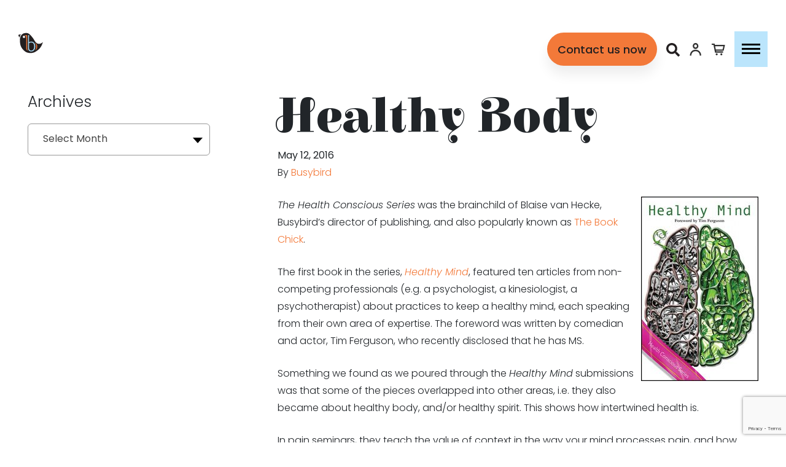

--- FILE ---
content_type: text/html; charset=UTF-8
request_url: https://www.busybird.com.au/2016/05/healthy-body/
body_size: 26851
content:
<!doctype html>
<html lang="en-AU">
<head>
<meta charset="utf-8">
<meta http-equiv="x-ua-compatible" content="ie=edge">
<meta name="viewport" content="width=device-width, initial-scale=1, shrink-to-fit=no">
<link href="https://fonts.googleapis.com/css?family=Elsie+Swash+Caps:900" rel="stylesheet"> 
<link href="https://fonts.googleapis.com/css?family=Poppins:100,200,300,300i,400,400i,500,500i,600,600i,700,700i,800,800i,900,900i" rel="stylesheet">
<link rel="apple-touch-icon" sizes="180x180" href="/apple-touch-icon.png">
<link rel="icon" type="image/png" sizes="32x32" href="/favicon-32x32.png">
<link rel="icon" type="image/png" sizes="16x16" href="/favicon-16x16.png">
<link rel="manifest" href="/site.webmanifest">
<link rel="mask-icon" href="/safari-pinned-tab.svg" color="#f37939">
<meta name="msapplication-TileColor" content="#f37939">
<meta name="theme-color" content="#ffffff">
<!-- Global site tag (gtag.js) - Google Analytics -->
<script async src="https://www.googletagmanager.com/gtag/js?id=UA-145135400-1"></script>
<script>
window.dataLayer = window.dataLayer || [];
function gtag(){dataLayer.push(arguments);}
gtag('js', new Date());
gtag('config', 'UA-145135400-1');
</script>
<script src="https://cdn.jsdelivr.net/gh/stevenschobert/instafeed.js@2.0.0rc1/src/instafeed.min.js"></script>
<!-- Google Tag Manager -->
<!-- End Google Tag Manager -->
<title>Healthy Body | Busybird Publishing</title>
<!-- The SEO Framework by Sybre Waaijer -->
<link rel="canonical" href="https://www.busybird.com.au/2016/05/healthy-body/" />
<link rel="shortlink" href="https://www.busybird.com.au/?p=6897" />
<meta name="description" content="The Health Conscious Series was the brainchild of Blaise van Hecke, Busybird&rsquo;s director of publishing, and also popularly known as The Book Chick." />
<meta property="og:type" content="article" />
<meta property="og:locale" content="en_GB" />
<meta property="og:site_name" content="Busybird Publishing" />
<meta property="og:title" content="Healthy Body | Busybird Publishing" />
<meta property="og:description" content="The Health Conscious Series was the brainchild of Blaise van Hecke, Busybird&rsquo;s director of publishing, and also popularly known as The Book Chick. The first book in the series, Healthy Mind&#8230;" />
<meta property="og:url" content="https://www.busybird.com.au/2016/05/healthy-body/" />
<meta property="og:image" content="https://www.busybird.com.au/app/uploads/2016/05/healthymindblog-191x300.jpg" />
<meta property="article:published_time" content="2016-05-11T23:15:12+00:00" />
<meta property="article:modified_time" content="2016-05-11T23:15:12+00:00" />
<meta name="twitter:card" content="summary_large_image" />
<meta name="twitter:title" content="Healthy Body | Busybird Publishing" />
<meta name="twitter:description" content="The Health Conscious Series was the brainchild of Blaise van Hecke, Busybird&rsquo;s director of publishing, and also popularly known as The Book Chick. The first book in the series, Healthy Mind&#8230;" />
<meta name="twitter:image" content="https://www.busybird.com.au/app/uploads/2016/05/healthymindblog-191x300.jpg" />
<meta name="google-site-verification" content="CCtY8oJJg_2sEXA65OTZL1DOlGl73G3MDTHBC0orcs4" />
<script type="application/ld+json">{"@context":"https://schema.org","@graph":[{"@type":"WebSite","@id":"https://www.busybird.com.au/#/schema/WebSite","url":"https://www.busybird.com.au/","name":"Busybird Publishing","description":"Tell a good story.","inLanguage":"en-AU","potentialAction":{"@type":"SearchAction","target":{"@type":"EntryPoint","urlTemplate":"https://www.busybird.com.au/search/{search_term_string}/"},"query-input":"required name=search_term_string"},"publisher":{"@type":"Organization","@id":"https://www.busybird.com.au/#/schema/Organization","name":"Busybird Publishing","url":"https://www.busybird.com.au/"}},{"@type":"WebPage","@id":"https://www.busybird.com.au/2016/05/healthy-body/","url":"https://www.busybird.com.au/2016/05/healthy-body/","name":"Healthy Body | Busybird Publishing","description":"The Health Conscious Series was the brainchild of Blaise van Hecke, Busybird&rsquo;s director of publishing, and also popularly known as The Book Chick.","inLanguage":"en-AU","isPartOf":{"@id":"https://www.busybird.com.au/#/schema/WebSite"},"breadcrumb":{"@type":"BreadcrumbList","@id":"https://www.busybird.com.au/#/schema/BreadcrumbList","itemListElement":[{"@type":"ListItem","position":1,"item":"https://www.busybird.com.au/","name":"Busybird Publishing"},{"@type":"ListItem","position":2,"item":"https://www.busybird.com.au/category/busybird-2/","name":"Busybird"},{"@type":"ListItem","position":3,"name":"Healthy Body"}]},"potentialAction":{"@type":"ReadAction","target":"https://www.busybird.com.au/2016/05/healthy-body/"},"datePublished":"2016-05-11T23:15:12+00:00","dateModified":"2016-05-11T23:15:12+00:00","author":{"@type":"Person","@id":"https://www.busybird.com.au/#/schema/Person/aeaa4f7fcd7bf8bc5d45bf56ae66492e","name":"Busybird"}}]}</script>
<!-- / The SEO Framework by Sybre Waaijer | 16.89ms meta | 7.66ms boot -->
<link rel="alternate" type="application/rss+xml" title="Busybird Publishing &raquo; Healthy Body Comments Feed" href="https://www.busybird.com.au/2016/05/healthy-body/feed/" />
<link rel="alternate" title="oEmbed (JSON)" type="application/json+oembed" href="https://www.busybird.com.au/wp-json/oembed/1.0/embed?url=https%3A%2F%2Fwww.busybird.com.au%2F2016%2F05%2Fhealthy-body%2F" />
<link rel="alternate" title="oEmbed (XML)" type="text/xml+oembed" href="https://www.busybird.com.au/wp-json/oembed/1.0/embed?url=https%3A%2F%2Fwww.busybird.com.au%2F2016%2F05%2Fhealthy-body%2F&#038;format=xml" />
<style id='wp-img-auto-sizes-contain-inline-css' type='text/css'>
img:is([sizes=auto i],[sizes^="auto," i]){contain-intrinsic-size:3000px 1500px}
/*# sourceURL=wp-img-auto-sizes-contain-inline-css */
</style>
<link rel='stylesheet' id='wp-components-css' href='//www.busybird.com.au/app/cache/wpfc-minified/k9dxecw1/cnq.css' type='text/css' media='all' />
<link rel='stylesheet' id='wp-preferences-css' href='//www.busybird.com.au/app/cache/wpfc-minified/1jg9v9/cnq.css' type='text/css' media='all' />
<link rel='stylesheet' id='wp-block-editor-css' href='//www.busybird.com.au/app/cache/wpfc-minified/78i0m7ae/cnq.css' type='text/css' media='all' />
<link rel='stylesheet' id='wp-reusable-blocks-css' href='//www.busybird.com.au/app/cache/wpfc-minified/qk8x2utd/cnq.css' type='text/css' media='all' />
<link rel='stylesheet' id='wp-patterns-css' href='//www.busybird.com.au/app/cache/wpfc-minified/1zvy5j78/cnq.css' type='text/css' media='all' />
<link rel='stylesheet' id='wp-editor-css' href='//www.busybird.com.au/app/cache/wpfc-minified/1et9fu4h/cnq.css' type='text/css' media='all' />
<link rel='stylesheet' id='toolset-common-es-css' href='//www.busybird.com.au/app/cache/wpfc-minified/6wrvfk6c/cnq.css' type='text/css' media='all' />
<link rel='stylesheet' id='woocommerce_views-block-style-css-css' href='//www.busybird.com.au/app/cache/wpfc-minified/g5nazl45/i17n0.css' type='text/css' media='all' />
<link rel='stylesheet' id='sbi_styles-css' href='//www.busybird.com.au/app/cache/wpfc-minified/qu841kra/i17n0.css' type='text/css' media='all' />
<link rel='stylesheet' id='wp-block-library-css' href='//www.busybird.com.au/app/cache/wpfc-minified/qifkakyk/i17n0.css' type='text/css' media='all' />
<link rel='stylesheet' id='section_block-cgb-style-css-css' href='//www.busybird.com.au/app/cache/wpfc-minified/e5enf01w/i17n0.css' type='text/css' media='all' />
<link rel='stylesheet' id='mediaelement-css' href='//www.busybird.com.au/app/cache/wpfc-minified/95bq55vf/i17n0.css' type='text/css' media='all' />
<link rel='stylesheet' id='wp-mediaelement-css' href='//www.busybird.com.au/app/cache/wpfc-minified/erq9bo5v/i17n0.css' type='text/css' media='all' />
<link rel='stylesheet' id='view_editor_gutenberg_frontend_assets-css' href='//www.busybird.com.au/app/cache/wpfc-minified/1e2ynnj4/i17n0.css' type='text/css' media='all' />
<style id='view_editor_gutenberg_frontend_assets-inline-css' type='text/css'>
.wpv-sort-list-dropdown.wpv-sort-list-dropdown-style-default > span.wpv-sort-list,.wpv-sort-list-dropdown.wpv-sort-list-dropdown-style-default .wpv-sort-list-item {border-color: #cdcdcd;}.wpv-sort-list-dropdown.wpv-sort-list-dropdown-style-default .wpv-sort-list-item a {color: #444;background-color: #fff;}.wpv-sort-list-dropdown.wpv-sort-list-dropdown-style-default a:hover,.wpv-sort-list-dropdown.wpv-sort-list-dropdown-style-default a:focus {color: #000;background-color: #eee;}.wpv-sort-list-dropdown.wpv-sort-list-dropdown-style-default .wpv-sort-list-item.wpv-sort-list-current a {color: #000;background-color: #eee;}
.wpv-sort-list-dropdown.wpv-sort-list-dropdown-style-default > span.wpv-sort-list,.wpv-sort-list-dropdown.wpv-sort-list-dropdown-style-default .wpv-sort-list-item {border-color: #cdcdcd;}.wpv-sort-list-dropdown.wpv-sort-list-dropdown-style-default .wpv-sort-list-item a {color: #444;background-color: #fff;}.wpv-sort-list-dropdown.wpv-sort-list-dropdown-style-default a:hover,.wpv-sort-list-dropdown.wpv-sort-list-dropdown-style-default a:focus {color: #000;background-color: #eee;}.wpv-sort-list-dropdown.wpv-sort-list-dropdown-style-default .wpv-sort-list-item.wpv-sort-list-current a {color: #000;background-color: #eee;}.wpv-sort-list-dropdown.wpv-sort-list-dropdown-style-grey > span.wpv-sort-list,.wpv-sort-list-dropdown.wpv-sort-list-dropdown-style-grey .wpv-sort-list-item {border-color: #cdcdcd;}.wpv-sort-list-dropdown.wpv-sort-list-dropdown-style-grey .wpv-sort-list-item a {color: #444;background-color: #eeeeee;}.wpv-sort-list-dropdown.wpv-sort-list-dropdown-style-grey a:hover,.wpv-sort-list-dropdown.wpv-sort-list-dropdown-style-grey a:focus {color: #000;background-color: #e5e5e5;}.wpv-sort-list-dropdown.wpv-sort-list-dropdown-style-grey .wpv-sort-list-item.wpv-sort-list-current a {color: #000;background-color: #e5e5e5;}
.wpv-sort-list-dropdown.wpv-sort-list-dropdown-style-default > span.wpv-sort-list,.wpv-sort-list-dropdown.wpv-sort-list-dropdown-style-default .wpv-sort-list-item {border-color: #cdcdcd;}.wpv-sort-list-dropdown.wpv-sort-list-dropdown-style-default .wpv-sort-list-item a {color: #444;background-color: #fff;}.wpv-sort-list-dropdown.wpv-sort-list-dropdown-style-default a:hover,.wpv-sort-list-dropdown.wpv-sort-list-dropdown-style-default a:focus {color: #000;background-color: #eee;}.wpv-sort-list-dropdown.wpv-sort-list-dropdown-style-default .wpv-sort-list-item.wpv-sort-list-current a {color: #000;background-color: #eee;}.wpv-sort-list-dropdown.wpv-sort-list-dropdown-style-grey > span.wpv-sort-list,.wpv-sort-list-dropdown.wpv-sort-list-dropdown-style-grey .wpv-sort-list-item {border-color: #cdcdcd;}.wpv-sort-list-dropdown.wpv-sort-list-dropdown-style-grey .wpv-sort-list-item a {color: #444;background-color: #eeeeee;}.wpv-sort-list-dropdown.wpv-sort-list-dropdown-style-grey a:hover,.wpv-sort-list-dropdown.wpv-sort-list-dropdown-style-grey a:focus {color: #000;background-color: #e5e5e5;}.wpv-sort-list-dropdown.wpv-sort-list-dropdown-style-grey .wpv-sort-list-item.wpv-sort-list-current a {color: #000;background-color: #e5e5e5;}.wpv-sort-list-dropdown.wpv-sort-list-dropdown-style-blue > span.wpv-sort-list,.wpv-sort-list-dropdown.wpv-sort-list-dropdown-style-blue .wpv-sort-list-item {border-color: #0099cc;}.wpv-sort-list-dropdown.wpv-sort-list-dropdown-style-blue .wpv-sort-list-item a {color: #444;background-color: #cbddeb;}.wpv-sort-list-dropdown.wpv-sort-list-dropdown-style-blue a:hover,.wpv-sort-list-dropdown.wpv-sort-list-dropdown-style-blue a:focus {color: #000;background-color: #95bedd;}.wpv-sort-list-dropdown.wpv-sort-list-dropdown-style-blue .wpv-sort-list-item.wpv-sort-list-current a {color: #000;background-color: #95bedd;}
/*# sourceURL=view_editor_gutenberg_frontend_assets-inline-css */
</style>
<link rel='stylesheet' id='contact-form-7-css' href='//www.busybird.com.au/app/cache/wpfc-minified/2nawjq1h/i17n0.css' type='text/css' media='all' />
<link rel='stylesheet' id='woocommerce_views_onsale_badge-css' href='//www.busybird.com.au/app/cache/wpfc-minified/lkvogbir/cnq.css' type='text/css' media='all' />
<link rel='stylesheet' id='woocommerce-layout-css' href='//www.busybird.com.au/app/cache/wpfc-minified/k2cw4f2z/i17n0.css' type='text/css' media='all' />
<link rel='stylesheet' id='woocommerce-smallscreen-css' href='//www.busybird.com.au/app/cache/wpfc-minified/2po9i8eo/i17n0.css' type='text/css' media='only screen and (max-width: 768px)' />
<link rel='stylesheet' id='woocommerce-general-css' href='//www.busybird.com.au/app/cache/wpfc-minified/detz4phx/i17n0.css' type='text/css' media='all' />
<style id='woocommerce-inline-inline-css' type='text/css'>
.woocommerce form .form-row .required { visibility: visible; }
/*# sourceURL=woocommerce-inline-inline-css */
</style>
<link rel='stylesheet' id='brands-styles-css' href='//www.busybird.com.au/app/cache/wpfc-minified/kp20k581/hxfy1.css' type='text/css' media='all' />
<link rel='stylesheet' id='busybird_override-css' href='//www.busybird.com.au/app/cache/wpfc-minified/11944m0x/i17n0.css' type='text/css' media='all' />
<link rel='stylesheet' id='photoswipe-css' href='//www.busybird.com.au/app/cache/wpfc-minified/k2x7lq53/i17n0.css' type='text/css' media='all' />
<link rel='stylesheet' id='photoswipe-default-skin-css' href='//www.busybird.com.au/app/cache/wpfc-minified/d395erbe/i17n0.css' type='text/css' media='all' />
<link rel='stylesheet' id='sage/main.css-css' href='//www.busybird.com.au/app/cache/wpfc-minified/k10b161k/i17n0.css' type='text/css' media='all' />
<script type="text/javascript" src="https://www.busybird.com.au/app/plugins/wp-views/vendor/toolset/common-es/public/toolset-common-es-frontend.js?ver=174000" id="toolset-common-es-frontend-js"></script>
<script type="text/javascript" src="https://www.busybird.com.au/wp-includes/js/jquery/jquery.min.js?ver=3.7.1" id="jquery-core-js"></script>
<script type="text/javascript" src="https://www.busybird.com.au/wp-includes/js/jquery/jquery-migrate.min.js?ver=3.4.1" id="jquery-migrate-js"></script>
<script type="text/javascript" src="https://www.busybird.com.au/app/plugins/bird-animation/build/three.js?ver=6.9" id="three-custom-script-js"></script>
<script type="text/javascript" src="https://www.busybird.com.au/app/plugins/bird-animation/assets/js/WebGL.js?ver=6.9" id="WebGL-custom-script-js"></script>
<script type="text/javascript" src="https://www.busybird.com.au/app/plugins/bird-animation/assets/js/GPUComputationRenderer.js?ver=6.9" id="GPUComputationRenderer-custom-script-js"></script>
<script type="text/javascript" src="https://www.busybird.com.au/app/plugins/woocommerce-views/res/js/wcviews-frontend.js?ver=2.8.1.1" id="woocommerce_views_frontend_js-js"></script>
<script type="text/javascript" src="https://www.busybird.com.au/app/plugins/woocommerce/assets/js/jquery-blockui/jquery.blockUI.min.js?ver=2.7.0-wc.9.9.6" id="jquery-blockui-js" defer="defer" data-wp-strategy="defer"></script>
<script type="text/javascript" id="wc-add-to-cart-js-extra">
/* <![CDATA[ */
var wc_add_to_cart_params = {"ajax_url":"/wp-admin/admin-ajax.php","wc_ajax_url":"/?wc-ajax=%%endpoint%%","i18n_view_cart":"View cart","cart_url":"https://www.busybird.com.au/cart/","is_cart":"","cart_redirect_after_add":"no"};
//# sourceURL=wc-add-to-cart-js-extra
/* ]]> */
</script>
<script type="text/javascript" src="https://www.busybird.com.au/app/plugins/woocommerce/assets/js/frontend/add-to-cart.min.js?ver=9.9.6" id="wc-add-to-cart-js" defer="defer" data-wp-strategy="defer"></script>
<script type="text/javascript" src="https://www.busybird.com.au/app/plugins/woocommerce/assets/js/js-cookie/js.cookie.min.js?ver=2.1.4-wc.9.9.6" id="js-cookie-js" defer="defer" data-wp-strategy="defer"></script>
<script type="text/javascript" id="woocommerce-js-extra">
/* <![CDATA[ */
var woocommerce_params = {"ajax_url":"/wp-admin/admin-ajax.php","wc_ajax_url":"/?wc-ajax=%%endpoint%%","i18n_password_show":"Show password","i18n_password_hide":"Hide password"};
//# sourceURL=woocommerce-js-extra
/* ]]> */
</script>
<script type="text/javascript" src="https://www.busybird.com.au/app/plugins/woocommerce/assets/js/frontend/woocommerce.min.js?ver=9.9.6" id="woocommerce-js" defer="defer" data-wp-strategy="defer"></script>
<script type="text/javascript" src="https://www.busybird.com.au/app/plugins/woocommerce/assets/js/zoom/jquery.zoom.min.js?ver=1.7.21-wc.9.9.6" id="zoom-js" defer="defer" data-wp-strategy="defer"></script>
<script type="text/javascript" src="https://www.busybird.com.au/app/plugins/woocommerce/assets/js/flexslider/jquery.flexslider.min.js?ver=2.7.2-wc.9.9.6" id="flexslider-js" defer="defer" data-wp-strategy="defer"></script>
<script type="text/javascript" src="https://www.busybird.com.au/app/plugins/woocommerce/assets/js/photoswipe/photoswipe.min.js?ver=4.1.1-wc.9.9.6" id="photoswipe-js" defer="defer" data-wp-strategy="defer"></script>
<script type="text/javascript" src="https://www.busybird.com.au/app/plugins/woocommerce/assets/js/photoswipe/photoswipe-ui-default.min.js?ver=4.1.1-wc.9.9.6" id="photoswipe-ui-default-js" defer="defer" data-wp-strategy="defer"></script>
<script type="text/javascript" id="wc-single-product-js-extra">
/* <![CDATA[ */
var wc_single_product_params = {"i18n_required_rating_text":"Please select a rating","i18n_rating_options":["1 of 5 stars","2 of 5 stars","3 of 5 stars","4 of 5 stars","5 of 5 stars"],"i18n_product_gallery_trigger_text":"View full-screen image gallery","review_rating_required":"yes","flexslider":{"rtl":false,"animation":"slide","smoothHeight":true,"directionNav":false,"controlNav":"thumbnails","slideshow":false,"animationSpeed":500,"animationLoop":false,"allowOneSlide":false},"zoom_enabled":"","zoom_options":[],"photoswipe_enabled":"","photoswipe_options":{"shareEl":false,"closeOnScroll":false,"history":false,"hideAnimationDuration":0,"showAnimationDuration":0},"flexslider_enabled":""};
//# sourceURL=wc-single-product-js-extra
/* ]]> */
</script>
<script type="text/javascript" src="https://www.busybird.com.au/app/plugins/woocommerce/assets/js/frontend/single-product.min.js?ver=9.9.6" id="wc-single-product-js" defer="defer" data-wp-strategy="defer"></script>
<link rel="https://api.w.org/" href="https://www.busybird.com.au/wp-json/" /><link rel="alternate" title="JSON" type="application/json" href="https://www.busybird.com.au/wp-json/wp/v2/posts/6897" /><link rel="EditURI" type="application/rsd+xml" title="RSD" href="https://www.busybird.com.au/xmlrpc.php?rsd" />
<script>  var el_i13_login_captcha=null; var el_i13_register_captcha=null; </script><meta name="et-api-version" content="v1"><meta name="et-api-origin" content="https://www.busybird.com.au"><link rel="https://theeventscalendar.com/" href="https://www.busybird.com.au/wp-json/tribe/tickets/v1/" /><meta name="tec-api-version" content="v1"><meta name="tec-api-origin" content="https://www.busybird.com.au"><link rel="alternate" href="https://www.busybird.com.au/wp-json/tribe/events/v1/" />	<noscript><style>.woocommerce-product-gallery{ opacity: 1 !important; }</style></noscript>
<script> window.addEventListener("load",function(){ var c={script:false,link:false}; function ls(s) { if(!['script','link'].includes(s)||c[s]){return;}c[s]=true; var d=document,f=d.getElementsByTagName(s)[0],j=d.createElement(s); if(s==='script'){j.async=true;j.src='https://www.busybird.com.au/app/plugins/wp-views/vendor/toolset/blocks/public/js/frontend.js?v=1.6.14';}else{ j.rel='stylesheet';j.href='https://www.busybird.com.au/app/plugins/wp-views/vendor/toolset/blocks/public/css/style.css?v=1.6.14';} f.parentNode.insertBefore(j, f); }; function ex(){ls('script');ls('link')} window.addEventListener("scroll", ex, {once: true}); if (('IntersectionObserver' in window) && ('IntersectionObserverEntry' in window) && ('intersectionRatio' in window.IntersectionObserverEntry.prototype)) { var i = 0, fb = document.querySelectorAll("[class^='tb-']"), o = new IntersectionObserver(es => { es.forEach(e => { o.unobserve(e.target); if (e.intersectionRatio > 0) { ex();o.disconnect();}else{ i++;if(fb.length>i){o.observe(fb[i])}} }) }); if (fb.length) { o.observe(fb[i]) } } }) </script>
<noscript>
<link rel="stylesheet" href='//www.busybird.com.au/app/cache/wpfc-minified/8x5dmd8d/i17n0.css'>
</noscript>		<style type="text/css" id="wp-custom-css">
.grecaptcha-badge{
/* visibility: collapse !important; */
}		</style>
</head>
<body class="wp-singular post-template-default single single-post postid-6897 single-format-standard wp-theme-busybirdresources theme-busybird/resources woocommerce-no-js tribe-no-js page-template-busybird-theme healthy-body sidebar-primary app-data index-data singular-data single-data single-post-data single-post-healthy-body-data tribe-theme-busybirdresources woocommerce">
<!-- Google Tag Manager (noscript) -->
<!-- End Google Tag Manager (noscript) -->
<header class="banner d-block w-100 fixed-top">
<!-- Google Tag Manager -->
<script>(function(w,d,s,l,i){w[l]=w[l]||[];w[l].push({'gtm.start':
new Date().getTime(),event:'gtm.js'});var f=d.getElementsByTagName(s)[0],
j=d.createElement(s),dl=l!='dataLayer'?'&l='+l:'';j.async=true;j.src=
'https://www.googletagmanager.com/gtm.js?id='+i+dl;f.parentNode.insertBefore(j,f);
})(window,document,'script','dataLayer','GTM-T2BZ5TJ');</script>
<!-- End Google Tag Manager -->
<div class="container-fluid d-flex w-100 flex-wrap">
<div class="mr-auto mr-lg-0"><a class="brand" href="https://www.busybird.com.au/"><div class="logo-circle"></div><div class="brand-container"><img src="https://www.busybird.com.au/app/themes/busybird/dist/images/bb-logo_05b2fad4.svg"></div></a></div>
<nav class="navbar navbar-expand-lg  navbar-light   align-items-center ml-lg-auto">
<ul id="bs4navbar" class="navbar-nav mr-auto align-items-center collapse navbar-collapse"><li id="menu-item-10749" class="menu-item menu-item-type-post_type menu-item-object-page menu-item-has-children nav-item nav-item-10749  dropdown"><a title="About" href="#" class="dropdown-toggle nav-link" data-toggle="dropdown" role="button" aria-haspopup="true">About</a>
<div role="menu" class=" dropdown-menu">
<a title="The Blaise van Hecke Legacy" href="https://www.busybird.com.au/about/the-blaise-van-hecke-legacy/" class="menu-item menu-item-type-post_type menu-item-object-page dropdown-item" id="menu-item-14127">The Blaise van Hecke Legacy</a><a title="About Busybird Publishing" href="https://www.busybird.com.au/about/about-busybird-publishing/" class="menu-item menu-item-type-post_type menu-item-object-page dropdown-item" id="menu-item-244">About Busybird Publishing</a><a title="Internships" href="https://www.busybird.com.au/about/internships/" class="menu-item menu-item-type-post_type menu-item-object-page dropdown-item" id="menu-item-245">Internships</a><a title="Speakers" href="https://www.busybird.com.au/about/speakers/" class="menu-item menu-item-type-post_type menu-item-object-page dropdown-item" id="menu-item-10786">Speakers</a><a title="FAQs" href="https://www.busybird.com.au/about/faqs/" class="menu-item menu-item-type-post_type menu-item-object-page dropdown-item" id="menu-item-246">FAQs</a><a title="The Team" href="https://www.busybird.com.au/about/the-team/" class="menu-item menu-item-type-post_type menu-item-object-page dropdown-item" id="menu-item-247">The Team</a></div>
</li><li id="menu-item-13671" class="menu-item menu-item-type-taxonomy menu-item-object-product_cat menu-item-has-children nav-item nav-item-13671  dropdown"><a title="Packages" href="#" class="dropdown-toggle nav-link" data-toggle="dropdown" role="button" aria-haspopup="true">Packages</a>
<div role="menu" class=" dropdown-menu">
<a title="Sparrow" href="https://www.busybird.com.au/shop/sparrow-package/" class="menu-item menu-item-type-post_type menu-item-object-product dropdown-item" id="menu-item-13738">Sparrow</a><a title="Raven" href="https://www.busybird.com.au/shop/the-raven-package/" class="menu-item menu-item-type-post_type menu-item-object-product dropdown-item" id="menu-item-13737">Raven</a><a title="Owl" href="https://www.busybird.com.au/shop/the-owl-package/" class="menu-item menu-item-type-post_type menu-item-object-product dropdown-item" id="menu-item-13736">Owl</a><a title="Customise Your Package" href="https://www.busybird.com.au/shop/customise/" class="menu-item menu-item-type-custom menu-item-object-custom dropdown-item" id="menu-item-13688">Customise Your Package</a><a title="Kickstarter" href="https://www.busybird.com.au/shop/kickstarter/" class="menu-item menu-item-type-custom menu-item-object-custom dropdown-item" id="menu-item-13687">Kickstarter</a><a title="Marketing" href="https://www.busybird.com.au/shop/marketing/" class="menu-item menu-item-type-custom menu-item-object-custom dropdown-item" id="menu-item-13689">Marketing</a><a title="See all" href="https://www.busybird.com.au/product-category/packages/" class="menu-item menu-item-type-taxonomy menu-item-object-product_cat dropdown-item" id="menu-item-13685">See all</a></div>
</li><li id="menu-item-11259" class="menu-item menu-item-type-custom menu-item-object-custom menu-item-has-children nav-item nav-item-11259  dropdown"><a title="Services" href="#" class="dropdown-toggle nav-link" data-toggle="dropdown" role="button" aria-haspopup="true">Services</a>
<div role="menu" class=" dropdown-menu">
<a title="Book and Cover Design" href="https://www.busybird.com.au/services/layout/" class="menu-item menu-item-type-post_type menu-item-object-page dropdown-item" id="menu-item-255">Book and Cover Design</a><a title="Copywriting" href="https://www.busybird.com.au/services/writing/" class="menu-item menu-item-type-post_type menu-item-object-page dropdown-item" id="menu-item-12092">Copywriting</a><a title="Editing and Proofreading" href="https://www.busybird.com.au/services/editing/" class="menu-item menu-item-type-post_type menu-item-object-page dropdown-item" id="menu-item-257">Editing and Proofreading</a><a title="Manuscript Assessment" href="https://www.busybird.com.au/services/manuscript-assessment/" class="menu-item menu-item-type-post_type menu-item-object-page dropdown-item" id="menu-item-256">Manuscript Assessment</a><a title="Photography &#038; Illustration" href="https://www.busybird.com.au/services/photography-illustration/" class="menu-item menu-item-type-post_type menu-item-object-page dropdown-item" id="menu-item-10795">Photography &#038; Illustration</a><a title="Writing Pathways" href="https://www.busybird.com.au/services/writing-pathways/" class="menu-item menu-item-type-post_type menu-item-object-page dropdown-item" id="menu-item-12027">Writing Pathways</a></div>
</li><li id="menu-item-11147" class="menu-item menu-item-type-custom menu-item-object-custom menu-item-has-children nav-item nav-item-11147  dropdown"><a title="Bookshelf" href="#" class="dropdown-toggle nav-link" data-toggle="dropdown" role="button" aria-haspopup="true">Bookshelf</a>
<div role="menu" class=" dropdown-menu">
<a title="Art" href="/bookshelf/?book-category=misc" class="menu-item menu-item-type-custom menu-item-object-custom dropdown-item" id="menu-item-11149">Art</a><a title="Biography" href="/bookshelf/?book-category=biohistory" class="menu-item menu-item-type-custom menu-item-object-custom dropdown-item" id="menu-item-11148">Biography</a><a title="Business &amp; Finance" href="/bookshelf/?book-category=business-finance" class="menu-item menu-item-type-custom menu-item-object-custom dropdown-item" id="menu-item-11152">Business &#038; Finance</a><a title="Children" href="/bookshelf/?book-category=childrens" class="menu-item menu-item-type-custom menu-item-object-custom dropdown-item" id="menu-item-11153">Children</a><a title="Fiction" href="/bookshelf/?book-category=fiction" class="menu-item menu-item-type-custom menu-item-object-custom dropdown-item" id="menu-item-11154">Fiction</a><a title="Nonfiction" href="/bookshelf/?book-category=nonfiction" class="menu-item menu-item-type-custom menu-item-object-custom dropdown-item" id="menu-item-12286">Nonfiction</a><a title="Poetry" href="/bookshelf/?book-category=poetry-art" class="menu-item menu-item-type-custom menu-item-object-custom dropdown-item" id="menu-item-11150">Poetry</a><a title="School Anthologies" href="https://www.busybird.com.au/bookshelf/?book-category=school-anthologies" class="menu-item menu-item-type-custom menu-item-object-custom dropdown-item" id="menu-item-14335">School Anthologies</a><a title="Self-Help &amp; Wellbeing" href="/bookshelf/?book-category=self-help-wellbeing" class="menu-item menu-item-type-custom menu-item-object-custom dropdown-item" id="menu-item-11151">Self-Help &#038; Wellbeing</a></div>
</li><li id="menu-item-11198" class="menu-item menu-item-type-custom menu-item-object-custom menu-item-has-children nav-item nav-item-11198  dropdown"><a title="What&#039;s On" href="#" class="dropdown-toggle nav-link" data-toggle="dropdown" role="button" aria-haspopup="true">What&#8217;s On</a>
<div role="menu" class=" dropdown-menu">
<a title="Open Mic Night 117" href="https://www.busybird.com.au/events/open-mic-night-103/" class="menu-item menu-item-type-post_type menu-item-object-tribe_events dropdown-item" id="menu-item-28391">Open Mic Night 117</a><a title="Open Mic Night 118" href="https://www.busybird.com.au/events/open-mic-night-104/" class="menu-item menu-item-type-post_type menu-item-object-tribe_events dropdown-item" id="menu-item-28389">Open Mic Night 118</a><a title="Open Mic Night 119" href="https://www.busybird.com.au/events/open-mic-night-105/" class="menu-item menu-item-type-post_type menu-item-object-tribe_events dropdown-item" id="menu-item-28390">Open Mic Night 119</a><a title="Open Mic Night 120" href="https://www.busybird.com.au/events/open-mic-night-110/" class="menu-item menu-item-type-post_type menu-item-object-tribe_events dropdown-item" id="menu-item-28388">Open Mic Night 120</a><a title="Open Mic Night 121" href="https://www.busybird.com.au/events/open-mic-night-111/" class="menu-item menu-item-type-post_type menu-item-object-tribe_events dropdown-item" id="menu-item-27187">Open Mic Night 121</a><a title="Open Mic Night 122" href="https://www.busybird.com.au/events/open-mic-night-112/" class="menu-item menu-item-type-post_type menu-item-object-tribe_events dropdown-item" id="menu-item-27186">Open Mic Night 122</a><a title="Open Mic Night 123" href="https://www.busybird.com.au/events/open-mic-night-113/" class="menu-item menu-item-type-post_type menu-item-object-tribe_events dropdown-item" id="menu-item-27185">Open Mic Night 123</a><a title="Open Mic Night 124" href="https://www.busybird.com.au/events/open-mic-night-114/" class="menu-item menu-item-type-post_type menu-item-object-tribe_events dropdown-item" id="menu-item-27184">Open Mic Night 124</a><a title="Open Mic Night 125" href="https://www.busybird.com.au/events/open-mic-night-115/" class="menu-item menu-item-type-post_type menu-item-object-tribe_events dropdown-item" id="menu-item-27183">Open Mic Night 125</a><a title="Open Mic Night 126 and Christmas Party" href="https://www.busybird.com.au/events/open-mic-night-106-and-christmas-party/" class="menu-item menu-item-type-post_type menu-item-object-tribe_events dropdown-item" id="menu-item-27189">Open Mic Night 126 and Christmas Party</a><a title="All events" href="/whats-on/list/?tribe_paged=1&#038;tribe_event_display=list" class="menu-item menu-item-type-custom menu-item-object-custom dropdown-item" id="menu-item-11260">All events</a></div>
</li><li id="menu-item-13684" class="menu-item menu-item-type-custom menu-item-object-custom menu-item-has-children nav-item nav-item-13684  dropdown"><a title="Author Resources" href="#" class="dropdown-toggle nav-link" data-toggle="dropdown" role="button" aria-haspopup="true">Author Resources</a>
<div role="menu" class=" dropdown-menu">
<a title="Blog" href="https://www.busybird.com.au/blog/" class="menu-item menu-item-type-post_type menu-item-object-page current_page_parent dropdown-item" id="menu-item-13730">Blog</a><a title="Freebies" href="https://www.busybird.com.au/freebies/" class="menu-item menu-item-type-post_type menu-item-object-page dropdown-item" id="menu-item-13739">Freebies</a><a title="Newsletter Archives" href="https://www.busybird.com.au/newsletter-archives/" class="menu-item menu-item-type-post_type menu-item-object-page dropdown-item" id="menu-item-13747">Newsletter Archives</a><a title="Subscribe" href="https://www.busybird.com.au/subscribe/" class="menu-item menu-item-type-post_type menu-item-object-page dropdown-item" id="menu-item-13735">Subscribe</a><a title="Video Guides" href="https://www.busybird.com.au/freebies/video-guides/" class="menu-item menu-item-type-post_type menu-item-object-page dropdown-item" id="menu-item-13741">Video Guides</a></div>
</li><li id="menu-item-11162" class="menu-item menu-item-type-custom menu-item-object-custom menu-item-has-children nav-item nav-item-11162  dropdown"><a title="Book Club" href="#" class="dropdown-toggle nav-link" data-toggle="dropdown" role="button" aria-haspopup="true">Book Club</a>
<div role="menu" class=" dropdown-menu">
<a title="Bookshop" href="https://www.busybird.com.au/shop/" class="menu-item menu-item-type-post_type menu-item-object-page dropdown-item" id="menu-item-259">Bookshop</a><a title="For Booksellers" href="https://www.busybird.com.au/booksellers/" class="menu-item menu-item-type-post_type menu-item-object-page dropdown-item" id="menu-item-11173">For Booksellers</a></div>
</li><li id="menu-item-11445" class="d-lg-none menu-item menu-item-type-post_type menu-item-object-page nav-item nav-item-11445"><a title="Contact us" href="https://www.busybird.com.au/contact-us/" class="nav-link">Contact us</a></li></ul>    </nav>
<div class="top-links ">
<a class="cta" href="/contact-us/">Contact us now</a>
<a href="#" class="search-button" id="search-button">
<svg aria-hidden="true" focusable="false" data-prefix="fas" data-icon="search" class="svg-inline--fa fa-search fa-w-16" role="img" xmlns="http://www.w3.org/2000/svg" viewBox="0 0 512 512"><path fill="currentColor" d="M505 442.7L405.3 343c-4.5-4.5-10.6-7-17-7H372c27.6-35.3 44-79.7 44-128C416 93.1 322.9 0 208 0S0 93.1 0 208s93.1 208 208 208c48.3 0 92.7-16.4 128-44v16.3c0 6.4 2.5 12.5 7 17l99.7 99.7c9.4 9.4 24.6 9.4 33.9 0l28.3-28.3c9.4-9.4 9.4-24.6.1-34zM208 336c-70.7 0-128-57.2-128-128 0-70.7 57.2-128 128-128 70.7 0 128 57.2 128 128 0 70.7-57.2 128-128 128z"></path></svg>
</a> 
<a href="/my-account"><svg xmlns="http://www.w3.org/2000/svg" width="19" height="21" viewBox="0 0 19 21">
<path fill="#313131" fill-rule="evenodd" d="M1589.19461,38.4389642 C1588.56545,38.4389642 1588.02618,38.6752974 1587.57679,39.1479637 C1587.12739,39.6206336 1586.9027,40.1878309 1586.9027,40.8495666 C1586.9027,41.5113059 1587.12739,42.0785033 1587.57679,42.5511696 C1588.02618,43.0238395 1588.56545,43.2601726 1589.19461,43.2601726 C1589.82376,43.2601726 1590.36303,43.0238395 1590.81243,42.5511696 C1591.26182,42.0785033 1591.48652,41.5113059 1591.48652,40.8495666 C1591.48652,40.1878309 1591.26182,39.6206336 1590.81243,39.1479637 C1590.36303,38.6752974 1589.82376,38.4389642 1589.19461,38.4389642 Z M1589.19461,36 C1590.47089,36 1591.55842,36.4726626 1592.45721,37.4180025 C1593.356,38.3633423 1593.80539,39.5071861 1593.80539,40.8495666 C1593.80539,42.1919508 1593.356,43.3357946 1592.45721,44.2811344 C1591.55842,45.2264742 1590.47089,45.6991369 1589.19461,45.6991369 C1587.91832,45.6991369 1586.8308,45.2264742 1585.93201,44.2811344 C1585.03321,43.3357946 1584.58382,42.1919508 1584.58382,40.8495666 C1584.58382,39.5071861 1585.03321,38.3633423 1585.93201,37.4180025 C1586.8308,36.4726626 1587.91832,36 1589.19461,36 Z M1598.38922,56.5893958 L1596.0973,56.5893958 C1596.0973,55.5117085 1595.92654,54.52857 1595.585,53.6399507 C1595.24345,52.751331 1594.7716,51.9856187 1594.1694,51.3427885 C1593.56721,50.6999547 1592.84369,50.2036602 1591.99883,49.8538832 C1591.15396,49.5041098 1590.21923,49.3292232 1589.19461,49.3292232 C1588.16998,49.3292232 1587.23525,49.5041098 1586.39039,49.8538832 C1585.54552,50.2036602 1584.822,50.6999547 1584.21981,51.3427885 C1583.61762,51.9856187 1583.14576,52.751331 1582.80422,53.6399507 C1582.46268,54.52857 1582.29191,55.5117085 1582.29191,56.5893958 L1580,56.5893958 C1580,55.1713861 1580.22919,53.8715636 1580.68757,52.6898881 C1581.14596,51.5082152 1581.78409,50.4872643 1582.60199,49.6270028 C1583.41989,48.7667449 1584.39058,48.0955638 1585.51407,47.6134411 C1586.63756,47.1313185 1587.86439,46.8902589 1589.19461,46.8902589 C1590.52482,46.8902589 1591.75166,47.1313185 1592.87515,47.6134411 C1593.99864,48.0955638 1594.96932,48.7667449 1595.78722,49.6270028 C1596.60512,50.4872643 1597.24326,51.5082152 1597.70164,52.6898881 C1598.16003,53.8715636 1598.38922,55.1713861 1598.38922,56.5893958 Z" transform="translate(-1580 -36)"/>
</svg>
</a> 
<a href="/shop"><svg xmlns="http://www.w3.org/2000/svg" width="24" height="21" viewBox="0 0 24 21">
<path fill="#313131" fill-rule="evenodd" d="M1652.26517,49.7496917 L1638.72524,49.7496917 L1638.97444,50.8890259 L1651.10224,50.8890259 L1651.10224,53.2219482 L1636.92545,53.2219482 L1634.12886,39.3329223 L1631,39.3329223 L1631,37 L1636.17785,37 L1636.62087,39.3329223 L1654.64643,39.3329223 L1652.26517,49.7496917 Z M1651.79446,41.6387194 L1637.09159,41.6387194 L1638.25453,47.4167694 L1650.32694,47.4167694 L1651.79446,41.6387194 Z M1641.63259,56.0974106 C1641.63259,56.5856991 1641.46184,56.9971212 1641.12034,57.3316894 C1640.77884,57.6662573 1640.3589,57.8335388 1639.86049,57.8335388 C1639.38054,57.8335388 1638.96521,57.6662573 1638.61448,57.3316894 C1638.26375,56.9971212 1638.08839,56.5856991 1638.08839,56.0974106 C1638.08839,55.627207 1638.26375,55.2203058 1638.61448,54.8766954 C1638.96521,54.5330851 1639.38054,54.3612824 1639.86049,54.3612824 C1640.3589,54.3612824 1640.77884,54.5330851 1641.12034,54.8766954 C1641.46184,55.2203058 1641.63259,55.627207 1641.63259,56.0974106 Z M1649.91161,56.0974106 C1649.91161,56.5856991 1649.74086,56.9971212 1649.39936,57.3316894 C1649.05786,57.6662573 1648.63791,57.8335388 1648.13951,57.8335388 C1647.6411,57.8335388 1647.22116,57.6662573 1646.87966,57.3316894 C1646.53816,56.9971212 1646.36741,56.5856991 1646.36741,56.0974106 C1646.36741,55.627207 1646.53816,55.2203058 1646.87966,54.8766954 C1647.22116,54.5330851 1647.6411,54.3612824 1648.13951,54.3612824 C1648.63791,54.3612824 1649.05786,54.5330851 1649.39936,54.8766954 C1649.74086,55.2203058 1649.91161,55.627207 1649.91161,56.0974106 Z" transform="translate(-1631 -37)"/>
</svg>
</a>
<a class="cart-contents" href="https://www.busybird.com.au/cart/" title="View your shopping cart"></a>
<button id="menu-button" class="ml-auto hamburger hamburger--spin ml-auto" type="button" >
<span class="hamburger-box">
<span class="hamburger-inner"></span>
</span>
</button>
</div>
</div>
</header>
<nav class="nav_overlay d-block d-lg-flex align-items-center justify-content-center">
<div class="search-popup w-75 d-flex flex-wrap mx-auto">
<div class=" search-inline container d-flex p-0 align-items-center ">
<form action="https://www.busybird.com.au/" role="search" method="get" class="d-flex w-100">
<input type="text" class="form-control" placeholder="Search" name="s" id="s" value="">
<button type="submit" value="Search" class="search-btn">
</button>
<a href="#" class="search-close" id="search-close"><svg aria-hidden="true" focusable="false" data-prefix="fas" data-icon="times" class="svg-inline--fa fa-times fa-w-11" role="img" xmlns="http://www.w3.org/2000/svg" viewBox="0 0 352 512"><path fill="currentColor" d="M242.72 256l100.07-100.07c12.28-12.28 12.28-32.19 0-44.48l-22.24-22.24c-12.28-12.28-32.19-12.28-44.48 0L176 189.28 75.93 89.21c-12.28-12.28-32.19-12.28-44.48 0L9.21 111.45c-12.28 12.28-12.28 32.19 0 44.48L109.28 256 9.21 356.07c-12.28 12.28-12.28 32.19 0 44.48l22.24 22.24c12.28 12.28 32.2 12.28 44.48 0L176 322.72l100.07 100.07c12.28 12.28 32.2 12.28 44.48 0l22.24-22.24c12.28-12.28 12.28-32.19 0-44.48L242.72 256z"></path></svg>
</a> 
</form>
</div>
</div>
</nav>
<nav class="nav_overlay-menu d-block d-lg-flex align-items-center align-items-lg-start justify-content-center">
<ul id="bs4navbar" class="nav mr-auto align-items-center flex-column"><li class="menu-item menu-item-type-post_type menu-item-object-page menu-item-has-children nav-item nav-item-10749  dropdown"><a title="About" href="#" class="dropdown-toggle nav-link" data-toggle="dropdown" role="button" aria-haspopup="true">About</a>
<div role="menu" class=" dropdown-menu">
<a title="The Blaise van Hecke Legacy" href="https://www.busybird.com.au/about/the-blaise-van-hecke-legacy/" class="menu-item menu-item-type-post_type menu-item-object-page dropdown-item">The Blaise van Hecke Legacy</a><a title="About Busybird Publishing" href="https://www.busybird.com.au/about/about-busybird-publishing/" class="menu-item menu-item-type-post_type menu-item-object-page dropdown-item">About Busybird Publishing</a><a title="Internships" href="https://www.busybird.com.au/about/internships/" class="menu-item menu-item-type-post_type menu-item-object-page dropdown-item">Internships</a><a title="Speakers" href="https://www.busybird.com.au/about/speakers/" class="menu-item menu-item-type-post_type menu-item-object-page dropdown-item">Speakers</a><a title="FAQs" href="https://www.busybird.com.au/about/faqs/" class="menu-item menu-item-type-post_type menu-item-object-page dropdown-item">FAQs</a><a title="The Team" href="https://www.busybird.com.au/about/the-team/" class="menu-item menu-item-type-post_type menu-item-object-page dropdown-item">The Team</a></div>
</li><li class="menu-item menu-item-type-taxonomy menu-item-object-product_cat menu-item-has-children nav-item nav-item-13671  dropdown"><a title="Packages" href="#" class="dropdown-toggle nav-link" data-toggle="dropdown" role="button" aria-haspopup="true">Packages</a>
<div role="menu" class=" dropdown-menu">
<a title="Sparrow" href="https://www.busybird.com.au/shop/sparrow-package/" class="menu-item menu-item-type-post_type menu-item-object-product dropdown-item">Sparrow</a><a title="Raven" href="https://www.busybird.com.au/shop/the-raven-package/" class="menu-item menu-item-type-post_type menu-item-object-product dropdown-item">Raven</a><a title="Owl" href="https://www.busybird.com.au/shop/the-owl-package/" class="menu-item menu-item-type-post_type menu-item-object-product dropdown-item">Owl</a><a title="Customise Your Package" href="https://www.busybird.com.au/shop/customise/" class="menu-item menu-item-type-custom menu-item-object-custom dropdown-item">Customise Your Package</a><a title="Kickstarter" href="https://www.busybird.com.au/shop/kickstarter/" class="menu-item menu-item-type-custom menu-item-object-custom dropdown-item">Kickstarter</a><a title="Marketing" href="https://www.busybird.com.au/shop/marketing/" class="menu-item menu-item-type-custom menu-item-object-custom dropdown-item">Marketing</a><a title="See all" href="https://www.busybird.com.au/product-category/packages/" class="menu-item menu-item-type-taxonomy menu-item-object-product_cat dropdown-item">See all</a></div>
</li><li class="menu-item menu-item-type-custom menu-item-object-custom menu-item-has-children nav-item nav-item-11259  dropdown"><a title="Services" href="#" class="dropdown-toggle nav-link" data-toggle="dropdown" role="button" aria-haspopup="true">Services</a>
<div role="menu" class=" dropdown-menu">
<a title="Book and Cover Design" href="https://www.busybird.com.au/services/layout/" class="menu-item menu-item-type-post_type menu-item-object-page dropdown-item">Book and Cover Design</a><a title="Copywriting" href="https://www.busybird.com.au/services/writing/" class="menu-item menu-item-type-post_type menu-item-object-page dropdown-item">Copywriting</a><a title="Editing and Proofreading" href="https://www.busybird.com.au/services/editing/" class="menu-item menu-item-type-post_type menu-item-object-page dropdown-item">Editing and Proofreading</a><a title="Manuscript Assessment" href="https://www.busybird.com.au/services/manuscript-assessment/" class="menu-item menu-item-type-post_type menu-item-object-page dropdown-item">Manuscript Assessment</a><a title="Photography &#038; Illustration" href="https://www.busybird.com.au/services/photography-illustration/" class="menu-item menu-item-type-post_type menu-item-object-page dropdown-item">Photography &#038; Illustration</a><a title="Writing Pathways" href="https://www.busybird.com.au/services/writing-pathways/" class="menu-item menu-item-type-post_type menu-item-object-page dropdown-item">Writing Pathways</a></div>
</li><li class="menu-item menu-item-type-custom menu-item-object-custom menu-item-has-children nav-item nav-item-11147  dropdown"><a title="Bookshelf" href="#" class="dropdown-toggle nav-link" data-toggle="dropdown" role="button" aria-haspopup="true">Bookshelf</a>
<div role="menu" class=" dropdown-menu">
<a title="Art" href="/bookshelf/?book-category=misc" class="menu-item menu-item-type-custom menu-item-object-custom dropdown-item">Art</a><a title="Biography" href="/bookshelf/?book-category=biohistory" class="menu-item menu-item-type-custom menu-item-object-custom dropdown-item">Biography</a><a title="Business &amp; Finance" href="/bookshelf/?book-category=business-finance" class="menu-item menu-item-type-custom menu-item-object-custom dropdown-item">Business &#038; Finance</a><a title="Children" href="/bookshelf/?book-category=childrens" class="menu-item menu-item-type-custom menu-item-object-custom dropdown-item">Children</a><a title="Fiction" href="/bookshelf/?book-category=fiction" class="menu-item menu-item-type-custom menu-item-object-custom dropdown-item">Fiction</a><a title="Nonfiction" href="/bookshelf/?book-category=nonfiction" class="menu-item menu-item-type-custom menu-item-object-custom dropdown-item">Nonfiction</a><a title="Poetry" href="/bookshelf/?book-category=poetry-art" class="menu-item menu-item-type-custom menu-item-object-custom dropdown-item">Poetry</a><a title="School Anthologies" href="https://www.busybird.com.au/bookshelf/?book-category=school-anthologies" class="menu-item menu-item-type-custom menu-item-object-custom dropdown-item">School Anthologies</a><a title="Self-Help &amp; Wellbeing" href="/bookshelf/?book-category=self-help-wellbeing" class="menu-item menu-item-type-custom menu-item-object-custom dropdown-item">Self-Help &#038; Wellbeing</a></div>
</li><li class="menu-item menu-item-type-custom menu-item-object-custom menu-item-has-children nav-item nav-item-11198  dropdown"><a title="What&#039;s On" href="#" class="dropdown-toggle nav-link" data-toggle="dropdown" role="button" aria-haspopup="true">What&#8217;s On</a>
<div role="menu" class=" dropdown-menu">
<a title="Open Mic Night 117" href="https://www.busybird.com.au/events/open-mic-night-103/" class="menu-item menu-item-type-post_type menu-item-object-tribe_events dropdown-item">Open Mic Night 117</a><a title="Open Mic Night 118" href="https://www.busybird.com.au/events/open-mic-night-104/" class="menu-item menu-item-type-post_type menu-item-object-tribe_events dropdown-item">Open Mic Night 118</a><a title="Open Mic Night 119" href="https://www.busybird.com.au/events/open-mic-night-105/" class="menu-item menu-item-type-post_type menu-item-object-tribe_events dropdown-item">Open Mic Night 119</a><a title="Open Mic Night 120" href="https://www.busybird.com.au/events/open-mic-night-110/" class="menu-item menu-item-type-post_type menu-item-object-tribe_events dropdown-item">Open Mic Night 120</a><a title="Open Mic Night 121" href="https://www.busybird.com.au/events/open-mic-night-111/" class="menu-item menu-item-type-post_type menu-item-object-tribe_events dropdown-item">Open Mic Night 121</a><a title="Open Mic Night 122" href="https://www.busybird.com.au/events/open-mic-night-112/" class="menu-item menu-item-type-post_type menu-item-object-tribe_events dropdown-item">Open Mic Night 122</a><a title="Open Mic Night 123" href="https://www.busybird.com.au/events/open-mic-night-113/" class="menu-item menu-item-type-post_type menu-item-object-tribe_events dropdown-item">Open Mic Night 123</a><a title="Open Mic Night 124" href="https://www.busybird.com.au/events/open-mic-night-114/" class="menu-item menu-item-type-post_type menu-item-object-tribe_events dropdown-item">Open Mic Night 124</a><a title="Open Mic Night 125" href="https://www.busybird.com.au/events/open-mic-night-115/" class="menu-item menu-item-type-post_type menu-item-object-tribe_events dropdown-item">Open Mic Night 125</a><a title="Open Mic Night 126 and Christmas Party" href="https://www.busybird.com.au/events/open-mic-night-106-and-christmas-party/" class="menu-item menu-item-type-post_type menu-item-object-tribe_events dropdown-item">Open Mic Night 126 and Christmas Party</a><a title="All events" href="/whats-on/list/?tribe_paged=1&#038;tribe_event_display=list" class="menu-item menu-item-type-custom menu-item-object-custom dropdown-item">All events</a></div>
</li><li class="menu-item menu-item-type-custom menu-item-object-custom menu-item-has-children nav-item nav-item-13684  dropdown"><a title="Author Resources" href="#" class="dropdown-toggle nav-link" data-toggle="dropdown" role="button" aria-haspopup="true">Author Resources</a>
<div role="menu" class=" dropdown-menu">
<a title="Blog" href="https://www.busybird.com.au/blog/" class="menu-item menu-item-type-post_type menu-item-object-page current_page_parent dropdown-item">Blog</a><a title="Freebies" href="https://www.busybird.com.au/freebies/" class="menu-item menu-item-type-post_type menu-item-object-page dropdown-item">Freebies</a><a title="Newsletter Archives" href="https://www.busybird.com.au/newsletter-archives/" class="menu-item menu-item-type-post_type menu-item-object-page dropdown-item">Newsletter Archives</a><a title="Subscribe" href="https://www.busybird.com.au/subscribe/" class="menu-item menu-item-type-post_type menu-item-object-page dropdown-item">Subscribe</a><a title="Video Guides" href="https://www.busybird.com.au/freebies/video-guides/" class="menu-item menu-item-type-post_type menu-item-object-page dropdown-item">Video Guides</a></div>
</li><li class="menu-item menu-item-type-custom menu-item-object-custom menu-item-has-children nav-item nav-item-11162  dropdown"><a title="Book Club" href="#" class="dropdown-toggle nav-link" data-toggle="dropdown" role="button" aria-haspopup="true">Book Club</a>
<div role="menu" class=" dropdown-menu">
<a title="Bookshop" href="https://www.busybird.com.au/shop/" class="menu-item menu-item-type-post_type menu-item-object-page dropdown-item">Bookshop</a><a title="For Booksellers" href="https://www.busybird.com.au/booksellers/" class="menu-item menu-item-type-post_type menu-item-object-page dropdown-item">For Booksellers</a></div>
</li><li class="d-lg-none menu-item menu-item-type-post_type menu-item-object-page nav-item nav-item-11445"><a title="Contact us" href="https://www.busybird.com.au/contact-us/" class="nav-link">Contact us</a></li></ul>
</nav>              <div class="wrap container-fluid" role="document">
<div class="content">
<main class="main">
<div class="container single-content-area">
<div class="row">
<div class="col-lg-4 mb-5">
<aside class="sidebar">
<section class="widget archives-2 widget_archive"><h3>Archives</h3>		<label class="screen-reader-text" for="archives-dropdown-2">Archives</label>
<select id="archives-dropdown-2" name="archive-dropdown">
<option value="">Select Month</option>
<option value='https://www.busybird.com.au/2026/01/'> January 2026 &nbsp;(1)</option>
<option value='https://www.busybird.com.au/2025/10/'> October 2025 &nbsp;(1)</option>
<option value='https://www.busybird.com.au/2025/07/'> July 2025 &nbsp;(1)</option>
<option value='https://www.busybird.com.au/2025/05/'> May 2025 &nbsp;(2)</option>
<option value='https://www.busybird.com.au/2025/03/'> March 2025 &nbsp;(3)</option>
<option value='https://www.busybird.com.au/2025/02/'> February 2025 &nbsp;(2)</option>
<option value='https://www.busybird.com.au/2024/12/'> December 2024 &nbsp;(4)</option>
<option value='https://www.busybird.com.au/2024/11/'> November 2024 &nbsp;(2)</option>
<option value='https://www.busybird.com.au/2024/09/'> September 2024 &nbsp;(2)</option>
<option value='https://www.busybird.com.au/2024/07/'> July 2024 &nbsp;(3)</option>
<option value='https://www.busybird.com.au/2024/05/'> May 2024 &nbsp;(2)</option>
<option value='https://www.busybird.com.au/2023/12/'> December 2023 &nbsp;(3)</option>
<option value='https://www.busybird.com.au/2023/11/'> November 2023 &nbsp;(2)</option>
<option value='https://www.busybird.com.au/2023/09/'> September 2023 &nbsp;(1)</option>
<option value='https://www.busybird.com.au/2023/07/'> July 2023 &nbsp;(1)</option>
<option value='https://www.busybird.com.au/2023/06/'> June 2023 &nbsp;(3)</option>
<option value='https://www.busybird.com.au/2023/05/'> May 2023 &nbsp;(5)</option>
<option value='https://www.busybird.com.au/2023/04/'> April 2023 &nbsp;(4)</option>
<option value='https://www.busybird.com.au/2023/03/'> March 2023 &nbsp;(5)</option>
<option value='https://www.busybird.com.au/2022/10/'> October 2022 &nbsp;(1)</option>
<option value='https://www.busybird.com.au/2022/08/'> August 2022 &nbsp;(1)</option>
<option value='https://www.busybird.com.au/2022/06/'> June 2022 &nbsp;(2)</option>
<option value='https://www.busybird.com.au/2022/02/'> February 2022 &nbsp;(1)</option>
<option value='https://www.busybird.com.au/2022/01/'> January 2022 &nbsp;(1)</option>
<option value='https://www.busybird.com.au/2021/12/'> December 2021 &nbsp;(1)</option>
<option value='https://www.busybird.com.au/2021/10/'> October 2021 &nbsp;(1)</option>
<option value='https://www.busybird.com.au/2021/09/'> September 2021 &nbsp;(1)</option>
<option value='https://www.busybird.com.au/2021/07/'> July 2021 &nbsp;(1)</option>
<option value='https://www.busybird.com.au/2021/06/'> June 2021 &nbsp;(2)</option>
<option value='https://www.busybird.com.au/2021/05/'> May 2021 &nbsp;(2)</option>
<option value='https://www.busybird.com.au/2021/03/'> March 2021 &nbsp;(1)</option>
<option value='https://www.busybird.com.au/2020/11/'> November 2020 &nbsp;(1)</option>
<option value='https://www.busybird.com.au/2020/09/'> September 2020 &nbsp;(1)</option>
<option value='https://www.busybird.com.au/2020/08/'> August 2020 &nbsp;(2)</option>
<option value='https://www.busybird.com.au/2020/06/'> June 2020 &nbsp;(1)</option>
<option value='https://www.busybird.com.au/2020/05/'> May 2020 &nbsp;(2)</option>
<option value='https://www.busybird.com.au/2020/04/'> April 2020 &nbsp;(3)</option>
<option value='https://www.busybird.com.au/2020/03/'> March 2020 &nbsp;(1)</option>
<option value='https://www.busybird.com.au/2020/02/'> February 2020 &nbsp;(2)</option>
<option value='https://www.busybird.com.au/2020/01/'> January 2020 &nbsp;(1)</option>
<option value='https://www.busybird.com.au/2019/12/'> December 2019 &nbsp;(2)</option>
<option value='https://www.busybird.com.au/2019/11/'> November 2019 &nbsp;(2)</option>
<option value='https://www.busybird.com.au/2019/10/'> October 2019 &nbsp;(2)</option>
<option value='https://www.busybird.com.au/2019/09/'> September 2019 &nbsp;(2)</option>
<option value='https://www.busybird.com.au/2019/08/'> August 2019 &nbsp;(3)</option>
<option value='https://www.busybird.com.au/2019/07/'> July 2019 &nbsp;(2)</option>
<option value='https://www.busybird.com.au/2019/06/'> June 2019 &nbsp;(2)</option>
<option value='https://www.busybird.com.au/2019/05/'> May 2019 &nbsp;(2)</option>
<option value='https://www.busybird.com.au/2019/04/'> April 2019 &nbsp;(2)</option>
<option value='https://www.busybird.com.au/2019/03/'> March 2019 &nbsp;(2)</option>
<option value='https://www.busybird.com.au/2019/02/'> February 2019 &nbsp;(2)</option>
<option value='https://www.busybird.com.au/2019/01/'> January 2019 &nbsp;(1)</option>
<option value='https://www.busybird.com.au/2018/11/'> November 2018 &nbsp;(2)</option>
<option value='https://www.busybird.com.au/2018/10/'> October 2018 &nbsp;(2)</option>
<option value='https://www.busybird.com.au/2018/09/'> September 2018 &nbsp;(3)</option>
<option value='https://www.busybird.com.au/2018/08/'> August 2018 &nbsp;(2)</option>
<option value='https://www.busybird.com.au/2018/07/'> July 2018 &nbsp;(2)</option>
<option value='https://www.busybird.com.au/2018/06/'> June 2018 &nbsp;(2)</option>
<option value='https://www.busybird.com.au/2018/05/'> May 2018 &nbsp;(3)</option>
<option value='https://www.busybird.com.au/2018/04/'> April 2018 &nbsp;(1)</option>
<option value='https://www.busybird.com.au/2018/03/'> March 2018 &nbsp;(2)</option>
<option value='https://www.busybird.com.au/2018/02/'> February 2018 &nbsp;(2)</option>
<option value='https://www.busybird.com.au/2018/01/'> January 2018 &nbsp;(1)</option>
<option value='https://www.busybird.com.au/2017/12/'> December 2017 &nbsp;(1)</option>
<option value='https://www.busybird.com.au/2017/11/'> November 2017 &nbsp;(2)</option>
<option value='https://www.busybird.com.au/2017/10/'> October 2017 &nbsp;(3)</option>
<option value='https://www.busybird.com.au/2017/09/'> September 2017 &nbsp;(2)</option>
<option value='https://www.busybird.com.au/2017/08/'> August 2017 &nbsp;(2)</option>
<option value='https://www.busybird.com.au/2017/07/'> July 2017 &nbsp;(2)</option>
<option value='https://www.busybird.com.au/2017/06/'> June 2017 &nbsp;(3)</option>
<option value='https://www.busybird.com.au/2017/05/'> May 2017 &nbsp;(2)</option>
<option value='https://www.busybird.com.au/2017/04/'> April 2017 &nbsp;(2)</option>
<option value='https://www.busybird.com.au/2017/03/'> March 2017 &nbsp;(5)</option>
<option value='https://www.busybird.com.au/2017/02/'> February 2017 &nbsp;(2)</option>
<option value='https://www.busybird.com.au/2017/01/'> January 2017 &nbsp;(2)</option>
<option value='https://www.busybird.com.au/2016/12/'> December 2016 &nbsp;(3)</option>
<option value='https://www.busybird.com.au/2016/11/'> November 2016 &nbsp;(4)</option>
<option value='https://www.busybird.com.au/2016/10/'> October 2016 &nbsp;(4)</option>
<option value='https://www.busybird.com.au/2016/09/'> September 2016 &nbsp;(5)</option>
<option value='https://www.busybird.com.au/2016/08/'> August 2016 &nbsp;(4)</option>
<option value='https://www.busybird.com.au/2016/07/'> July 2016 &nbsp;(4)</option>
<option value='https://www.busybird.com.au/2016/06/'> June 2016 &nbsp;(4)</option>
<option value='https://www.busybird.com.au/2016/05/'> May 2016 &nbsp;(4)</option>
<option value='https://www.busybird.com.au/2016/04/'> April 2016 &nbsp;(4)</option>
<option value='https://www.busybird.com.au/2016/03/'> March 2016 &nbsp;(5)</option>
<option value='https://www.busybird.com.au/2016/02/'> February 2016 &nbsp;(2)</option>
<option value='https://www.busybird.com.au/2016/01/'> January 2016 &nbsp;(1)</option>
<option value='https://www.busybird.com.au/2015/12/'> December 2015 &nbsp;(3)</option>
<option value='https://www.busybird.com.au/2015/11/'> November 2015 &nbsp;(2)</option>
<option value='https://www.busybird.com.au/2015/10/'> October 2015 &nbsp;(4)</option>
<option value='https://www.busybird.com.au/2015/09/'> September 2015 &nbsp;(2)</option>
<option value='https://www.busybird.com.au/2015/08/'> August 2015 &nbsp;(2)</option>
<option value='https://www.busybird.com.au/2015/07/'> July 2015 &nbsp;(2)</option>
<option value='https://www.busybird.com.au/2015/06/'> June 2015 &nbsp;(2)</option>
<option value='https://www.busybird.com.au/2015/05/'> May 2015 &nbsp;(2)</option>
<option value='https://www.busybird.com.au/2015/04/'> April 2015 &nbsp;(2)</option>
<option value='https://www.busybird.com.au/2015/03/'> March 2015 &nbsp;(3)</option>
<option value='https://www.busybird.com.au/2015/02/'> February 2015 &nbsp;(2)</option>
<option value='https://www.busybird.com.au/2015/01/'> January 2015 &nbsp;(2)</option>
<option value='https://www.busybird.com.au/2014/12/'> December 2014 &nbsp;(3)</option>
<option value='https://www.busybird.com.au/2014/11/'> November 2014 &nbsp;(7)</option>
<option value='https://www.busybird.com.au/2014/10/'> October 2014 &nbsp;(9)</option>
<option value='https://www.busybird.com.au/2014/09/'> September 2014 &nbsp;(9)</option>
<option value='https://www.busybird.com.au/2014/08/'> August 2014 &nbsp;(8)</option>
<option value='https://www.busybird.com.au/2014/07/'> July 2014 &nbsp;(9)</option>
<option value='https://www.busybird.com.au/2014/06/'> June 2014 &nbsp;(9)</option>
<option value='https://www.busybird.com.au/2014/05/'> May 2014 &nbsp;(9)</option>
<option value='https://www.busybird.com.au/2014/04/'> April 2014 &nbsp;(9)</option>
<option value='https://www.busybird.com.au/2014/03/'> March 2014 &nbsp;(7)</option>
<option value='https://www.busybird.com.au/2014/02/'> February 2014 &nbsp;(4)</option>
<option value='https://www.busybird.com.au/2014/01/'> January 2014 &nbsp;(4)</option>
<option value='https://www.busybird.com.au/2013/12/'> December 2013 &nbsp;(3)</option>
<option value='https://www.busybird.com.au/2013/11/'> November 2013 &nbsp;(4)</option>
<option value='https://www.busybird.com.au/2013/10/'> October 2013 &nbsp;(5)</option>
<option value='https://www.busybird.com.au/2013/09/'> September 2013 &nbsp;(4)</option>
<option value='https://www.busybird.com.au/2013/08/'> August 2013 &nbsp;(5)</option>
<option value='https://www.busybird.com.au/2013/07/'> July 2013 &nbsp;(4)</option>
<option value='https://www.busybird.com.au/2013/06/'> June 2013 &nbsp;(4)</option>
<option value='https://www.busybird.com.au/2013/05/'> May 2013 &nbsp;(5)</option>
<option value='https://www.busybird.com.au/2013/04/'> April 2013 &nbsp;(2)</option>
<option value='https://www.busybird.com.au/2013/03/'> March 2013 &nbsp;(3)</option>
<option value='https://www.busybird.com.au/2013/02/'> February 2013 &nbsp;(3)</option>
<option value='https://www.busybird.com.au/2013/01/'> January 2013 &nbsp;(4)</option>
<option value='https://www.busybird.com.au/2012/12/'> December 2012 &nbsp;(14)</option>
<option value='https://www.busybird.com.au/2012/11/'> November 2012 &nbsp;(3)</option>
<option value='https://www.busybird.com.au/2012/10/'> October 2012 &nbsp;(4)</option>
<option value='https://www.busybird.com.au/2012/09/'> September 2012 &nbsp;(2)</option>
<option value='https://www.busybird.com.au/2012/08/'> August 2012 &nbsp;(1)</option>
<option value='https://www.busybird.com.au/2012/07/'> July 2012 &nbsp;(1)</option>
<option value='https://www.busybird.com.au/2012/06/'> June 2012 &nbsp;(1)</option>
<option value='https://www.busybird.com.au/2012/05/'> May 2012 &nbsp;(2)</option>
<option value='https://www.busybird.com.au/2012/04/'> April 2012 &nbsp;(2)</option>
<option value='https://www.busybird.com.au/2012/02/'> February 2012 &nbsp;(2)</option>
<option value='https://www.busybird.com.au/2012/01/'> January 2012 &nbsp;(2)</option>
<option value='https://www.busybird.com.au/2011/12/'> December 2011 &nbsp;(1)</option>
<option value='https://www.busybird.com.au/2011/11/'> November 2011 &nbsp;(2)</option>
<option value='https://www.busybird.com.au/2011/10/'> October 2011 &nbsp;(2)</option>
<option value='https://www.busybird.com.au/2011/09/'> September 2011 &nbsp;(2)</option>
<option value='https://www.busybird.com.au/2011/08/'> August 2011 &nbsp;(2)</option>
<option value='https://www.busybird.com.au/2011/07/'> July 2011 &nbsp;(2)</option>
<option value='https://www.busybird.com.au/2011/06/'> June 2011 &nbsp;(1)</option>
</select>
<script type="text/javascript">
/* <![CDATA[ */
( ( dropdownId ) => {
const dropdown = document.getElementById( dropdownId );
function onSelectChange() {
setTimeout( () => {
if ( 'escape' === dropdown.dataset.lastkey ) {
return;
}
if ( dropdown.value ) {
document.location.href = dropdown.value;
}
}, 250 );
}
function onKeyUp( event ) {
if ( 'Escape' === event.key ) {
dropdown.dataset.lastkey = 'escape';
} else {
delete dropdown.dataset.lastkey;
}
}
function onClick() {
delete dropdown.dataset.lastkey;
}
dropdown.addEventListener( 'keyup', onKeyUp );
dropdown.addEventListener( 'click', onClick );
dropdown.addEventListener( 'change', onSelectChange );
})( "archives-dropdown-2" );
//# sourceURL=WP_Widget_Archives%3A%3Awidget
/* ]]> */
</script>
</section>
<div class="spacer"></div>
</aside>
</div>
<div class="col-lg-8">
<article class="post-6897 post type-post status-publish format-standard hentry category-busybird-2 tag-healthy-mind tag-mind tag-blaise-van-hecke tag-paralympian tag-spirit tag-scholarship tag-body tag-tim-ferguson tag-book-chick tag-carol-cooke tag-go-for-gold tag-health tag-health-conscious tag-healthy-body">
<header>
<h1 class="entry-title">Healthy Body</h1>
<time class="updated" datetime="2016-05-11T23:15:12+00:00">May 12, 2016</time>
<p class="byline author vcard">
By <a href="https://www.busybird.com.au/author/busybird/" rel="author" class="fn">
Busybird
</a>
</p>
</header>
<div class="entry-content">
<p><a href="https://www.busybird.com.au/app/uploads/2016/05/healthymindblog.jpg"><img fetchpriority="high" decoding="async" src="https://www.busybird.com.au/app/uploads/2016/05/healthymindblog-191x300.jpg" alt="healthymindblog" width="191" height="300" class="alignright size-medium wp-image-6899" /></a><em>The Health Conscious Series</em> was the brainchild of Blaise van Hecke, Busybird’s director of publishing, and also popularly known as <a href="http://thebookchick.com.au/" target="new" rel="noopener noreferrer">The Book Chick</a>.</p>
<p>The first book in the series, <em><a href="https://www.busybird.com.au/books/our-books/healthconscious/" target="new" rel="noopener noreferrer">Healthy Mind</em></a>, featured ten articles from non-competing professionals (e.g. a psychologist, a kinesiologist, a psychotherapist) about practices to keep a healthy mind, each speaking from their own area of expertise. The foreword was written by comedian and actor, Tim Ferguson, who recently disclosed that he has MS.</p>
<p>Something we found as we poured through the <em>Healthy Mind</em> submissions was that some of the pieces overlapped into other areas, i.e. they also became about healthy body, and/or healthy spirit. This shows how intertwined health is.</p>
<p>In pain seminars, they teach the value of context in the way your mind processes pain, and how your body handles that pain. If, for example, you suffer from chronic pain, you might be less likely to notice it, or let it affect you, when you’re on holiday having a good time, compared to if you were working 9–5 in some dreary job. The context changes, so your mind interprets the pain differently, which reflects how much it affects us physically, and then mentally. Then it becomes a vicious cycle: you notice it, it feels worse, and because it feels worse, you notice it more, and on and on it goes.</p>
<p>Conversely, pain affects mood. Anybody who’s ever had a toothache can attest to that. We might be in the greatest of moods, yet wake up the next day with a toothache that drags us down so we’re miserable. People who live with chronic pain often struggle to not only deal with pain, but also navigate everyday life, and duties that they once might’ve taken for granted. Just ask anybody with chronic back problems how they have to deal with picking up their kids, or stooping to do some gardening – things they would’ve once done unthinkingly. These newfound restrictions – if handled incorrectly – remind people what they’ve lost, how labyrinthine their life has become in dealing with their pain, and can lead to issues such as depression, as well as perils (e.g. addiction) those issues invite.</p>
<p>Of course, not everybody has to deal with pain on such an extreme scale. Most of us are just exploring avenues to be as healthy as possible. People often find this increasingly becomes a query as they grow older, and their body struggles to do the things it once did with ease. Some just search for and trial any modalities that facilitate good health. Practices such as yoga and pilates have become more accepted in everyday life, as has the value of walking (how often do we hear about somebody&#8217;s &#8216;steps&#8217;?) or hitting the gym regularly, and there’s any number of wonder diets out there.</p>
<p>We’re always searching – for whatever reason – to make ourselves better.</p>
<p><a href="https://www.busybird.com.au/app/uploads/2016/05/healthybodyblog.jpg"><img decoding="async" src="https://www.busybird.com.au/app/uploads/2016/05/healthybodyblog-194x300.jpg" alt="healthybodyblog" width="194" height="300" class="alignright size-medium wp-image-6900" /></a>Now that we at Busybird have explored means of keeping a healthy mind, we’re now moving onto <em>Healthy Body</em>, with a range of non-competing professionals discussing how best to keep a healthy body. We’re sure again there’ll be some overlap because, as illustrated, every component of our health is so inextricably interlinked. But the focus will primarily be on the <strong>body</strong>.</p>
<p>The foreword for ‘Healthy Body’ will be written by <a href="http://carolcooke.com.au/" target="new" rel="noopener noreferrer">Carol Cooke</a>, who was diagnosed with Multiple Sclerosis, and was told to go home and get her affairs in order before she became incapacitated. Instead, she became a Paralympian, and has won a swath of medals in various events all over the world, including Gold at the 2012 Paralympics in Mixed Time Trial T1–2 cycling event.  Carol believes that nothing is impossible, and her greatest pleasure is doing – <em>accomplishing</em> – what other people saying she can’t. She now works as a motivational speaker. A dollar from the sale of every &#8216;Healthy Body&#8217; will go to <a href="http://www.ms.org.au/support-services/ms-go-for-gold-scholarships.aspx" target="new" rel="noopener noreferrer">Go For Gold Scholarship</a>.</p>
<p>&#8216;Healthy Body&#8217; is scheduled for an October launch. If you’d like to learn more about the <em>Health Conscious Series</em> or about contributing to &#8216;Healthy Body&#8217;, you can read about it <a href="https://www.busybird.com.au/books/our-books/healthconscious/the-health-conscious-project/" target="new" rel="noopener noreferrer">here</a>, give us a call to talk about it on <strong> (03) 9434 6365</strong>, or download the contributor&#8217;s guidelines <a href="https://www.busybird.com.au/app/uploads/2016/05/Healthy-Body_contributor-outline.pdf">here</a>.</p>
</div>
<footer>
</footer>
<section id="comments" class="comments">
<div id="respond" class="comment-respond">
<h3 id="reply-title" class="comment-reply-title">Leave a Reply <small><a rel="nofollow" id="cancel-comment-reply-link" href="/2016/05/healthy-body/#respond" style="display:none;">Cancel reply</a></small></h3><form action="https://www.busybird.com.au/wp-comments-post.php" method="post" id="commentform" class="comment-form"><p class="comment-notes"><span id="email-notes">Your email address will not be published.</span> <span class="required-field-message">Required fields are marked <span class="required">*</span></span></p><p class="comment-form-comment"><label for="comment">Comment <span class="required">*</span></label> <textarea autocomplete="new-password"  id="e4be641517"  name="e4be641517"   cols="45" rows="8" maxlength="65525" required></textarea><textarea id="comment" aria-label="hp-comment" aria-hidden="true" name="comment" autocomplete="new-password" style="padding:0 !important;clip:rect(1px, 1px, 1px, 1px) !important;position:absolute !important;white-space:nowrap !important;height:1px !important;width:1px !important;overflow:hidden !important;" tabindex="-1"></textarea><script data-noptimize>document.getElementById("comment").setAttribute( "id", "a47226a2d8233553be5aa613cd8d4c14" );document.getElementById("e4be641517").setAttribute( "id", "comment" );</script></p><p class="comment-form-author"><label for="author">Name <span class="required">*</span></label> <input id="author" name="author" type="text" value="" size="30" maxlength="245" autocomplete="name" required /></p>
<p class="comment-form-email"><label for="email">Email <span class="required">*</span></label> <input id="email" name="email" type="email" value="" size="30" maxlength="100" aria-describedby="email-notes" autocomplete="email" required /></p>
<p class="comment-form-url"><label for="url">Website</label> <input id="url" name="url" type="url" value="" size="30" maxlength="200" autocomplete="url" /></p>
<p class="form-submit"><input name="submit" type="submit" id="submit" class="submit" value="Post Comment" /> <input type='hidden' name='comment_post_ID' value='6897' id='comment_post_ID' />
<input type='hidden' name='comment_parent' id='comment_parent' value='0' />
</p></form>	</div><!-- #respond -->
</section>
</article>
</div>        
</div>
</div>
</main>
</div>
</div>
	  					<script>
if ( undefined !== window.jQuery ) {
(function($) {
$("body").removeClass("woocommerce");
})(jQuery);
}
</script>
<footer class="content-info">
<!-- Google Tag Manager (noscript) -->
<noscript><iframe src="https://www.googletagmanager.com/ns.html?id=GTM-T2BZ5TJ"
height="0" width="0" style="display:none;visibility:hidden"></iframe></noscript>
<!-- End Google Tag Manager (noscript) -->
<div class="text-center instafeed container-fluid w-100">
<div id="sb_instagram"  class="sbi sbi_mob_col_2 sbi_tab_col_2 sbi_col_6 sbi_width_resp sbi_palette_light" style="padding-bottom: 24px;"	 data-feedid="*1"  data-res="auto" data-cols="6" data-colsmobile="2" data-colstablet="2" data-num="6" data-nummobile="6" data-item-padding="12"	 data-shortcode-atts="{&quot;feed&quot;:&quot;1&quot;}"  data-postid="6897" data-locatornonce="3f6e5532e2" data-imageaspectratio="1:1" data-sbi-flags="favorLocal">
<div class="sb_instagram_header  sbi_header_palette_light"   >
<a class="sbi_header_link" target="_blank"
rel="nofollow noopener" href="https://www.instagram.com/busybird_publishing/" title="@busybird_publishing">
<div class="sbi_header_text sbi_no_bio">
<div class="sbi_header_img"  data-avatar-url="https://scontent-syd2-1.cdninstagram.com/v/t51.2885-19/447933977_1137873370788664_7063365421609105928_n.jpg?stp=dst-jpg_s206x206_tt6&amp;_nc_cat=101&amp;ccb=7-5&amp;_nc_sid=bf7eb4&amp;efg=eyJ2ZW5jb2RlX3RhZyI6InByb2ZpbGVfcGljLnd3dy4yNjUuQzMifQ%3D%3D&amp;_nc_ohc=Lt-gAruAWp4Q7kNvwFBaiQG&amp;_nc_oc=AdnQkDRwurIYGIG7erzvR6cqcJCL_L0hX6hzzRVBx9uZP0z8gXaFISQ8Ew5wGYUXJmc&amp;_nc_zt=24&amp;_nc_ht=scontent-syd2-1.cdninstagram.com&amp;edm=AP4hL3IEAAAA&amp;_nc_tpa=Q5bMBQFoyE6dTnhs0JKOU8tVBjXjmkZAYQYwyli9JQaUpyhmp9iFEHT7GEfI_hiUYijJ5uTFMGFPUo_z4Q&amp;oh=00_AforZqqM1Q7_BRnb_rgNx0IcUgTar4oVm35c27Tk6TCt8g&amp;oe=696BA23C">
<div class="sbi_header_img_hover"  ><svg class="sbi_new_logo fa-instagram fa-w-14" aria-hidden="true" data-fa-processed="" aria-label="Instagram" data-prefix="fab" data-icon="instagram" role="img" viewBox="0 0 448 512">
<path fill="currentColor" d="M224.1 141c-63.6 0-114.9 51.3-114.9 114.9s51.3 114.9 114.9 114.9S339 319.5 339 255.9 287.7 141 224.1 141zm0 189.6c-41.1 0-74.7-33.5-74.7-74.7s33.5-74.7 74.7-74.7 74.7 33.5 74.7 74.7-33.6 74.7-74.7 74.7zm146.4-194.3c0 14.9-12 26.8-26.8 26.8-14.9 0-26.8-12-26.8-26.8s12-26.8 26.8-26.8 26.8 12 26.8 26.8zm76.1 27.2c-1.7-35.9-9.9-67.7-36.2-93.9-26.2-26.2-58-34.4-93.9-36.2-37-2.1-147.9-2.1-184.9 0-35.8 1.7-67.6 9.9-93.9 36.1s-34.4 58-36.2 93.9c-2.1 37-2.1 147.9 0 184.9 1.7 35.9 9.9 67.7 36.2 93.9s58 34.4 93.9 36.2c37 2.1 147.9 2.1 184.9 0 35.9-1.7 67.7-9.9 93.9-36.2 26.2-26.2 34.4-58 36.2-93.9 2.1-37 2.1-147.8 0-184.8zM398.8 388c-7.8 19.6-22.9 34.7-42.6 42.6-29.5 11.7-99.5 9-132.1 9s-102.7 2.6-132.1-9c-19.6-7.8-34.7-22.9-42.6-42.6-11.7-29.5-9-99.5-9-132.1s-2.6-102.7 9-132.1c7.8-19.6 22.9-34.7 42.6-42.6 29.5-11.7 99.5-9 132.1-9s102.7-2.6 132.1 9c19.6 7.8 34.7 22.9 42.6 42.6 11.7 29.5 9 99.5 9 132.1s2.7 102.7-9 132.1z"></path>
</svg></div>
<img  src="https://www.busybird.com.au/app/uploads/2024/07/447912249_748216894057411_2898243932596894639_n.jpg" alt="" width="50" height="50">
</div>
<div class="sbi_feedtheme_header_text">
<h3>busybird_publishing</h3>
</div>
</div>
</a>
</div>
<div id="sbi_images"  style="gap: 24px;">
<div class="sbi_item sbi_type_image sbi_new sbi_transition"
id="sbi_18215541508309833" data-date="1767573701">
<div class="sbi_photo_wrap">
<a class="sbi_photo" href="https://www.instagram.com/p/DTG_ha5k334/" target="_blank" rel="noopener nofollow"
data-full-res="https://scontent-syd2-1.cdninstagram.com/v/t51.82787-15/608020530_17920093620234626_4997163981960040249_n.jpg?stp=dst-jpg_e35_tt6&#038;_nc_cat=103&#038;ccb=7-5&#038;_nc_sid=18de74&#038;efg=eyJlZmdfdGFnIjoiRkVFRC5iZXN0X2ltYWdlX3VybGdlbi5DMyJ9&#038;_nc_ohc=ZBvbMn-ad5gQ7kNvwGYT9sf&#038;_nc_oc=AdlN-01mT49D2yM14BRLNmWjjeEVKaxoTs1aRCr2VK0z_mVdzRnbWX1kv8e-uVpNQJk&#038;_nc_zt=23&#038;_nc_ht=scontent-syd2-1.cdninstagram.com&#038;edm=ANo9K5cEAAAA&#038;_nc_gid=5kqV-JrYp1bskXADa_O-eQ&#038;oh=00_AfrW-bOFwSDR_wZnwWByzzqNJXXnKREW-xcUAqcK6dcggw&#038;oe=696B802D"
data-img-src-set="{&quot;d&quot;:&quot;https:\/\/scontent-syd2-1.cdninstagram.com\/v\/t51.82787-15\/608020530_17920093620234626_4997163981960040249_n.jpg?stp=dst-jpg_e35_tt6&amp;_nc_cat=103&amp;ccb=7-5&amp;_nc_sid=18de74&amp;efg=eyJlZmdfdGFnIjoiRkVFRC5iZXN0X2ltYWdlX3VybGdlbi5DMyJ9&amp;_nc_ohc=ZBvbMn-ad5gQ7kNvwGYT9sf&amp;_nc_oc=AdlN-01mT49D2yM14BRLNmWjjeEVKaxoTs1aRCr2VK0z_mVdzRnbWX1kv8e-uVpNQJk&amp;_nc_zt=23&amp;_nc_ht=scontent-syd2-1.cdninstagram.com&amp;edm=ANo9K5cEAAAA&amp;_nc_gid=5kqV-JrYp1bskXADa_O-eQ&amp;oh=00_AfrW-bOFwSDR_wZnwWByzzqNJXXnKREW-xcUAqcK6dcggw&amp;oe=696B802D&quot;,&quot;150&quot;:&quot;https:\/\/scontent-syd2-1.cdninstagram.com\/v\/t51.82787-15\/608020530_17920093620234626_4997163981960040249_n.jpg?stp=dst-jpg_e35_tt6&amp;_nc_cat=103&amp;ccb=7-5&amp;_nc_sid=18de74&amp;efg=eyJlZmdfdGFnIjoiRkVFRC5iZXN0X2ltYWdlX3VybGdlbi5DMyJ9&amp;_nc_ohc=ZBvbMn-ad5gQ7kNvwGYT9sf&amp;_nc_oc=AdlN-01mT49D2yM14BRLNmWjjeEVKaxoTs1aRCr2VK0z_mVdzRnbWX1kv8e-uVpNQJk&amp;_nc_zt=23&amp;_nc_ht=scontent-syd2-1.cdninstagram.com&amp;edm=ANo9K5cEAAAA&amp;_nc_gid=5kqV-JrYp1bskXADa_O-eQ&amp;oh=00_AfrW-bOFwSDR_wZnwWByzzqNJXXnKREW-xcUAqcK6dcggw&amp;oe=696B802D&quot;,&quot;320&quot;:&quot;https:\/\/scontent-syd2-1.cdninstagram.com\/v\/t51.82787-15\/608020530_17920093620234626_4997163981960040249_n.jpg?stp=dst-jpg_e35_tt6&amp;_nc_cat=103&amp;ccb=7-5&amp;_nc_sid=18de74&amp;efg=eyJlZmdfdGFnIjoiRkVFRC5iZXN0X2ltYWdlX3VybGdlbi5DMyJ9&amp;_nc_ohc=ZBvbMn-ad5gQ7kNvwGYT9sf&amp;_nc_oc=AdlN-01mT49D2yM14BRLNmWjjeEVKaxoTs1aRCr2VK0z_mVdzRnbWX1kv8e-uVpNQJk&amp;_nc_zt=23&amp;_nc_ht=scontent-syd2-1.cdninstagram.com&amp;edm=ANo9K5cEAAAA&amp;_nc_gid=5kqV-JrYp1bskXADa_O-eQ&amp;oh=00_AfrW-bOFwSDR_wZnwWByzzqNJXXnKREW-xcUAqcK6dcggw&amp;oe=696B802D&quot;,&quot;640&quot;:&quot;https:\/\/scontent-syd2-1.cdninstagram.com\/v\/t51.82787-15\/608020530_17920093620234626_4997163981960040249_n.jpg?stp=dst-jpg_e35_tt6&amp;_nc_cat=103&amp;ccb=7-5&amp;_nc_sid=18de74&amp;efg=eyJlZmdfdGFnIjoiRkVFRC5iZXN0X2ltYWdlX3VybGdlbi5DMyJ9&amp;_nc_ohc=ZBvbMn-ad5gQ7kNvwGYT9sf&amp;_nc_oc=AdlN-01mT49D2yM14BRLNmWjjeEVKaxoTs1aRCr2VK0z_mVdzRnbWX1kv8e-uVpNQJk&amp;_nc_zt=23&amp;_nc_ht=scontent-syd2-1.cdninstagram.com&amp;edm=ANo9K5cEAAAA&amp;_nc_gid=5kqV-JrYp1bskXADa_O-eQ&amp;oh=00_AfrW-bOFwSDR_wZnwWByzzqNJXXnKREW-xcUAqcK6dcggw&amp;oe=696B802D&quot;}">
<span class="sbi-screenreader">Instagram post 18215541508309833</span>
<img src="https://www.busybird.com.au/app/plugins/instagram-feed/img/placeholder.png" alt="Instagram post 18215541508309833" aria-hidden="true">
</a>
</div>
</div><div class="sbi_item sbi_type_video sbi_new sbi_transition"
id="sbi_17897067399367679" data-date="1767186687">
<div class="sbi_photo_wrap">
<a class="sbi_photo" href="https://www.instagram.com/reel/DS7dVPnE21a/" target="_blank" rel="noopener nofollow"
data-full-res="https://scontent-syd2-1.cdninstagram.com/v/t51.71878-15/608233053_812134505203357_3362902827350126997_n.jpg?stp=dst-jpg_e35_tt6&#038;_nc_cat=101&#038;ccb=7-5&#038;_nc_sid=18de74&#038;efg=eyJlZmdfdGFnIjoiQ0xJUFMuYmVzdF9pbWFnZV91cmxnZW4uQzMifQ%3D%3D&#038;_nc_ohc=8Gk8zVJ2QvYQ7kNvwEU62uo&#038;_nc_oc=AdmhUzCZqTUJ8CmKltWB2yhgHPLMTbHuVTSPca8tFOCEw-evQYbIBlWE2ZYUd7ZoRHc&#038;_nc_zt=23&#038;_nc_ht=scontent-syd2-1.cdninstagram.com&#038;edm=ANo9K5cEAAAA&#038;_nc_gid=5kqV-JrYp1bskXADa_O-eQ&#038;oh=00_Afq2WYxqHo04PAs2d0HjWO1lyGn7PDEltE05d8HkG1d8cA&#038;oe=696B804B"
data-img-src-set="{&quot;d&quot;:&quot;https:\/\/scontent-syd2-1.cdninstagram.com\/v\/t51.71878-15\/608233053_812134505203357_3362902827350126997_n.jpg?stp=dst-jpg_e35_tt6&amp;_nc_cat=101&amp;ccb=7-5&amp;_nc_sid=18de74&amp;efg=eyJlZmdfdGFnIjoiQ0xJUFMuYmVzdF9pbWFnZV91cmxnZW4uQzMifQ%3D%3D&amp;_nc_ohc=8Gk8zVJ2QvYQ7kNvwEU62uo&amp;_nc_oc=AdmhUzCZqTUJ8CmKltWB2yhgHPLMTbHuVTSPca8tFOCEw-evQYbIBlWE2ZYUd7ZoRHc&amp;_nc_zt=23&amp;_nc_ht=scontent-syd2-1.cdninstagram.com&amp;edm=ANo9K5cEAAAA&amp;_nc_gid=5kqV-JrYp1bskXADa_O-eQ&amp;oh=00_Afq2WYxqHo04PAs2d0HjWO1lyGn7PDEltE05d8HkG1d8cA&amp;oe=696B804B&quot;,&quot;150&quot;:&quot;https:\/\/scontent-syd2-1.cdninstagram.com\/v\/t51.71878-15\/608233053_812134505203357_3362902827350126997_n.jpg?stp=dst-jpg_e35_tt6&amp;_nc_cat=101&amp;ccb=7-5&amp;_nc_sid=18de74&amp;efg=eyJlZmdfdGFnIjoiQ0xJUFMuYmVzdF9pbWFnZV91cmxnZW4uQzMifQ%3D%3D&amp;_nc_ohc=8Gk8zVJ2QvYQ7kNvwEU62uo&amp;_nc_oc=AdmhUzCZqTUJ8CmKltWB2yhgHPLMTbHuVTSPca8tFOCEw-evQYbIBlWE2ZYUd7ZoRHc&amp;_nc_zt=23&amp;_nc_ht=scontent-syd2-1.cdninstagram.com&amp;edm=ANo9K5cEAAAA&amp;_nc_gid=5kqV-JrYp1bskXADa_O-eQ&amp;oh=00_Afq2WYxqHo04PAs2d0HjWO1lyGn7PDEltE05d8HkG1d8cA&amp;oe=696B804B&quot;,&quot;320&quot;:&quot;https:\/\/scontent-syd2-1.cdninstagram.com\/v\/t51.71878-15\/608233053_812134505203357_3362902827350126997_n.jpg?stp=dst-jpg_e35_tt6&amp;_nc_cat=101&amp;ccb=7-5&amp;_nc_sid=18de74&amp;efg=eyJlZmdfdGFnIjoiQ0xJUFMuYmVzdF9pbWFnZV91cmxnZW4uQzMifQ%3D%3D&amp;_nc_ohc=8Gk8zVJ2QvYQ7kNvwEU62uo&amp;_nc_oc=AdmhUzCZqTUJ8CmKltWB2yhgHPLMTbHuVTSPca8tFOCEw-evQYbIBlWE2ZYUd7ZoRHc&amp;_nc_zt=23&amp;_nc_ht=scontent-syd2-1.cdninstagram.com&amp;edm=ANo9K5cEAAAA&amp;_nc_gid=5kqV-JrYp1bskXADa_O-eQ&amp;oh=00_Afq2WYxqHo04PAs2d0HjWO1lyGn7PDEltE05d8HkG1d8cA&amp;oe=696B804B&quot;,&quot;640&quot;:&quot;https:\/\/scontent-syd2-1.cdninstagram.com\/v\/t51.71878-15\/608233053_812134505203357_3362902827350126997_n.jpg?stp=dst-jpg_e35_tt6&amp;_nc_cat=101&amp;ccb=7-5&amp;_nc_sid=18de74&amp;efg=eyJlZmdfdGFnIjoiQ0xJUFMuYmVzdF9pbWFnZV91cmxnZW4uQzMifQ%3D%3D&amp;_nc_ohc=8Gk8zVJ2QvYQ7kNvwEU62uo&amp;_nc_oc=AdmhUzCZqTUJ8CmKltWB2yhgHPLMTbHuVTSPca8tFOCEw-evQYbIBlWE2ZYUd7ZoRHc&amp;_nc_zt=23&amp;_nc_ht=scontent-syd2-1.cdninstagram.com&amp;edm=ANo9K5cEAAAA&amp;_nc_gid=5kqV-JrYp1bskXADa_O-eQ&amp;oh=00_Afq2WYxqHo04PAs2d0HjWO1lyGn7PDEltE05d8HkG1d8cA&amp;oe=696B804B&quot;}">
<span class="sbi-screenreader">Instagram post 17897067399367679</span>
<svg style="color: rgba(255,255,255,1)" class="svg-inline--fa fa-play fa-w-14 sbi_playbtn" aria-label="Play" aria-hidden="true" data-fa-processed="" data-prefix="fa" data-icon="play" role="presentation" xmlns="http://www.w3.org/2000/svg" viewBox="0 0 448 512"><path fill="currentColor" d="M424.4 214.7L72.4 6.6C43.8-10.3 0 6.1 0 47.9V464c0 37.5 40.7 60.1 72.4 41.3l352-208c31.4-18.5 31.5-64.1 0-82.6z"></path></svg>			<img src="https://www.busybird.com.au/app/plugins/instagram-feed/img/placeholder.png" alt="Instagram post 17897067399367679" aria-hidden="true">
</a>
</div>
</div><div class="sbi_item sbi_type_image sbi_new sbi_transition"
id="sbi_18077319233588926" data-date="1766617975">
<div class="sbi_photo_wrap">
<a class="sbi_photo" href="https://www.instagram.com/p/DSqgnj4k1Bk/" target="_blank" rel="noopener nofollow"
data-full-res="https://scontent-syd2-1.cdninstagram.com/v/t51.82787-15/589838350_17918721372234626_31073734400473576_n.jpg?stp=dst-jpg_e35_tt6&#038;_nc_cat=103&#038;ccb=7-5&#038;_nc_sid=18de74&#038;efg=eyJlZmdfdGFnIjoiRkVFRC5iZXN0X2ltYWdlX3VybGdlbi5DMyJ9&#038;_nc_ohc=Xl0pJKQbaokQ7kNvwHue0Rq&#038;_nc_oc=AdkIKQa5X3yIuvWzaZvPEKoZizgqZaLDD2nHikHMd7rHbzoN1AUSZImENvYtJdWuckI&#038;_nc_zt=23&#038;_nc_ht=scontent-syd2-1.cdninstagram.com&#038;edm=ANo9K5cEAAAA&#038;_nc_gid=5kqV-JrYp1bskXADa_O-eQ&#038;oh=00_Afoe7Yw5skP-k6SpLgR9XETFb3vr1RZtB-5Y4jNhrfR5ng&#038;oe=696B9922"
data-img-src-set="{&quot;d&quot;:&quot;https:\/\/scontent-syd2-1.cdninstagram.com\/v\/t51.82787-15\/589838350_17918721372234626_31073734400473576_n.jpg?stp=dst-jpg_e35_tt6&amp;_nc_cat=103&amp;ccb=7-5&amp;_nc_sid=18de74&amp;efg=eyJlZmdfdGFnIjoiRkVFRC5iZXN0X2ltYWdlX3VybGdlbi5DMyJ9&amp;_nc_ohc=Xl0pJKQbaokQ7kNvwHue0Rq&amp;_nc_oc=AdkIKQa5X3yIuvWzaZvPEKoZizgqZaLDD2nHikHMd7rHbzoN1AUSZImENvYtJdWuckI&amp;_nc_zt=23&amp;_nc_ht=scontent-syd2-1.cdninstagram.com&amp;edm=ANo9K5cEAAAA&amp;_nc_gid=5kqV-JrYp1bskXADa_O-eQ&amp;oh=00_Afoe7Yw5skP-k6SpLgR9XETFb3vr1RZtB-5Y4jNhrfR5ng&amp;oe=696B9922&quot;,&quot;150&quot;:&quot;https:\/\/scontent-syd2-1.cdninstagram.com\/v\/t51.82787-15\/589838350_17918721372234626_31073734400473576_n.jpg?stp=dst-jpg_e35_tt6&amp;_nc_cat=103&amp;ccb=7-5&amp;_nc_sid=18de74&amp;efg=eyJlZmdfdGFnIjoiRkVFRC5iZXN0X2ltYWdlX3VybGdlbi5DMyJ9&amp;_nc_ohc=Xl0pJKQbaokQ7kNvwHue0Rq&amp;_nc_oc=AdkIKQa5X3yIuvWzaZvPEKoZizgqZaLDD2nHikHMd7rHbzoN1AUSZImENvYtJdWuckI&amp;_nc_zt=23&amp;_nc_ht=scontent-syd2-1.cdninstagram.com&amp;edm=ANo9K5cEAAAA&amp;_nc_gid=5kqV-JrYp1bskXADa_O-eQ&amp;oh=00_Afoe7Yw5skP-k6SpLgR9XETFb3vr1RZtB-5Y4jNhrfR5ng&amp;oe=696B9922&quot;,&quot;320&quot;:&quot;https:\/\/scontent-syd2-1.cdninstagram.com\/v\/t51.82787-15\/589838350_17918721372234626_31073734400473576_n.jpg?stp=dst-jpg_e35_tt6&amp;_nc_cat=103&amp;ccb=7-5&amp;_nc_sid=18de74&amp;efg=eyJlZmdfdGFnIjoiRkVFRC5iZXN0X2ltYWdlX3VybGdlbi5DMyJ9&amp;_nc_ohc=Xl0pJKQbaokQ7kNvwHue0Rq&amp;_nc_oc=AdkIKQa5X3yIuvWzaZvPEKoZizgqZaLDD2nHikHMd7rHbzoN1AUSZImENvYtJdWuckI&amp;_nc_zt=23&amp;_nc_ht=scontent-syd2-1.cdninstagram.com&amp;edm=ANo9K5cEAAAA&amp;_nc_gid=5kqV-JrYp1bskXADa_O-eQ&amp;oh=00_Afoe7Yw5skP-k6SpLgR9XETFb3vr1RZtB-5Y4jNhrfR5ng&amp;oe=696B9922&quot;,&quot;640&quot;:&quot;https:\/\/scontent-syd2-1.cdninstagram.com\/v\/t51.82787-15\/589838350_17918721372234626_31073734400473576_n.jpg?stp=dst-jpg_e35_tt6&amp;_nc_cat=103&amp;ccb=7-5&amp;_nc_sid=18de74&amp;efg=eyJlZmdfdGFnIjoiRkVFRC5iZXN0X2ltYWdlX3VybGdlbi5DMyJ9&amp;_nc_ohc=Xl0pJKQbaokQ7kNvwHue0Rq&amp;_nc_oc=AdkIKQa5X3yIuvWzaZvPEKoZizgqZaLDD2nHikHMd7rHbzoN1AUSZImENvYtJdWuckI&amp;_nc_zt=23&amp;_nc_ht=scontent-syd2-1.cdninstagram.com&amp;edm=ANo9K5cEAAAA&amp;_nc_gid=5kqV-JrYp1bskXADa_O-eQ&amp;oh=00_Afoe7Yw5skP-k6SpLgR9XETFb3vr1RZtB-5Y4jNhrfR5ng&amp;oe=696B9922&quot;}">
<span class="sbi-screenreader">Instagram post 18077319233588926</span>
<img src="https://www.busybird.com.au/app/plugins/instagram-feed/img/placeholder.png" alt="Instagram post 18077319233588926" aria-hidden="true">
</a>
</div>
</div><div class="sbi_item sbi_type_carousel sbi_new sbi_transition"
id="sbi_18063021134240376" data-date="1765848145">
<div class="sbi_photo_wrap">
<a class="sbi_photo" href="https://www.instagram.com/p/DSTkSNXE6vI/" target="_blank" rel="noopener nofollow"
data-full-res="https://scontent-syd2-1.cdninstagram.com/v/t51.82787-15/590496040_17917723188234626_7292128221753776137_n.jpg?stp=dst-jpg_e35_tt6&#038;_nc_cat=111&#038;ccb=7-5&#038;_nc_sid=18de74&#038;efg=eyJlZmdfdGFnIjoiQ0FST1VTRUxfSVRFTS5iZXN0X2ltYWdlX3VybGdlbi5DMyJ9&#038;_nc_ohc=y3fC8gEvFGgQ7kNvwF476Mc&#038;_nc_oc=Adk8IEZa6jUMJZ1f_OAeYTm-K7kzzF_h1iRe9V5NTI3Z4gClx0XbbIy_1snaFejDjrA&#038;_nc_zt=23&#038;_nc_ht=scontent-syd2-1.cdninstagram.com&#038;edm=ANo9K5cEAAAA&#038;_nc_gid=5kqV-JrYp1bskXADa_O-eQ&#038;oh=00_Afq42i6XxKbjxhHjCbPvgLKZIW22W0h0z5lauxA8i6s0dg&#038;oe=696B8CCD"
data-img-src-set="{&quot;d&quot;:&quot;https:\/\/scontent-syd2-1.cdninstagram.com\/v\/t51.82787-15\/590496040_17917723188234626_7292128221753776137_n.jpg?stp=dst-jpg_e35_tt6&amp;_nc_cat=111&amp;ccb=7-5&amp;_nc_sid=18de74&amp;efg=eyJlZmdfdGFnIjoiQ0FST1VTRUxfSVRFTS5iZXN0X2ltYWdlX3VybGdlbi5DMyJ9&amp;_nc_ohc=y3fC8gEvFGgQ7kNvwF476Mc&amp;_nc_oc=Adk8IEZa6jUMJZ1f_OAeYTm-K7kzzF_h1iRe9V5NTI3Z4gClx0XbbIy_1snaFejDjrA&amp;_nc_zt=23&amp;_nc_ht=scontent-syd2-1.cdninstagram.com&amp;edm=ANo9K5cEAAAA&amp;_nc_gid=5kqV-JrYp1bskXADa_O-eQ&amp;oh=00_Afq42i6XxKbjxhHjCbPvgLKZIW22W0h0z5lauxA8i6s0dg&amp;oe=696B8CCD&quot;,&quot;150&quot;:&quot;https:\/\/scontent-syd2-1.cdninstagram.com\/v\/t51.82787-15\/590496040_17917723188234626_7292128221753776137_n.jpg?stp=dst-jpg_e35_tt6&amp;_nc_cat=111&amp;ccb=7-5&amp;_nc_sid=18de74&amp;efg=eyJlZmdfdGFnIjoiQ0FST1VTRUxfSVRFTS5iZXN0X2ltYWdlX3VybGdlbi5DMyJ9&amp;_nc_ohc=y3fC8gEvFGgQ7kNvwF476Mc&amp;_nc_oc=Adk8IEZa6jUMJZ1f_OAeYTm-K7kzzF_h1iRe9V5NTI3Z4gClx0XbbIy_1snaFejDjrA&amp;_nc_zt=23&amp;_nc_ht=scontent-syd2-1.cdninstagram.com&amp;edm=ANo9K5cEAAAA&amp;_nc_gid=5kqV-JrYp1bskXADa_O-eQ&amp;oh=00_Afq42i6XxKbjxhHjCbPvgLKZIW22W0h0z5lauxA8i6s0dg&amp;oe=696B8CCD&quot;,&quot;320&quot;:&quot;https:\/\/scontent-syd2-1.cdninstagram.com\/v\/t51.82787-15\/590496040_17917723188234626_7292128221753776137_n.jpg?stp=dst-jpg_e35_tt6&amp;_nc_cat=111&amp;ccb=7-5&amp;_nc_sid=18de74&amp;efg=eyJlZmdfdGFnIjoiQ0FST1VTRUxfSVRFTS5iZXN0X2ltYWdlX3VybGdlbi5DMyJ9&amp;_nc_ohc=y3fC8gEvFGgQ7kNvwF476Mc&amp;_nc_oc=Adk8IEZa6jUMJZ1f_OAeYTm-K7kzzF_h1iRe9V5NTI3Z4gClx0XbbIy_1snaFejDjrA&amp;_nc_zt=23&amp;_nc_ht=scontent-syd2-1.cdninstagram.com&amp;edm=ANo9K5cEAAAA&amp;_nc_gid=5kqV-JrYp1bskXADa_O-eQ&amp;oh=00_Afq42i6XxKbjxhHjCbPvgLKZIW22W0h0z5lauxA8i6s0dg&amp;oe=696B8CCD&quot;,&quot;640&quot;:&quot;https:\/\/scontent-syd2-1.cdninstagram.com\/v\/t51.82787-15\/590496040_17917723188234626_7292128221753776137_n.jpg?stp=dst-jpg_e35_tt6&amp;_nc_cat=111&amp;ccb=7-5&amp;_nc_sid=18de74&amp;efg=eyJlZmdfdGFnIjoiQ0FST1VTRUxfSVRFTS5iZXN0X2ltYWdlX3VybGdlbi5DMyJ9&amp;_nc_ohc=y3fC8gEvFGgQ7kNvwF476Mc&amp;_nc_oc=Adk8IEZa6jUMJZ1f_OAeYTm-K7kzzF_h1iRe9V5NTI3Z4gClx0XbbIy_1snaFejDjrA&amp;_nc_zt=23&amp;_nc_ht=scontent-syd2-1.cdninstagram.com&amp;edm=ANo9K5cEAAAA&amp;_nc_gid=5kqV-JrYp1bskXADa_O-eQ&amp;oh=00_Afq42i6XxKbjxhHjCbPvgLKZIW22W0h0z5lauxA8i6s0dg&amp;oe=696B8CCD&quot;}">
<span class="sbi-screenreader">Happy 60th birthday to Kev today!</span>
<svg class="svg-inline--fa fa-clone fa-w-16 sbi_lightbox_carousel_icon" aria-hidden="true" aria-label="Clone" data-fa-proƒcessed="" data-prefix="far" data-icon="clone" role="img" xmlns="http://www.w3.org/2000/svg" viewBox="0 0 512 512">
<path fill="currentColor" d="M464 0H144c-26.51 0-48 21.49-48 48v48H48c-26.51 0-48 21.49-48 48v320c0 26.51 21.49 48 48 48h320c26.51 0 48-21.49 48-48v-48h48c26.51 0 48-21.49 48-48V48c0-26.51-21.49-48-48-48zM362 464H54a6 6 0 0 1-6-6V150a6 6 0 0 1 6-6h42v224c0 26.51 21.49 48 48 48h224v42a6 6 0 0 1-6 6zm96-96H150a6 6 0 0 1-6-6V54a6 6 0 0 1 6-6h308a6 6 0 0 1 6 6v308a6 6 0 0 1-6 6z"></path>
</svg>						<img src="https://www.busybird.com.au/app/plugins/instagram-feed/img/placeholder.png" alt="Happy 60th birthday to Kev today!" aria-hidden="true">
</a>
</div>
</div><div class="sbi_item sbi_type_video sbi_new sbi_transition"
id="sbi_18070100984095502" data-date="1765492850">
<div class="sbi_photo_wrap">
<a class="sbi_photo" href="https://www.instagram.com/reel/DSI-hLUk7mV/" target="_blank" rel="noopener nofollow"
data-full-res="https://scontent-syd2-1.cdninstagram.com/v/t51.71878-15/587807357_712033414921924_5491997537206301943_n.jpg?stp=dst-jpg_e35_tt6&#038;_nc_cat=105&#038;ccb=7-5&#038;_nc_sid=18de74&#038;efg=eyJlZmdfdGFnIjoiQ0xJUFMuYmVzdF9pbWFnZV91cmxnZW4uQzMifQ%3D%3D&#038;_nc_ohc=GRhiIBC1sD0Q7kNvwH6cCLA&#038;_nc_oc=AdmSfG0l2HxaYAPHva4GFrc6swN_cmAJYMIYXkpP7MRGutqFMjGDA2WvSORkdxnv-v4&#038;_nc_zt=23&#038;_nc_ht=scontent-syd2-1.cdninstagram.com&#038;edm=ANo9K5cEAAAA&#038;_nc_gid=5kqV-JrYp1bskXADa_O-eQ&#038;oh=00_Afpr3rwskG9jq89XTGMp5yQdqc44A3Aa8lUqmAuwb2luBw&#038;oe=696B811A"
data-img-src-set="{&quot;d&quot;:&quot;https:\/\/scontent-syd2-1.cdninstagram.com\/v\/t51.71878-15\/587807357_712033414921924_5491997537206301943_n.jpg?stp=dst-jpg_e35_tt6&amp;_nc_cat=105&amp;ccb=7-5&amp;_nc_sid=18de74&amp;efg=eyJlZmdfdGFnIjoiQ0xJUFMuYmVzdF9pbWFnZV91cmxnZW4uQzMifQ%3D%3D&amp;_nc_ohc=GRhiIBC1sD0Q7kNvwH6cCLA&amp;_nc_oc=AdmSfG0l2HxaYAPHva4GFrc6swN_cmAJYMIYXkpP7MRGutqFMjGDA2WvSORkdxnv-v4&amp;_nc_zt=23&amp;_nc_ht=scontent-syd2-1.cdninstagram.com&amp;edm=ANo9K5cEAAAA&amp;_nc_gid=5kqV-JrYp1bskXADa_O-eQ&amp;oh=00_Afpr3rwskG9jq89XTGMp5yQdqc44A3Aa8lUqmAuwb2luBw&amp;oe=696B811A&quot;,&quot;150&quot;:&quot;https:\/\/scontent-syd2-1.cdninstagram.com\/v\/t51.71878-15\/587807357_712033414921924_5491997537206301943_n.jpg?stp=dst-jpg_e35_tt6&amp;_nc_cat=105&amp;ccb=7-5&amp;_nc_sid=18de74&amp;efg=eyJlZmdfdGFnIjoiQ0xJUFMuYmVzdF9pbWFnZV91cmxnZW4uQzMifQ%3D%3D&amp;_nc_ohc=GRhiIBC1sD0Q7kNvwH6cCLA&amp;_nc_oc=AdmSfG0l2HxaYAPHva4GFrc6swN_cmAJYMIYXkpP7MRGutqFMjGDA2WvSORkdxnv-v4&amp;_nc_zt=23&amp;_nc_ht=scontent-syd2-1.cdninstagram.com&amp;edm=ANo9K5cEAAAA&amp;_nc_gid=5kqV-JrYp1bskXADa_O-eQ&amp;oh=00_Afpr3rwskG9jq89XTGMp5yQdqc44A3Aa8lUqmAuwb2luBw&amp;oe=696B811A&quot;,&quot;320&quot;:&quot;https:\/\/scontent-syd2-1.cdninstagram.com\/v\/t51.71878-15\/587807357_712033414921924_5491997537206301943_n.jpg?stp=dst-jpg_e35_tt6&amp;_nc_cat=105&amp;ccb=7-5&amp;_nc_sid=18de74&amp;efg=eyJlZmdfdGFnIjoiQ0xJUFMuYmVzdF9pbWFnZV91cmxnZW4uQzMifQ%3D%3D&amp;_nc_ohc=GRhiIBC1sD0Q7kNvwH6cCLA&amp;_nc_oc=AdmSfG0l2HxaYAPHva4GFrc6swN_cmAJYMIYXkpP7MRGutqFMjGDA2WvSORkdxnv-v4&amp;_nc_zt=23&amp;_nc_ht=scontent-syd2-1.cdninstagram.com&amp;edm=ANo9K5cEAAAA&amp;_nc_gid=5kqV-JrYp1bskXADa_O-eQ&amp;oh=00_Afpr3rwskG9jq89XTGMp5yQdqc44A3Aa8lUqmAuwb2luBw&amp;oe=696B811A&quot;,&quot;640&quot;:&quot;https:\/\/scontent-syd2-1.cdninstagram.com\/v\/t51.71878-15\/587807357_712033414921924_5491997537206301943_n.jpg?stp=dst-jpg_e35_tt6&amp;_nc_cat=105&amp;ccb=7-5&amp;_nc_sid=18de74&amp;efg=eyJlZmdfdGFnIjoiQ0xJUFMuYmVzdF9pbWFnZV91cmxnZW4uQzMifQ%3D%3D&amp;_nc_ohc=GRhiIBC1sD0Q7kNvwH6cCLA&amp;_nc_oc=AdmSfG0l2HxaYAPHva4GFrc6swN_cmAJYMIYXkpP7MRGutqFMjGDA2WvSORkdxnv-v4&amp;_nc_zt=23&amp;_nc_ht=scontent-syd2-1.cdninstagram.com&amp;edm=ANo9K5cEAAAA&amp;_nc_gid=5kqV-JrYp1bskXADa_O-eQ&amp;oh=00_Afpr3rwskG9jq89XTGMp5yQdqc44A3Aa8lUqmAuwb2luBw&amp;oe=696B811A&quot;}">
<span class="sbi-screenreader">What is the book seduction …?
#books #bookcover #</span>
<svg style="color: rgba(255,255,255,1)" class="svg-inline--fa fa-play fa-w-14 sbi_playbtn" aria-label="Play" aria-hidden="true" data-fa-processed="" data-prefix="fa" data-icon="play" role="presentation" xmlns="http://www.w3.org/2000/svg" viewBox="0 0 448 512"><path fill="currentColor" d="M424.4 214.7L72.4 6.6C43.8-10.3 0 6.1 0 47.9V464c0 37.5 40.7 60.1 72.4 41.3l352-208c31.4-18.5 31.5-64.1 0-82.6z"></path></svg>			<img src="https://www.busybird.com.au/app/plugins/instagram-feed/img/placeholder.png" alt="What is the book seduction …?
#books #bookcover #seduction #publishing #fyp" aria-hidden="true">
</a>
</div>
</div><div class="sbi_item sbi_type_image sbi_new sbi_transition"
id="sbi_17850557652600743" data-date="1765169407">
<div class="sbi_photo_wrap">
<a class="sbi_photo" href="https://www.instagram.com/p/DR_Vsfek0gK/" target="_blank" rel="noopener nofollow"
data-full-res="https://scontent-syd2-1.cdninstagram.com/v/t51.82787-15/587295792_17916852600234626_3832606007371877783_n.jpg?stp=dst-jpg_e35_tt6&#038;_nc_cat=106&#038;ccb=7-5&#038;_nc_sid=18de74&#038;efg=eyJlZmdfdGFnIjoiRkVFRC5iZXN0X2ltYWdlX3VybGdlbi5DMyJ9&#038;_nc_ohc=wwLmt_LkU8gQ7kNvwEmv_Lc&#038;_nc_oc=AdnZIZGZgukh3rqjoIMiZbkmpt9a4dOGZUgQWWxOGqfjbnVcVRpO5XLdVhyJxiLsNz8&#038;_nc_zt=23&#038;_nc_ht=scontent-syd2-1.cdninstagram.com&#038;edm=ANo9K5cEAAAA&#038;_nc_gid=5kqV-JrYp1bskXADa_O-eQ&#038;oh=00_AfoySQISPJFIc3dDOBngeAHQdDJhDyrMdk6pmOpcgkz66g&#038;oe=696B9035"
data-img-src-set="{&quot;d&quot;:&quot;https:\/\/scontent-syd2-1.cdninstagram.com\/v\/t51.82787-15\/587295792_17916852600234626_3832606007371877783_n.jpg?stp=dst-jpg_e35_tt6&amp;_nc_cat=106&amp;ccb=7-5&amp;_nc_sid=18de74&amp;efg=eyJlZmdfdGFnIjoiRkVFRC5iZXN0X2ltYWdlX3VybGdlbi5DMyJ9&amp;_nc_ohc=wwLmt_LkU8gQ7kNvwEmv_Lc&amp;_nc_oc=AdnZIZGZgukh3rqjoIMiZbkmpt9a4dOGZUgQWWxOGqfjbnVcVRpO5XLdVhyJxiLsNz8&amp;_nc_zt=23&amp;_nc_ht=scontent-syd2-1.cdninstagram.com&amp;edm=ANo9K5cEAAAA&amp;_nc_gid=5kqV-JrYp1bskXADa_O-eQ&amp;oh=00_AfoySQISPJFIc3dDOBngeAHQdDJhDyrMdk6pmOpcgkz66g&amp;oe=696B9035&quot;,&quot;150&quot;:&quot;https:\/\/scontent-syd2-1.cdninstagram.com\/v\/t51.82787-15\/587295792_17916852600234626_3832606007371877783_n.jpg?stp=dst-jpg_e35_tt6&amp;_nc_cat=106&amp;ccb=7-5&amp;_nc_sid=18de74&amp;efg=eyJlZmdfdGFnIjoiRkVFRC5iZXN0X2ltYWdlX3VybGdlbi5DMyJ9&amp;_nc_ohc=wwLmt_LkU8gQ7kNvwEmv_Lc&amp;_nc_oc=AdnZIZGZgukh3rqjoIMiZbkmpt9a4dOGZUgQWWxOGqfjbnVcVRpO5XLdVhyJxiLsNz8&amp;_nc_zt=23&amp;_nc_ht=scontent-syd2-1.cdninstagram.com&amp;edm=ANo9K5cEAAAA&amp;_nc_gid=5kqV-JrYp1bskXADa_O-eQ&amp;oh=00_AfoySQISPJFIc3dDOBngeAHQdDJhDyrMdk6pmOpcgkz66g&amp;oe=696B9035&quot;,&quot;320&quot;:&quot;https:\/\/scontent-syd2-1.cdninstagram.com\/v\/t51.82787-15\/587295792_17916852600234626_3832606007371877783_n.jpg?stp=dst-jpg_e35_tt6&amp;_nc_cat=106&amp;ccb=7-5&amp;_nc_sid=18de74&amp;efg=eyJlZmdfdGFnIjoiRkVFRC5iZXN0X2ltYWdlX3VybGdlbi5DMyJ9&amp;_nc_ohc=wwLmt_LkU8gQ7kNvwEmv_Lc&amp;_nc_oc=AdnZIZGZgukh3rqjoIMiZbkmpt9a4dOGZUgQWWxOGqfjbnVcVRpO5XLdVhyJxiLsNz8&amp;_nc_zt=23&amp;_nc_ht=scontent-syd2-1.cdninstagram.com&amp;edm=ANo9K5cEAAAA&amp;_nc_gid=5kqV-JrYp1bskXADa_O-eQ&amp;oh=00_AfoySQISPJFIc3dDOBngeAHQdDJhDyrMdk6pmOpcgkz66g&amp;oe=696B9035&quot;,&quot;640&quot;:&quot;https:\/\/scontent-syd2-1.cdninstagram.com\/v\/t51.82787-15\/587295792_17916852600234626_3832606007371877783_n.jpg?stp=dst-jpg_e35_tt6&amp;_nc_cat=106&amp;ccb=7-5&amp;_nc_sid=18de74&amp;efg=eyJlZmdfdGFnIjoiRkVFRC5iZXN0X2ltYWdlX3VybGdlbi5DMyJ9&amp;_nc_ohc=wwLmt_LkU8gQ7kNvwEmv_Lc&amp;_nc_oc=AdnZIZGZgukh3rqjoIMiZbkmpt9a4dOGZUgQWWxOGqfjbnVcVRpO5XLdVhyJxiLsNz8&amp;_nc_zt=23&amp;_nc_ht=scontent-syd2-1.cdninstagram.com&amp;edm=ANo9K5cEAAAA&amp;_nc_gid=5kqV-JrYp1bskXADa_O-eQ&amp;oh=00_AfoySQISPJFIc3dDOBngeAHQdDJhDyrMdk6pmOpcgkz66g&amp;oe=696B9035&quot;}">
<span class="sbi-screenreader">Congratulations to Jennifer Tanti on the publicati</span>
<img src="https://www.busybird.com.au/app/plugins/instagram-feed/img/placeholder.png" alt="Congratulations to Jennifer Tanti on the publication of her children&#039;s book, CHICKABOO &amp; MILLY&#039;S CHRISTMAS. 
This is her third Chickaboo adventure, following CHICKABOO and MILLY: ANOTHER CHICKABOO ADVENTURE.
Check them out as great Christmas gifts for the kids!
#childrensbooks #PictureBooks" aria-hidden="true">
</a>
</div>
</div>	</div>
<div id="sbi_load" >
<button class="sbi_load_btn"
type="button"  style="background: rgb(243,121,57);">
<span class="sbi_btn_text" >Load More</span>
<span class="sbi_loader sbi_hidden" style="background-color: rgb(255, 255, 255);" aria-hidden="true"></span>
</button>
<span class="sbi_follow_btn sbi_custom" >
<a target="_blank"
rel="nofollow noopener"  href="https://www.instagram.com/busybird_publishing/" style="background: rgb(243,121,57);">
<svg class="svg-inline--fa fa-instagram fa-w-14" aria-hidden="true" data-fa-processed="" aria-label="Instagram" data-prefix="fab" data-icon="instagram" role="img" viewBox="0 0 448 512">
<path fill="currentColor" d="M224.1 141c-63.6 0-114.9 51.3-114.9 114.9s51.3 114.9 114.9 114.9S339 319.5 339 255.9 287.7 141 224.1 141zm0 189.6c-41.1 0-74.7-33.5-74.7-74.7s33.5-74.7 74.7-74.7 74.7 33.5 74.7 74.7-33.6 74.7-74.7 74.7zm146.4-194.3c0 14.9-12 26.8-26.8 26.8-14.9 0-26.8-12-26.8-26.8s12-26.8 26.8-26.8 26.8 12 26.8 26.8zm76.1 27.2c-1.7-35.9-9.9-67.7-36.2-93.9-26.2-26.2-58-34.4-93.9-36.2-37-2.1-147.9-2.1-184.9 0-35.8 1.7-67.6 9.9-93.9 36.1s-34.4 58-36.2 93.9c-2.1 37-2.1 147.9 0 184.9 1.7 35.9 9.9 67.7 36.2 93.9s58 34.4 93.9 36.2c37 2.1 147.9 2.1 184.9 0 35.9-1.7 67.7-9.9 93.9-36.2 26.2-26.2 34.4-58 36.2-93.9 2.1-37 2.1-147.8 0-184.8zM398.8 388c-7.8 19.6-22.9 34.7-42.6 42.6-29.5 11.7-99.5 9-132.1 9s-102.7 2.6-132.1-9c-19.6-7.8-34.7-22.9-42.6-42.6-11.7-29.5-9-99.5-9-132.1s-2.6-102.7 9-132.1c7.8-19.6 22.9-34.7 42.6-42.6 29.5-11.7 99.5-9 132.1-9s102.7-2.6 132.1 9c19.6 7.8 34.7 22.9 42.6 42.6 11.7 29.5 9 99.5 9 132.1s2.7 102.7-9 132.1z"></path>
</svg>				<span>Follow on Instagram</span>
</a>
</span>
</div>
<span class="sbi_resized_image_data" data-feed-id="*1"
data-resized="{&quot;17850557652600743&quot;:{&quot;id&quot;:&quot;587295792_17916852600234626_3832606007371877783_n&quot;,&quot;ratio&quot;:&quot;1.78&quot;,&quot;sizes&quot;:{&quot;full&quot;:640,&quot;low&quot;:320,&quot;thumb&quot;:150},&quot;extension&quot;:&quot;.webp&quot;},&quot;18070100984095502&quot;:{&quot;id&quot;:&quot;587807357_712033414921924_5491997537206301943_n&quot;,&quot;ratio&quot;:&quot;0.56&quot;,&quot;sizes&quot;:{&quot;full&quot;:640,&quot;low&quot;:320,&quot;thumb&quot;:150},&quot;extension&quot;:&quot;.webp&quot;},&quot;18063021134240376&quot;:{&quot;id&quot;:&quot;590496040_17917723188234626_7292128221753776137_n&quot;,&quot;ratio&quot;:&quot;0.75&quot;,&quot;sizes&quot;:{&quot;full&quot;:640,&quot;low&quot;:320,&quot;thumb&quot;:150},&quot;extension&quot;:&quot;.webp&quot;},&quot;18077319233588926&quot;:{&quot;id&quot;:&quot;589838350_17918721372234626_31073734400473576_n&quot;,&quot;ratio&quot;:&quot;1.00&quot;,&quot;sizes&quot;:{&quot;full&quot;:640,&quot;low&quot;:320,&quot;thumb&quot;:150},&quot;extension&quot;:&quot;.webp&quot;},&quot;17897067399367679&quot;:{&quot;id&quot;:&quot;608233053_812134505203357_3362902827350126997_n&quot;,&quot;ratio&quot;:&quot;1.00&quot;,&quot;sizes&quot;:{&quot;full&quot;:640,&quot;low&quot;:320,&quot;thumb&quot;:150},&quot;extension&quot;:&quot;.webp&quot;},&quot;18215541508309833&quot;:{&quot;id&quot;:&quot;608020530_17920093620234626_4997163981960040249_n&quot;,&quot;ratio&quot;:&quot;1.00&quot;,&quot;sizes&quot;:{&quot;full&quot;:640,&quot;low&quot;:320,&quot;thumb&quot;:150},&quot;extension&quot;:&quot;.webp&quot;}}">
</span>
</div>
<style type="text/css">
#sb_instagram #sbi_load .sbi_load_btn:focus,
#sb_instagram #sbi_load .sbi_load_btn:hover {
outline: none;
box-shadow: inset 0 0 20px 20px#D8540F;
}
#sb_instagram .sbi_follow_btn a:hover,
#sb_instagram .sbi_follow_btn a:focus {
outline: none;
box-shadow: inset 0 0 10px 20px#D8540F;
}
</style>
</div>
<div class="pt-5 pb-5 text-center container-fluid w-100">
<a class="button-primary orange" href="/ready-to-publish/">I'm ready to publish!</a>
</div>
<div class="pt-5 pb-5 text-center container-fluid w-100 social-links">
<a href="https://twitter.com/busybusybird" class="twitter" target="_blank">
<svg width="21px" height="17px" viewBox="0 0 21 17" version="1.1" xmlns="http://www.w3.org/2000/svg" xmlns:xlink="http://www.w3.org/1999/xlink">
<!-- Generator: Sketch 54.1 (76490) - https://sketchapp.com -->
<title>Fill 1</title>
<desc>Created with Sketch.</desc>
<g id="Home" stroke="none" stroke-width="1" fill="none" fill-rule="evenodd">
<g id="Desktop-Copy-7" transform="translate(-1508.000000, -39.000000)" fill="#313131">
<g id="Group-13" transform="translate(1508.000000, 38.000000)">
<path d="M21,3.0187516 C20.4048216,3.88646386 19.6852857,4.62577809 18.8413713,5.23671811 C18.850254,5.36067743 18.8546953,5.54661492 18.8546953,5.79453059 C18.8546953,6.94557885 18.6859155,8.09439587 18.3483497,9.24101734 C18.010787,10.3876358 17.4977823,11.4877551 16.8093268,12.5414078 C16.1208743,13.5950575 15.3014022,14.5269495 14.3508898,15.3371095 C13.4003773,16.1472698 12.2544488,16.7936173 10.9130715,17.2761718 C9.57169422,17.7587264 8.1370637,18 6.60913818,18 C4.2017646,18 1.99874102,17.3580792 0,16.0742189 C0.31091531,16.1096357 0.657358656,16.1273438 1.03934019,16.1273438 C3.03807972,16.1273438 4.81915567,15.5164124 6.3826149,14.2945306 C5.44986777,14.2768234 4.61485103,13.9912799 3.8775378,13.4378913 C3.14022457,12.8845026 2.63388462,12.1783894 2.35850272,11.3195307 C2.65165118,11.3638017 2.92258756,11.3859387 3.17131993,11.3859387 C3.55330205,11.3859387 3.93083687,11.3372409 4.30393333,11.2398454 C3.30900446,11.0361977 2.48509226,10.5425827 1.83217017,9.75898564 C1.17924808,8.97538853 0.852791955,8.0656306 0.852791955,7.02968805 L0.852791955,6.97656348 C1.45685572,7.31302406 2.10532662,7.49453178 2.79822346,7.52109555 C2.21192595,7.13151039 1.74556015,6.62239867 1.39911173,5.99375145 C1.05266331,5.36510126 0.879441788,4.68333839 0.879441788,3.94843905 C0.879441788,3.16926874 1.07487121,2.4476617 1.46573601,1.78359414 C2.54061468,3.10287269 3.84866014,4.15872097 5.38991267,4.95117168 C6.93116221,5.74362536 8.58120967,6.18411574 10.3401028,6.27265769 C10.2690354,5.9361971 10.2335017,5.60859607 10.2335017,5.28984566 C10.2335017,4.10338002 10.6532322,3.09180272 11.4927022,2.25507806 C12.3321752,1.41835638 13.3470752,1 14.537438,1 C15.7810968,1 16.8293099,1.45155738 17.6821069,2.35468701 C18.6503877,2.16874952 19.5609102,1.82344128 20.4137073,1.31875041 C20.0850242,2.33698576 19.4543211,3.12499777 18.5215739,3.68281322 C19.3477199,3.59427127 20.173854,3.37291938 21,3.0187516 Z" id="Fill-1"></path>
</g>
</g>
</g>
</svg>
</a>
<a href="https://www.facebook.com/busybirdpublishing/" class="facebook" target="_blank">
<svg width="9px" height="19px" viewBox="0 0 9 19" version="1.1" xmlns="http://www.w3.org/2000/svg" xmlns:xlink="http://www.w3.org/1999/xlink">
<g id="Home" stroke="none" stroke-width="1" fill="none" fill-rule="evenodd">
<g id="Desktop-Copy-7" transform="translate(-1547.000000, -38.000000)" fill="#313131">
<g id="Group-13" transform="translate(1508.000000, 38.000000)">
<path d="M45.1967742,3.9265253 L47.1612903,3.9265253 L47.1612903,0.904761905 L44.4854839,0.904761905 C43.6274157,0.904761905 42.9161319,1.044658 42.3516129,1.32445019 C41.7870939,1.60424453 41.4088728,1.97916452 41.2169344,2.44921875 C41.0249991,2.91927298 40.9064518,3.26621332 40.8612903,3.49004836 C40.8161289,3.7138834 40.7935484,3.9600983 40.7935484,4.22870164 L40.7935484,6.6125372 L39.0322581,6.6125372 L39.0322581,9.5 L40.7935484,9.5 L40.7935484,18.0952381 L44.383871,18.0952381 L44.383871,9.5 L46.8225806,9.5 C46.9580645,8.55989154 47.0596774,7.59741396 47.1274194,6.6125372 L44.4177419,6.6125372 L44.4177419,4.59802827 C44.4177419,4.46372768 44.4967735,4.31823608 44.6548387,4.16155134 C44.8129039,4.0048666 44.9935484,3.9265253 45.1967742,3.9265253 Z" id="Fill-1"></path>
</g>
</g>
</g>
</svg>
</a>
<a href="https://www.instagram.com/busybird_publishing/" class="instagram" target="_blank">
<svg xmlns="http://www.w3.org/2000/svg" width="36" height="36" viewBox="0 0 36 36">
<path fill-rule="evenodd" stroke="#FFF" stroke-width=".8" d="M40.0065093,40.0065093 C41.1132886,38.8997349 41.6666683,37.5642426 41.6666683,36.0000025 C41.6666683,34.4357574 41.1132886,33.1002651 40.0065093,31.9934907 C38.8997349,30.8867114 37.5642426,30.3333317 35.9999975,30.3333317 C34.4357574,30.3333317 33.1002651,30.8867114 31.9934907,31.9934907 C30.8867114,33.1002651 30.3333317,34.4357574 30.3333317,36.0000025 C30.3333317,37.5642426 30.8867114,38.8997349 31.9934907,40.0065093 C33.1002651,41.1132886 34.4357574,41.6666683 35.9999975,41.6666683 C37.5642426,41.6666683 38.8997349,41.1132886 40.0065093,40.0065093 Z M42.1757801,29.8242199 C43.872839,31.5212739 44.7213536,33.5798499 44.7213536,36.0000025 C44.7213536,38.4201501 43.872839,40.4787261 42.1757801,42.1757801 C40.4787261,43.872839 38.4201501,44.7213536 35.9999975,44.7213536 C33.5798499,44.7213536 31.5212739,43.872839 29.8242199,42.1757801 C28.127161,40.4787261 27.2786464,38.4201501 27.2786464,36.0000025 C27.2786464,33.5798499 28.127161,31.5212739 29.8242199,29.8242199 C31.5212739,28.127161 33.5798499,27.2786464 35.9999975,27.2786464 C38.4201501,27.2786464 40.4787261,28.127161 42.1757801,29.8242199 Z M46.5143216,25.4856784 C46.9127634,25.8841151 47.1119793,26.3637149 47.1119793,26.9244776 C47.1119793,27.4852452 46.9127634,27.96484 46.5143216,28.3632818 C46.1158849,28.7617235 45.6362851,28.9609394 45.0755224,28.9609394 C44.5147548,28.9609394 44.03516,28.7617235 43.6367182,28.3632818 C43.2382765,27.96484 43.0390606,27.4852452 43.0390606,26.9244776 C43.0390606,26.3637149 43.2382765,25.8841151 43.6367182,25.4856784 C44.03516,25.0872366 44.5147548,24.8880207 45.0755224,24.8880207 C45.6362851,24.8880207 46.1158849,25.0872366 46.5143216,25.4856784 Z M37.6822906,22.0546903 C36.6640572,22.0546903 36.1032994,22.0546903 35.9999975,22.0546903 C35.8967006,22.0546903 35.3322538,22.0510013 34.3066424,22.0436183 C33.2810261,22.0362403 32.5026074,22.0362403 31.9713518,22.0436183 C31.4401011,22.0510013 30.7280844,22.0731353 29.8352869,22.1100253 C28.9424845,22.1469202 28.1825109,22.2207052 27.5553362,22.3313801 C26.9281666,22.4420601 26.4006098,22.578558 25.9726561,22.7408839 C25.2348065,23.0360287 24.5855078,23.4639725 24.0247402,24.0247402 C23.463973,24.5855078 23.0360257,25.2348065 22.7408854,25.9726561 C22.578558,26.4006098 22.4420576,26.9281666 22.3313801,27.5553412 C22.2207027,28.1825109 22.1469187,28.9424895 22.1100258,29.8352869 C22.0731333,30.7280844 22.0509983,31.4401011 22.0436198,31.9713567 C22.0362413,32.5026074 22.0362413,33.2810261 22.0436198,34.3066424 C22.0509983,35.3322538 22.0546873,35.8967006 22.0546873,36.0000025 C22.0546873,36.1032994 22.0509983,36.6677462 22.0436198,37.6933576 C22.0362413,38.7189739 22.0362413,39.4973926 22.0436198,40.0286482 C22.0509983,40.5598989 22.0731333,41.2719156 22.1100258,42.1647131 C22.1469187,43.0575155 22.2207027,43.8174891 22.3313801,44.4446638 C22.4420576,45.0718334 22.578558,45.5993902 22.7408854,46.0273439 C23.0360257,46.7651935 23.463973,47.4144922 24.0247402,47.9752598 C24.5855078,48.536027 25.2348065,48.9639743 25.9726561,49.2591146 C26.4006098,49.421442 26.9281666,49.5579424 27.5553362,49.6686199 C28.1825109,49.7792973 28.9424845,49.8530813 29.8352869,49.8899742 C30.7280844,49.9268667 31.4401011,49.9490017 31.9713518,49.9563802 C32.5026074,49.9637587 33.2810261,49.9637587 34.3066424,49.9563802 C35.3322538,49.9490017 35.8967006,49.9453127 35.9999975,49.9453127 C36.1032994,49.9453127 36.6677462,49.9490017 37.6933576,49.9563802 C38.7189739,49.9637587 39.4973926,49.9637587 40.0286433,49.9563802 C40.5598989,49.9490017 41.2719156,49.9268667 42.1647131,49.8899742 C43.0575105,49.8530813 43.8174891,49.7792973 44.4446588,49.6686199 C45.0718334,49.5579424 45.5993902,49.421442 46.0273439,49.2591146 C46.7651935,48.9639743 47.4144922,48.536027 47.9752598,47.9752598 C48.5360275,47.4144922 48.9639713,46.7651935 49.2591161,46.0273439 C49.421442,45.5993902 49.5579399,45.0718334 49.6686199,44.4446638 C49.7792948,43.8174891 49.8530798,43.0575155 49.8899747,42.1647131 C49.9268647,41.2719156 49.9489987,40.5598989 49.9563817,40.0286482 C49.9637597,39.4973926 49.9637597,38.7189739 49.9563817,37.6933576 C49.9489987,36.6677462 49.9453097,36.1032994 49.9453097,36.0000025 C49.9453097,35.8967006 49.9489987,35.3322538 49.9563817,34.3066424 C49.9637597,33.2810261 49.9637597,32.5026074 49.9563817,31.9713567 C49.9489987,31.4401011 49.9268647,30.7280844 49.8899747,29.8352869 C49.8530798,28.9424895 49.7792948,28.1825109 49.6686199,27.5553412 C49.5579399,26.9281666 49.421442,26.4006098 49.2591161,25.9726561 C48.9639713,25.2348065 48.5360275,24.5855078 47.9752598,24.0247402 C47.4144922,23.4639725 46.7651935,23.0360287 46.0273439,22.7408839 C45.5993902,22.578558 45.0718334,22.4420601 44.4446588,22.3313801 C43.8174891,22.2207052 43.0575105,22.1469202 42.1647131,22.1100253 C41.2719156,22.0731353 40.5598989,22.0510013 40.0286433,22.0436183 C39.4973926,22.0362403 38.7152849,22.0399293 37.6822906,22.0546903 Z M52.8893201,28.9830734 C52.963105,30.2816906 53,32.6206455 53,36.0000025 C53,39.3793595 52.963105,41.7183094 52.8893201,43.0169266 C52.7417502,46.0863877 51.8268286,48.4622311 50.1445306,50.1445311 C48.4622326,51.8268316 46.0863877,52.7417528 43.0169266,52.8893229 C41.7183094,52.963108 39.3793545,53 35.9999975,53 C32.6206405,53 30.2816906,52.963108 28.9830734,52.8893229 C25.9136123,52.7417528 23.5377689,51.8268316 21.8554689,50.1445311 C20.1731684,48.4622311 19.2582472,46.0863877 19.1106771,43.0169266 C19.036892,41.7183094 19,39.3793595 19,36.0000025 C19,32.6206455 19.036892,30.2816906 19.1106771,28.9830734 C19.2582472,25.9136123 20.1731684,23.5377674 21.8554689,21.8554694 C23.5377689,20.1731714 25.9136123,19.2582498 28.9830734,19.1106799 C30.2816906,19.036895 32.6206405,19 35.9999975,19 C39.3793545,19 41.7183094,19.036895 43.0169266,19.1106799 C46.0863877,19.2582498 48.4622326,20.1731714 50.1445306,21.8554694 C51.8268286,23.5377674 52.7417502,25.9136123 52.8893201,28.9830734 Z" transform="translate(-18 -18)"/>
</svg>
</a>
</div>
<div class="flex-wrap container-fluid d-flex align-items-center footer-bottom">
</div>
<div class="container-fluid">
<div class="container">
<div class="text-center row justify-content-md-center" style="display: flex;flex-wrap: wrap;align-items: center;">
<div class="col-md-3">
<h3 style="margin-top:6px;margin-bottom:0">Proud Member of</h3>
</div>
<div class="col-md-3">
<img style="width:200px" src="https://www.busybird.com.au/app/themes/busybird/dist/images/SPN_logo-expanded-background.jpeg">
</div>
<div class="col-md-3">
<img src="https://www.busybird.com.au/app/themes/busybird/dist/images/apawebsitelogonew.png">
</div>
</div>
</div>
</div>
</footer>
<script type="speculationrules">
{"prefetch":[{"source":"document","where":{"and":[{"href_matches":"/*"},{"not":{"href_matches":["/wp-*.php","/wp-admin/*","/app/uploads/*","/app/*","/app/plugins/*","/app/themes/busybird/resources/*","/*\\?(.+)"]}},{"not":{"selector_matches":"a[rel~=\"nofollow\"]"}},{"not":{"selector_matches":".no-prefetch, .no-prefetch a"}}]},"eagerness":"conservative"}]}
</script>
<script>
( function ( body ) {
'use strict';
body.className = body.className.replace( /\btribe-no-js\b/, 'tribe-js' );
} )( document.body );
</script>
<!-- Instagram Feed JS -->
<script type="text/javascript">
var sbiajaxurl = "https://www.busybird.com.au/wp-admin/admin-ajax.php";
</script>
<script> /* <![CDATA[ */var tribe_l10n_datatables = {"aria":{"sort_ascending":": activate to sort column ascending","sort_descending":": activate to sort column descending"},"length_menu":"Show _MENU_ entries","empty_table":"No data available in table","info":"Showing _START_ to _END_ of _TOTAL_ entries","info_empty":"Showing 0 to 0 of 0 entries","info_filtered":"(filtered from _MAX_ total entries)","zero_records":"No matching records found","search":"Search:","all_selected_text":"All items on this page were selected. ","select_all_link":"Select all pages","clear_selection":"Clear Selection.","pagination":{"all":"All","next":"Next","previous":"Previous"},"select":{"rows":{"0":"","_":": Selected %d rows","1":": Selected 1 row"}},"datepicker":{"dayNames":["Sunday","Monday","Tuesday","Wednesday","Thursday","Friday","Saturday"],"dayNamesShort":["Sun","Mon","Tue","Wed","Thu","Fri","Sat"],"dayNamesMin":["S","M","T","W","T","F","S"],"monthNames":["January","February","March","April","May","June","July","August","September","October","November","December"],"monthNamesShort":["January","February","March","April","May","June","July","August","September","October","November","December"],"monthNamesMin":["Jan","Feb","Mar","Apr","May","Jun","Jul","Aug","Sep","Oct","Nov","Dec"],"nextText":"Next","prevText":"Prev","currentText":"Today","closeText":"Done","today":"Today","clear":"Clear"},"registration_prompt":"There is unsaved attendee information. Are you sure you want to continue?"};/* ]]> */ </script>	<script type='text/javascript'>
(function () {
var c = document.body.className;
c = c.replace(/woocommerce-no-js/, 'woocommerce-js');
document.body.className = c;
})();
</script>
<link rel='stylesheet' id='wc-blocks-style-css' href='//www.busybird.com.au/app/cache/wpfc-minified/ersc84nw/i17n0.css' type='text/css' media='all' />
<style id='global-styles-inline-css' type='text/css'>
:root{--wp--preset--aspect-ratio--square: 1;--wp--preset--aspect-ratio--4-3: 4/3;--wp--preset--aspect-ratio--3-4: 3/4;--wp--preset--aspect-ratio--3-2: 3/2;--wp--preset--aspect-ratio--2-3: 2/3;--wp--preset--aspect-ratio--16-9: 16/9;--wp--preset--aspect-ratio--9-16: 9/16;--wp--preset--color--black: #000000;--wp--preset--color--cyan-bluish-gray: #abb8c3;--wp--preset--color--white: #ffffff;--wp--preset--color--pale-pink: #f78da7;--wp--preset--color--vivid-red: #cf2e2e;--wp--preset--color--luminous-vivid-orange: #ff6900;--wp--preset--color--luminous-vivid-amber: #fcb900;--wp--preset--color--light-green-cyan: #7bdcb5;--wp--preset--color--vivid-green-cyan: #00d084;--wp--preset--color--pale-cyan-blue: #8ed1fc;--wp--preset--color--vivid-cyan-blue: #0693e3;--wp--preset--color--vivid-purple: #9b51e0;--wp--preset--gradient--vivid-cyan-blue-to-vivid-purple: linear-gradient(135deg,rgb(6,147,227) 0%,rgb(155,81,224) 100%);--wp--preset--gradient--light-green-cyan-to-vivid-green-cyan: linear-gradient(135deg,rgb(122,220,180) 0%,rgb(0,208,130) 100%);--wp--preset--gradient--luminous-vivid-amber-to-luminous-vivid-orange: linear-gradient(135deg,rgb(252,185,0) 0%,rgb(255,105,0) 100%);--wp--preset--gradient--luminous-vivid-orange-to-vivid-red: linear-gradient(135deg,rgb(255,105,0) 0%,rgb(207,46,46) 100%);--wp--preset--gradient--very-light-gray-to-cyan-bluish-gray: linear-gradient(135deg,rgb(238,238,238) 0%,rgb(169,184,195) 100%);--wp--preset--gradient--cool-to-warm-spectrum: linear-gradient(135deg,rgb(74,234,220) 0%,rgb(151,120,209) 20%,rgb(207,42,186) 40%,rgb(238,44,130) 60%,rgb(251,105,98) 80%,rgb(254,248,76) 100%);--wp--preset--gradient--blush-light-purple: linear-gradient(135deg,rgb(255,206,236) 0%,rgb(152,150,240) 100%);--wp--preset--gradient--blush-bordeaux: linear-gradient(135deg,rgb(254,205,165) 0%,rgb(254,45,45) 50%,rgb(107,0,62) 100%);--wp--preset--gradient--luminous-dusk: linear-gradient(135deg,rgb(255,203,112) 0%,rgb(199,81,192) 50%,rgb(65,88,208) 100%);--wp--preset--gradient--pale-ocean: linear-gradient(135deg,rgb(255,245,203) 0%,rgb(182,227,212) 50%,rgb(51,167,181) 100%);--wp--preset--gradient--electric-grass: linear-gradient(135deg,rgb(202,248,128) 0%,rgb(113,206,126) 100%);--wp--preset--gradient--midnight: linear-gradient(135deg,rgb(2,3,129) 0%,rgb(40,116,252) 100%);--wp--preset--font-size--small: 13px;--wp--preset--font-size--medium: 20px;--wp--preset--font-size--large: 36px;--wp--preset--font-size--x-large: 42px;--wp--preset--spacing--20: 0.44rem;--wp--preset--spacing--30: 0.67rem;--wp--preset--spacing--40: 1rem;--wp--preset--spacing--50: 1.5rem;--wp--preset--spacing--60: 2.25rem;--wp--preset--spacing--70: 3.38rem;--wp--preset--spacing--80: 5.06rem;--wp--preset--shadow--natural: 6px 6px 9px rgba(0, 0, 0, 0.2);--wp--preset--shadow--deep: 12px 12px 50px rgba(0, 0, 0, 0.4);--wp--preset--shadow--sharp: 6px 6px 0px rgba(0, 0, 0, 0.2);--wp--preset--shadow--outlined: 6px 6px 0px -3px rgb(255, 255, 255), 6px 6px rgb(0, 0, 0);--wp--preset--shadow--crisp: 6px 6px 0px rgb(0, 0, 0);}:where(body) { margin: 0; }.wp-site-blocks > .alignleft { float: left; margin-right: 2em; }.wp-site-blocks > .alignright { float: right; margin-left: 2em; }.wp-site-blocks > .aligncenter { justify-content: center; margin-left: auto; margin-right: auto; }:where(.is-layout-flex){gap: 0.5em;}:where(.is-layout-grid){gap: 0.5em;}.is-layout-flow > .alignleft{float: left;margin-inline-start: 0;margin-inline-end: 2em;}.is-layout-flow > .alignright{float: right;margin-inline-start: 2em;margin-inline-end: 0;}.is-layout-flow > .aligncenter{margin-left: auto !important;margin-right: auto !important;}.is-layout-constrained > .alignleft{float: left;margin-inline-start: 0;margin-inline-end: 2em;}.is-layout-constrained > .alignright{float: right;margin-inline-start: 2em;margin-inline-end: 0;}.is-layout-constrained > .aligncenter{margin-left: auto !important;margin-right: auto !important;}.is-layout-constrained > :where(:not(.alignleft):not(.alignright):not(.alignfull)){margin-left: auto !important;margin-right: auto !important;}body .is-layout-flex{display: flex;}.is-layout-flex{flex-wrap: wrap;align-items: center;}.is-layout-flex > :is(*, div){margin: 0;}body .is-layout-grid{display: grid;}.is-layout-grid > :is(*, div){margin: 0;}body{padding-top: 0px;padding-right: 0px;padding-bottom: 0px;padding-left: 0px;}a:where(:not(.wp-element-button)){text-decoration: underline;}:root :where(.wp-element-button, .wp-block-button__link){background-color: #32373c;border-width: 0;color: #fff;font-family: inherit;font-size: inherit;font-style: inherit;font-weight: inherit;letter-spacing: inherit;line-height: inherit;padding-top: calc(0.667em + 2px);padding-right: calc(1.333em + 2px);padding-bottom: calc(0.667em + 2px);padding-left: calc(1.333em + 2px);text-decoration: none;text-transform: inherit;}.has-black-color{color: var(--wp--preset--color--black) !important;}.has-cyan-bluish-gray-color{color: var(--wp--preset--color--cyan-bluish-gray) !important;}.has-white-color{color: var(--wp--preset--color--white) !important;}.has-pale-pink-color{color: var(--wp--preset--color--pale-pink) !important;}.has-vivid-red-color{color: var(--wp--preset--color--vivid-red) !important;}.has-luminous-vivid-orange-color{color: var(--wp--preset--color--luminous-vivid-orange) !important;}.has-luminous-vivid-amber-color{color: var(--wp--preset--color--luminous-vivid-amber) !important;}.has-light-green-cyan-color{color: var(--wp--preset--color--light-green-cyan) !important;}.has-vivid-green-cyan-color{color: var(--wp--preset--color--vivid-green-cyan) !important;}.has-pale-cyan-blue-color{color: var(--wp--preset--color--pale-cyan-blue) !important;}.has-vivid-cyan-blue-color{color: var(--wp--preset--color--vivid-cyan-blue) !important;}.has-vivid-purple-color{color: var(--wp--preset--color--vivid-purple) !important;}.has-black-background-color{background-color: var(--wp--preset--color--black) !important;}.has-cyan-bluish-gray-background-color{background-color: var(--wp--preset--color--cyan-bluish-gray) !important;}.has-white-background-color{background-color: var(--wp--preset--color--white) !important;}.has-pale-pink-background-color{background-color: var(--wp--preset--color--pale-pink) !important;}.has-vivid-red-background-color{background-color: var(--wp--preset--color--vivid-red) !important;}.has-luminous-vivid-orange-background-color{background-color: var(--wp--preset--color--luminous-vivid-orange) !important;}.has-luminous-vivid-amber-background-color{background-color: var(--wp--preset--color--luminous-vivid-amber) !important;}.has-light-green-cyan-background-color{background-color: var(--wp--preset--color--light-green-cyan) !important;}.has-vivid-green-cyan-background-color{background-color: var(--wp--preset--color--vivid-green-cyan) !important;}.has-pale-cyan-blue-background-color{background-color: var(--wp--preset--color--pale-cyan-blue) !important;}.has-vivid-cyan-blue-background-color{background-color: var(--wp--preset--color--vivid-cyan-blue) !important;}.has-vivid-purple-background-color{background-color: var(--wp--preset--color--vivid-purple) !important;}.has-black-border-color{border-color: var(--wp--preset--color--black) !important;}.has-cyan-bluish-gray-border-color{border-color: var(--wp--preset--color--cyan-bluish-gray) !important;}.has-white-border-color{border-color: var(--wp--preset--color--white) !important;}.has-pale-pink-border-color{border-color: var(--wp--preset--color--pale-pink) !important;}.has-vivid-red-border-color{border-color: var(--wp--preset--color--vivid-red) !important;}.has-luminous-vivid-orange-border-color{border-color: var(--wp--preset--color--luminous-vivid-orange) !important;}.has-luminous-vivid-amber-border-color{border-color: var(--wp--preset--color--luminous-vivid-amber) !important;}.has-light-green-cyan-border-color{border-color: var(--wp--preset--color--light-green-cyan) !important;}.has-vivid-green-cyan-border-color{border-color: var(--wp--preset--color--vivid-green-cyan) !important;}.has-pale-cyan-blue-border-color{border-color: var(--wp--preset--color--pale-cyan-blue) !important;}.has-vivid-cyan-blue-border-color{border-color: var(--wp--preset--color--vivid-cyan-blue) !important;}.has-vivid-purple-border-color{border-color: var(--wp--preset--color--vivid-purple) !important;}.has-vivid-cyan-blue-to-vivid-purple-gradient-background{background: var(--wp--preset--gradient--vivid-cyan-blue-to-vivid-purple) !important;}.has-light-green-cyan-to-vivid-green-cyan-gradient-background{background: var(--wp--preset--gradient--light-green-cyan-to-vivid-green-cyan) !important;}.has-luminous-vivid-amber-to-luminous-vivid-orange-gradient-background{background: var(--wp--preset--gradient--luminous-vivid-amber-to-luminous-vivid-orange) !important;}.has-luminous-vivid-orange-to-vivid-red-gradient-background{background: var(--wp--preset--gradient--luminous-vivid-orange-to-vivid-red) !important;}.has-very-light-gray-to-cyan-bluish-gray-gradient-background{background: var(--wp--preset--gradient--very-light-gray-to-cyan-bluish-gray) !important;}.has-cool-to-warm-spectrum-gradient-background{background: var(--wp--preset--gradient--cool-to-warm-spectrum) !important;}.has-blush-light-purple-gradient-background{background: var(--wp--preset--gradient--blush-light-purple) !important;}.has-blush-bordeaux-gradient-background{background: var(--wp--preset--gradient--blush-bordeaux) !important;}.has-luminous-dusk-gradient-background{background: var(--wp--preset--gradient--luminous-dusk) !important;}.has-pale-ocean-gradient-background{background: var(--wp--preset--gradient--pale-ocean) !important;}.has-electric-grass-gradient-background{background: var(--wp--preset--gradient--electric-grass) !important;}.has-midnight-gradient-background{background: var(--wp--preset--gradient--midnight) !important;}.has-small-font-size{font-size: var(--wp--preset--font-size--small) !important;}.has-medium-font-size{font-size: var(--wp--preset--font-size--medium) !important;}.has-large-font-size{font-size: var(--wp--preset--font-size--large) !important;}.has-x-large-font-size{font-size: var(--wp--preset--font-size--x-large) !important;}
/*# sourceURL=global-styles-inline-css */
</style>
<script type="text/javascript" src="https://www.busybird.com.au/app/plugins/event-tickets/common/build/js/user-agent.js?ver=da75d0bdea6dde3898df" id="tec-user-agent-js"></script>
<script type="text/javascript" src="https://www.busybird.com.au/wp-includes/js/dist/hooks.min.js?ver=dd5603f07f9220ed27f1" id="wp-hooks-js"></script>
<script type="text/javascript" src="https://www.busybird.com.au/wp-includes/js/dist/i18n.min.js?ver=c26c3dc7bed366793375" id="wp-i18n-js"></script>
<script type="text/javascript" id="wp-i18n-js-after">
/* <![CDATA[ */
wp.i18n.setLocaleData( { 'text direction\u0004ltr': [ 'ltr' ] } );
//# sourceURL=wp-i18n-js-after
/* ]]> */
</script>
<script type="text/javascript" src="https://www.busybird.com.au/app/plugins/contact-form-7/includes/swv/js/index.js?ver=6.1.4" id="swv-js"></script>
<script type="text/javascript" id="contact-form-7-js-before">
/* <![CDATA[ */
var wpcf7 = {
"api": {
"root": "https:\/\/www.busybird.com.au\/wp-json\/",
"namespace": "contact-form-7\/v1"
}
};
//# sourceURL=contact-form-7-js-before
/* ]]> */
</script>
<script type="text/javascript" src="https://www.busybird.com.au/app/plugins/contact-form-7/includes/js/index.js?ver=6.1.4" id="contact-form-7-js"></script>
<script type="text/javascript" id="mailchimp-woocommerce-js-extra">
/* <![CDATA[ */
var mailchimp_public_data = {"site_url":"https://www.busybird.com.au","ajax_url":"https://www.busybird.com.au/wp-admin/admin-ajax.php","disable_carts":"","subscribers_only":"","language":"en","allowed_to_set_cookies":"1"};
//# sourceURL=mailchimp-woocommerce-js-extra
/* ]]> */
</script>
<script type="text/javascript" src="https://www.busybird.com.au/app/plugins/mailchimp-for-woocommerce/public/js/mailchimp-woocommerce-public.min.js?ver=5.5.1.07" id="mailchimp-woocommerce-js"></script>
<script type="text/javascript" src="https://www.busybird.com.au/app/plugins/woocommerce/assets/js/sourcebuster/sourcebuster.min.js?ver=9.9.6" id="sourcebuster-js-js"></script>
<script type="text/javascript" id="wc-order-attribution-js-extra">
/* <![CDATA[ */
var wc_order_attribution = {"params":{"lifetime":1.0e-5,"session":30,"base64":false,"ajaxurl":"https://www.busybird.com.au/wp-admin/admin-ajax.php","prefix":"wc_order_attribution_","allowTracking":true},"fields":{"source_type":"current.typ","referrer":"current_add.rf","utm_campaign":"current.cmp","utm_source":"current.src","utm_medium":"current.mdm","utm_content":"current.cnt","utm_id":"current.id","utm_term":"current.trm","utm_source_platform":"current.plt","utm_creative_format":"current.fmt","utm_marketing_tactic":"current.tct","session_entry":"current_add.ep","session_start_time":"current_add.fd","session_pages":"session.pgs","session_count":"udata.vst","user_agent":"udata.uag"}};
//# sourceURL=wc-order-attribution-js-extra
/* ]]> */
</script>
<script type="text/javascript" src="https://www.busybird.com.au/app/plugins/woocommerce/assets/js/frontend/order-attribution.min.js?ver=9.9.6" id="wc-order-attribution-js"></script>
<script type="text/javascript" src="https://www.google.com/recaptcha/api.js?render=6Lc0hyAqAAAAAPT55tWvmUVUU_yS7cvXHiV2LOy_&amp;ver=3.0" id="google-recaptcha-js"></script>
<script type="text/javascript" src="https://www.busybird.com.au/wp-includes/js/dist/vendor/wp-polyfill.min.js?ver=3.15.0" id="wp-polyfill-js"></script>
<script type="text/javascript" id="wpcf7-recaptcha-js-before">
/* <![CDATA[ */
var wpcf7_recaptcha = {
"sitekey": "6Lc0hyAqAAAAAPT55tWvmUVUU_yS7cvXHiV2LOy_",
"actions": {
"homepage": "homepage",
"contactform": "contactform"
}
};
//# sourceURL=wpcf7-recaptcha-js-before
/* ]]> */
</script>
<script type="text/javascript" src="https://www.busybird.com.au/app/plugins/contact-form-7/modules/recaptcha/index.js?ver=6.1.4" id="wpcf7-recaptcha-js"></script>
<script type="text/javascript" src="https://www.busybird.com.au/app/themes/busybird/dist/scripts/main_6fa8de58.js" id="sage/main.js-js"></script>
<script type="text/javascript" src="https://www.busybird.com.au/wp-includes/js/comment-reply.min.js?ver=6.9" id="comment-reply-js" async="async" data-wp-strategy="async" fetchpriority="low"></script>
<script type="text/javascript" id="sbi_scripts-js-extra">
/* <![CDATA[ */
var sb_instagram_js_options = {"font_method":"svg","resized_url":"https://www.busybird.com.au/app/uploads/sb-instagram-feed-images/","placeholder":"https://www.busybird.com.au/app/plugins/instagram-feed/img/placeholder.png","ajax_url":"https://www.busybird.com.au/wp-admin/admin-ajax.php"};
//# sourceURL=sbi_scripts-js-extra
/* ]]> */
</script>
<script type="text/javascript" src="https://www.busybird.com.au/app/plugins/instagram-feed/js/sbi-scripts.min.js?ver=6.10.0" id="sbi_scripts-js"></script>
</body>
</html><!-- WP Fastest Cache file was created in 1.742 seconds, on January 13, 2026 @ 9:27 pm -->

--- FILE ---
content_type: text/html; charset=utf-8
request_url: https://www.google.com/recaptcha/api2/anchor?ar=1&k=6Lc0hyAqAAAAAPT55tWvmUVUU_yS7cvXHiV2LOy_&co=aHR0cHM6Ly93d3cuYnVzeWJpcmQuY29tLmF1OjQ0Mw..&hl=en&v=9TiwnJFHeuIw_s0wSd3fiKfN&size=invisible&anchor-ms=20000&execute-ms=30000&cb=medqkp4v5bwi
body_size: 48221
content:
<!DOCTYPE HTML><html dir="ltr" lang="en"><head><meta http-equiv="Content-Type" content="text/html; charset=UTF-8">
<meta http-equiv="X-UA-Compatible" content="IE=edge">
<title>reCAPTCHA</title>
<style type="text/css">
/* cyrillic-ext */
@font-face {
  font-family: 'Roboto';
  font-style: normal;
  font-weight: 400;
  font-stretch: 100%;
  src: url(//fonts.gstatic.com/s/roboto/v48/KFO7CnqEu92Fr1ME7kSn66aGLdTylUAMa3GUBHMdazTgWw.woff2) format('woff2');
  unicode-range: U+0460-052F, U+1C80-1C8A, U+20B4, U+2DE0-2DFF, U+A640-A69F, U+FE2E-FE2F;
}
/* cyrillic */
@font-face {
  font-family: 'Roboto';
  font-style: normal;
  font-weight: 400;
  font-stretch: 100%;
  src: url(//fonts.gstatic.com/s/roboto/v48/KFO7CnqEu92Fr1ME7kSn66aGLdTylUAMa3iUBHMdazTgWw.woff2) format('woff2');
  unicode-range: U+0301, U+0400-045F, U+0490-0491, U+04B0-04B1, U+2116;
}
/* greek-ext */
@font-face {
  font-family: 'Roboto';
  font-style: normal;
  font-weight: 400;
  font-stretch: 100%;
  src: url(//fonts.gstatic.com/s/roboto/v48/KFO7CnqEu92Fr1ME7kSn66aGLdTylUAMa3CUBHMdazTgWw.woff2) format('woff2');
  unicode-range: U+1F00-1FFF;
}
/* greek */
@font-face {
  font-family: 'Roboto';
  font-style: normal;
  font-weight: 400;
  font-stretch: 100%;
  src: url(//fonts.gstatic.com/s/roboto/v48/KFO7CnqEu92Fr1ME7kSn66aGLdTylUAMa3-UBHMdazTgWw.woff2) format('woff2');
  unicode-range: U+0370-0377, U+037A-037F, U+0384-038A, U+038C, U+038E-03A1, U+03A3-03FF;
}
/* math */
@font-face {
  font-family: 'Roboto';
  font-style: normal;
  font-weight: 400;
  font-stretch: 100%;
  src: url(//fonts.gstatic.com/s/roboto/v48/KFO7CnqEu92Fr1ME7kSn66aGLdTylUAMawCUBHMdazTgWw.woff2) format('woff2');
  unicode-range: U+0302-0303, U+0305, U+0307-0308, U+0310, U+0312, U+0315, U+031A, U+0326-0327, U+032C, U+032F-0330, U+0332-0333, U+0338, U+033A, U+0346, U+034D, U+0391-03A1, U+03A3-03A9, U+03B1-03C9, U+03D1, U+03D5-03D6, U+03F0-03F1, U+03F4-03F5, U+2016-2017, U+2034-2038, U+203C, U+2040, U+2043, U+2047, U+2050, U+2057, U+205F, U+2070-2071, U+2074-208E, U+2090-209C, U+20D0-20DC, U+20E1, U+20E5-20EF, U+2100-2112, U+2114-2115, U+2117-2121, U+2123-214F, U+2190, U+2192, U+2194-21AE, U+21B0-21E5, U+21F1-21F2, U+21F4-2211, U+2213-2214, U+2216-22FF, U+2308-230B, U+2310, U+2319, U+231C-2321, U+2336-237A, U+237C, U+2395, U+239B-23B7, U+23D0, U+23DC-23E1, U+2474-2475, U+25AF, U+25B3, U+25B7, U+25BD, U+25C1, U+25CA, U+25CC, U+25FB, U+266D-266F, U+27C0-27FF, U+2900-2AFF, U+2B0E-2B11, U+2B30-2B4C, U+2BFE, U+3030, U+FF5B, U+FF5D, U+1D400-1D7FF, U+1EE00-1EEFF;
}
/* symbols */
@font-face {
  font-family: 'Roboto';
  font-style: normal;
  font-weight: 400;
  font-stretch: 100%;
  src: url(//fonts.gstatic.com/s/roboto/v48/KFO7CnqEu92Fr1ME7kSn66aGLdTylUAMaxKUBHMdazTgWw.woff2) format('woff2');
  unicode-range: U+0001-000C, U+000E-001F, U+007F-009F, U+20DD-20E0, U+20E2-20E4, U+2150-218F, U+2190, U+2192, U+2194-2199, U+21AF, U+21E6-21F0, U+21F3, U+2218-2219, U+2299, U+22C4-22C6, U+2300-243F, U+2440-244A, U+2460-24FF, U+25A0-27BF, U+2800-28FF, U+2921-2922, U+2981, U+29BF, U+29EB, U+2B00-2BFF, U+4DC0-4DFF, U+FFF9-FFFB, U+10140-1018E, U+10190-1019C, U+101A0, U+101D0-101FD, U+102E0-102FB, U+10E60-10E7E, U+1D2C0-1D2D3, U+1D2E0-1D37F, U+1F000-1F0FF, U+1F100-1F1AD, U+1F1E6-1F1FF, U+1F30D-1F30F, U+1F315, U+1F31C, U+1F31E, U+1F320-1F32C, U+1F336, U+1F378, U+1F37D, U+1F382, U+1F393-1F39F, U+1F3A7-1F3A8, U+1F3AC-1F3AF, U+1F3C2, U+1F3C4-1F3C6, U+1F3CA-1F3CE, U+1F3D4-1F3E0, U+1F3ED, U+1F3F1-1F3F3, U+1F3F5-1F3F7, U+1F408, U+1F415, U+1F41F, U+1F426, U+1F43F, U+1F441-1F442, U+1F444, U+1F446-1F449, U+1F44C-1F44E, U+1F453, U+1F46A, U+1F47D, U+1F4A3, U+1F4B0, U+1F4B3, U+1F4B9, U+1F4BB, U+1F4BF, U+1F4C8-1F4CB, U+1F4D6, U+1F4DA, U+1F4DF, U+1F4E3-1F4E6, U+1F4EA-1F4ED, U+1F4F7, U+1F4F9-1F4FB, U+1F4FD-1F4FE, U+1F503, U+1F507-1F50B, U+1F50D, U+1F512-1F513, U+1F53E-1F54A, U+1F54F-1F5FA, U+1F610, U+1F650-1F67F, U+1F687, U+1F68D, U+1F691, U+1F694, U+1F698, U+1F6AD, U+1F6B2, U+1F6B9-1F6BA, U+1F6BC, U+1F6C6-1F6CF, U+1F6D3-1F6D7, U+1F6E0-1F6EA, U+1F6F0-1F6F3, U+1F6F7-1F6FC, U+1F700-1F7FF, U+1F800-1F80B, U+1F810-1F847, U+1F850-1F859, U+1F860-1F887, U+1F890-1F8AD, U+1F8B0-1F8BB, U+1F8C0-1F8C1, U+1F900-1F90B, U+1F93B, U+1F946, U+1F984, U+1F996, U+1F9E9, U+1FA00-1FA6F, U+1FA70-1FA7C, U+1FA80-1FA89, U+1FA8F-1FAC6, U+1FACE-1FADC, U+1FADF-1FAE9, U+1FAF0-1FAF8, U+1FB00-1FBFF;
}
/* vietnamese */
@font-face {
  font-family: 'Roboto';
  font-style: normal;
  font-weight: 400;
  font-stretch: 100%;
  src: url(//fonts.gstatic.com/s/roboto/v48/KFO7CnqEu92Fr1ME7kSn66aGLdTylUAMa3OUBHMdazTgWw.woff2) format('woff2');
  unicode-range: U+0102-0103, U+0110-0111, U+0128-0129, U+0168-0169, U+01A0-01A1, U+01AF-01B0, U+0300-0301, U+0303-0304, U+0308-0309, U+0323, U+0329, U+1EA0-1EF9, U+20AB;
}
/* latin-ext */
@font-face {
  font-family: 'Roboto';
  font-style: normal;
  font-weight: 400;
  font-stretch: 100%;
  src: url(//fonts.gstatic.com/s/roboto/v48/KFO7CnqEu92Fr1ME7kSn66aGLdTylUAMa3KUBHMdazTgWw.woff2) format('woff2');
  unicode-range: U+0100-02BA, U+02BD-02C5, U+02C7-02CC, U+02CE-02D7, U+02DD-02FF, U+0304, U+0308, U+0329, U+1D00-1DBF, U+1E00-1E9F, U+1EF2-1EFF, U+2020, U+20A0-20AB, U+20AD-20C0, U+2113, U+2C60-2C7F, U+A720-A7FF;
}
/* latin */
@font-face {
  font-family: 'Roboto';
  font-style: normal;
  font-weight: 400;
  font-stretch: 100%;
  src: url(//fonts.gstatic.com/s/roboto/v48/KFO7CnqEu92Fr1ME7kSn66aGLdTylUAMa3yUBHMdazQ.woff2) format('woff2');
  unicode-range: U+0000-00FF, U+0131, U+0152-0153, U+02BB-02BC, U+02C6, U+02DA, U+02DC, U+0304, U+0308, U+0329, U+2000-206F, U+20AC, U+2122, U+2191, U+2193, U+2212, U+2215, U+FEFF, U+FFFD;
}
/* cyrillic-ext */
@font-face {
  font-family: 'Roboto';
  font-style: normal;
  font-weight: 500;
  font-stretch: 100%;
  src: url(//fonts.gstatic.com/s/roboto/v48/KFO7CnqEu92Fr1ME7kSn66aGLdTylUAMa3GUBHMdazTgWw.woff2) format('woff2');
  unicode-range: U+0460-052F, U+1C80-1C8A, U+20B4, U+2DE0-2DFF, U+A640-A69F, U+FE2E-FE2F;
}
/* cyrillic */
@font-face {
  font-family: 'Roboto';
  font-style: normal;
  font-weight: 500;
  font-stretch: 100%;
  src: url(//fonts.gstatic.com/s/roboto/v48/KFO7CnqEu92Fr1ME7kSn66aGLdTylUAMa3iUBHMdazTgWw.woff2) format('woff2');
  unicode-range: U+0301, U+0400-045F, U+0490-0491, U+04B0-04B1, U+2116;
}
/* greek-ext */
@font-face {
  font-family: 'Roboto';
  font-style: normal;
  font-weight: 500;
  font-stretch: 100%;
  src: url(//fonts.gstatic.com/s/roboto/v48/KFO7CnqEu92Fr1ME7kSn66aGLdTylUAMa3CUBHMdazTgWw.woff2) format('woff2');
  unicode-range: U+1F00-1FFF;
}
/* greek */
@font-face {
  font-family: 'Roboto';
  font-style: normal;
  font-weight: 500;
  font-stretch: 100%;
  src: url(//fonts.gstatic.com/s/roboto/v48/KFO7CnqEu92Fr1ME7kSn66aGLdTylUAMa3-UBHMdazTgWw.woff2) format('woff2');
  unicode-range: U+0370-0377, U+037A-037F, U+0384-038A, U+038C, U+038E-03A1, U+03A3-03FF;
}
/* math */
@font-face {
  font-family: 'Roboto';
  font-style: normal;
  font-weight: 500;
  font-stretch: 100%;
  src: url(//fonts.gstatic.com/s/roboto/v48/KFO7CnqEu92Fr1ME7kSn66aGLdTylUAMawCUBHMdazTgWw.woff2) format('woff2');
  unicode-range: U+0302-0303, U+0305, U+0307-0308, U+0310, U+0312, U+0315, U+031A, U+0326-0327, U+032C, U+032F-0330, U+0332-0333, U+0338, U+033A, U+0346, U+034D, U+0391-03A1, U+03A3-03A9, U+03B1-03C9, U+03D1, U+03D5-03D6, U+03F0-03F1, U+03F4-03F5, U+2016-2017, U+2034-2038, U+203C, U+2040, U+2043, U+2047, U+2050, U+2057, U+205F, U+2070-2071, U+2074-208E, U+2090-209C, U+20D0-20DC, U+20E1, U+20E5-20EF, U+2100-2112, U+2114-2115, U+2117-2121, U+2123-214F, U+2190, U+2192, U+2194-21AE, U+21B0-21E5, U+21F1-21F2, U+21F4-2211, U+2213-2214, U+2216-22FF, U+2308-230B, U+2310, U+2319, U+231C-2321, U+2336-237A, U+237C, U+2395, U+239B-23B7, U+23D0, U+23DC-23E1, U+2474-2475, U+25AF, U+25B3, U+25B7, U+25BD, U+25C1, U+25CA, U+25CC, U+25FB, U+266D-266F, U+27C0-27FF, U+2900-2AFF, U+2B0E-2B11, U+2B30-2B4C, U+2BFE, U+3030, U+FF5B, U+FF5D, U+1D400-1D7FF, U+1EE00-1EEFF;
}
/* symbols */
@font-face {
  font-family: 'Roboto';
  font-style: normal;
  font-weight: 500;
  font-stretch: 100%;
  src: url(//fonts.gstatic.com/s/roboto/v48/KFO7CnqEu92Fr1ME7kSn66aGLdTylUAMaxKUBHMdazTgWw.woff2) format('woff2');
  unicode-range: U+0001-000C, U+000E-001F, U+007F-009F, U+20DD-20E0, U+20E2-20E4, U+2150-218F, U+2190, U+2192, U+2194-2199, U+21AF, U+21E6-21F0, U+21F3, U+2218-2219, U+2299, U+22C4-22C6, U+2300-243F, U+2440-244A, U+2460-24FF, U+25A0-27BF, U+2800-28FF, U+2921-2922, U+2981, U+29BF, U+29EB, U+2B00-2BFF, U+4DC0-4DFF, U+FFF9-FFFB, U+10140-1018E, U+10190-1019C, U+101A0, U+101D0-101FD, U+102E0-102FB, U+10E60-10E7E, U+1D2C0-1D2D3, U+1D2E0-1D37F, U+1F000-1F0FF, U+1F100-1F1AD, U+1F1E6-1F1FF, U+1F30D-1F30F, U+1F315, U+1F31C, U+1F31E, U+1F320-1F32C, U+1F336, U+1F378, U+1F37D, U+1F382, U+1F393-1F39F, U+1F3A7-1F3A8, U+1F3AC-1F3AF, U+1F3C2, U+1F3C4-1F3C6, U+1F3CA-1F3CE, U+1F3D4-1F3E0, U+1F3ED, U+1F3F1-1F3F3, U+1F3F5-1F3F7, U+1F408, U+1F415, U+1F41F, U+1F426, U+1F43F, U+1F441-1F442, U+1F444, U+1F446-1F449, U+1F44C-1F44E, U+1F453, U+1F46A, U+1F47D, U+1F4A3, U+1F4B0, U+1F4B3, U+1F4B9, U+1F4BB, U+1F4BF, U+1F4C8-1F4CB, U+1F4D6, U+1F4DA, U+1F4DF, U+1F4E3-1F4E6, U+1F4EA-1F4ED, U+1F4F7, U+1F4F9-1F4FB, U+1F4FD-1F4FE, U+1F503, U+1F507-1F50B, U+1F50D, U+1F512-1F513, U+1F53E-1F54A, U+1F54F-1F5FA, U+1F610, U+1F650-1F67F, U+1F687, U+1F68D, U+1F691, U+1F694, U+1F698, U+1F6AD, U+1F6B2, U+1F6B9-1F6BA, U+1F6BC, U+1F6C6-1F6CF, U+1F6D3-1F6D7, U+1F6E0-1F6EA, U+1F6F0-1F6F3, U+1F6F7-1F6FC, U+1F700-1F7FF, U+1F800-1F80B, U+1F810-1F847, U+1F850-1F859, U+1F860-1F887, U+1F890-1F8AD, U+1F8B0-1F8BB, U+1F8C0-1F8C1, U+1F900-1F90B, U+1F93B, U+1F946, U+1F984, U+1F996, U+1F9E9, U+1FA00-1FA6F, U+1FA70-1FA7C, U+1FA80-1FA89, U+1FA8F-1FAC6, U+1FACE-1FADC, U+1FADF-1FAE9, U+1FAF0-1FAF8, U+1FB00-1FBFF;
}
/* vietnamese */
@font-face {
  font-family: 'Roboto';
  font-style: normal;
  font-weight: 500;
  font-stretch: 100%;
  src: url(//fonts.gstatic.com/s/roboto/v48/KFO7CnqEu92Fr1ME7kSn66aGLdTylUAMa3OUBHMdazTgWw.woff2) format('woff2');
  unicode-range: U+0102-0103, U+0110-0111, U+0128-0129, U+0168-0169, U+01A0-01A1, U+01AF-01B0, U+0300-0301, U+0303-0304, U+0308-0309, U+0323, U+0329, U+1EA0-1EF9, U+20AB;
}
/* latin-ext */
@font-face {
  font-family: 'Roboto';
  font-style: normal;
  font-weight: 500;
  font-stretch: 100%;
  src: url(//fonts.gstatic.com/s/roboto/v48/KFO7CnqEu92Fr1ME7kSn66aGLdTylUAMa3KUBHMdazTgWw.woff2) format('woff2');
  unicode-range: U+0100-02BA, U+02BD-02C5, U+02C7-02CC, U+02CE-02D7, U+02DD-02FF, U+0304, U+0308, U+0329, U+1D00-1DBF, U+1E00-1E9F, U+1EF2-1EFF, U+2020, U+20A0-20AB, U+20AD-20C0, U+2113, U+2C60-2C7F, U+A720-A7FF;
}
/* latin */
@font-face {
  font-family: 'Roboto';
  font-style: normal;
  font-weight: 500;
  font-stretch: 100%;
  src: url(//fonts.gstatic.com/s/roboto/v48/KFO7CnqEu92Fr1ME7kSn66aGLdTylUAMa3yUBHMdazQ.woff2) format('woff2');
  unicode-range: U+0000-00FF, U+0131, U+0152-0153, U+02BB-02BC, U+02C6, U+02DA, U+02DC, U+0304, U+0308, U+0329, U+2000-206F, U+20AC, U+2122, U+2191, U+2193, U+2212, U+2215, U+FEFF, U+FFFD;
}
/* cyrillic-ext */
@font-face {
  font-family: 'Roboto';
  font-style: normal;
  font-weight: 900;
  font-stretch: 100%;
  src: url(//fonts.gstatic.com/s/roboto/v48/KFO7CnqEu92Fr1ME7kSn66aGLdTylUAMa3GUBHMdazTgWw.woff2) format('woff2');
  unicode-range: U+0460-052F, U+1C80-1C8A, U+20B4, U+2DE0-2DFF, U+A640-A69F, U+FE2E-FE2F;
}
/* cyrillic */
@font-face {
  font-family: 'Roboto';
  font-style: normal;
  font-weight: 900;
  font-stretch: 100%;
  src: url(//fonts.gstatic.com/s/roboto/v48/KFO7CnqEu92Fr1ME7kSn66aGLdTylUAMa3iUBHMdazTgWw.woff2) format('woff2');
  unicode-range: U+0301, U+0400-045F, U+0490-0491, U+04B0-04B1, U+2116;
}
/* greek-ext */
@font-face {
  font-family: 'Roboto';
  font-style: normal;
  font-weight: 900;
  font-stretch: 100%;
  src: url(//fonts.gstatic.com/s/roboto/v48/KFO7CnqEu92Fr1ME7kSn66aGLdTylUAMa3CUBHMdazTgWw.woff2) format('woff2');
  unicode-range: U+1F00-1FFF;
}
/* greek */
@font-face {
  font-family: 'Roboto';
  font-style: normal;
  font-weight: 900;
  font-stretch: 100%;
  src: url(//fonts.gstatic.com/s/roboto/v48/KFO7CnqEu92Fr1ME7kSn66aGLdTylUAMa3-UBHMdazTgWw.woff2) format('woff2');
  unicode-range: U+0370-0377, U+037A-037F, U+0384-038A, U+038C, U+038E-03A1, U+03A3-03FF;
}
/* math */
@font-face {
  font-family: 'Roboto';
  font-style: normal;
  font-weight: 900;
  font-stretch: 100%;
  src: url(//fonts.gstatic.com/s/roboto/v48/KFO7CnqEu92Fr1ME7kSn66aGLdTylUAMawCUBHMdazTgWw.woff2) format('woff2');
  unicode-range: U+0302-0303, U+0305, U+0307-0308, U+0310, U+0312, U+0315, U+031A, U+0326-0327, U+032C, U+032F-0330, U+0332-0333, U+0338, U+033A, U+0346, U+034D, U+0391-03A1, U+03A3-03A9, U+03B1-03C9, U+03D1, U+03D5-03D6, U+03F0-03F1, U+03F4-03F5, U+2016-2017, U+2034-2038, U+203C, U+2040, U+2043, U+2047, U+2050, U+2057, U+205F, U+2070-2071, U+2074-208E, U+2090-209C, U+20D0-20DC, U+20E1, U+20E5-20EF, U+2100-2112, U+2114-2115, U+2117-2121, U+2123-214F, U+2190, U+2192, U+2194-21AE, U+21B0-21E5, U+21F1-21F2, U+21F4-2211, U+2213-2214, U+2216-22FF, U+2308-230B, U+2310, U+2319, U+231C-2321, U+2336-237A, U+237C, U+2395, U+239B-23B7, U+23D0, U+23DC-23E1, U+2474-2475, U+25AF, U+25B3, U+25B7, U+25BD, U+25C1, U+25CA, U+25CC, U+25FB, U+266D-266F, U+27C0-27FF, U+2900-2AFF, U+2B0E-2B11, U+2B30-2B4C, U+2BFE, U+3030, U+FF5B, U+FF5D, U+1D400-1D7FF, U+1EE00-1EEFF;
}
/* symbols */
@font-face {
  font-family: 'Roboto';
  font-style: normal;
  font-weight: 900;
  font-stretch: 100%;
  src: url(//fonts.gstatic.com/s/roboto/v48/KFO7CnqEu92Fr1ME7kSn66aGLdTylUAMaxKUBHMdazTgWw.woff2) format('woff2');
  unicode-range: U+0001-000C, U+000E-001F, U+007F-009F, U+20DD-20E0, U+20E2-20E4, U+2150-218F, U+2190, U+2192, U+2194-2199, U+21AF, U+21E6-21F0, U+21F3, U+2218-2219, U+2299, U+22C4-22C6, U+2300-243F, U+2440-244A, U+2460-24FF, U+25A0-27BF, U+2800-28FF, U+2921-2922, U+2981, U+29BF, U+29EB, U+2B00-2BFF, U+4DC0-4DFF, U+FFF9-FFFB, U+10140-1018E, U+10190-1019C, U+101A0, U+101D0-101FD, U+102E0-102FB, U+10E60-10E7E, U+1D2C0-1D2D3, U+1D2E0-1D37F, U+1F000-1F0FF, U+1F100-1F1AD, U+1F1E6-1F1FF, U+1F30D-1F30F, U+1F315, U+1F31C, U+1F31E, U+1F320-1F32C, U+1F336, U+1F378, U+1F37D, U+1F382, U+1F393-1F39F, U+1F3A7-1F3A8, U+1F3AC-1F3AF, U+1F3C2, U+1F3C4-1F3C6, U+1F3CA-1F3CE, U+1F3D4-1F3E0, U+1F3ED, U+1F3F1-1F3F3, U+1F3F5-1F3F7, U+1F408, U+1F415, U+1F41F, U+1F426, U+1F43F, U+1F441-1F442, U+1F444, U+1F446-1F449, U+1F44C-1F44E, U+1F453, U+1F46A, U+1F47D, U+1F4A3, U+1F4B0, U+1F4B3, U+1F4B9, U+1F4BB, U+1F4BF, U+1F4C8-1F4CB, U+1F4D6, U+1F4DA, U+1F4DF, U+1F4E3-1F4E6, U+1F4EA-1F4ED, U+1F4F7, U+1F4F9-1F4FB, U+1F4FD-1F4FE, U+1F503, U+1F507-1F50B, U+1F50D, U+1F512-1F513, U+1F53E-1F54A, U+1F54F-1F5FA, U+1F610, U+1F650-1F67F, U+1F687, U+1F68D, U+1F691, U+1F694, U+1F698, U+1F6AD, U+1F6B2, U+1F6B9-1F6BA, U+1F6BC, U+1F6C6-1F6CF, U+1F6D3-1F6D7, U+1F6E0-1F6EA, U+1F6F0-1F6F3, U+1F6F7-1F6FC, U+1F700-1F7FF, U+1F800-1F80B, U+1F810-1F847, U+1F850-1F859, U+1F860-1F887, U+1F890-1F8AD, U+1F8B0-1F8BB, U+1F8C0-1F8C1, U+1F900-1F90B, U+1F93B, U+1F946, U+1F984, U+1F996, U+1F9E9, U+1FA00-1FA6F, U+1FA70-1FA7C, U+1FA80-1FA89, U+1FA8F-1FAC6, U+1FACE-1FADC, U+1FADF-1FAE9, U+1FAF0-1FAF8, U+1FB00-1FBFF;
}
/* vietnamese */
@font-face {
  font-family: 'Roboto';
  font-style: normal;
  font-weight: 900;
  font-stretch: 100%;
  src: url(//fonts.gstatic.com/s/roboto/v48/KFO7CnqEu92Fr1ME7kSn66aGLdTylUAMa3OUBHMdazTgWw.woff2) format('woff2');
  unicode-range: U+0102-0103, U+0110-0111, U+0128-0129, U+0168-0169, U+01A0-01A1, U+01AF-01B0, U+0300-0301, U+0303-0304, U+0308-0309, U+0323, U+0329, U+1EA0-1EF9, U+20AB;
}
/* latin-ext */
@font-face {
  font-family: 'Roboto';
  font-style: normal;
  font-weight: 900;
  font-stretch: 100%;
  src: url(//fonts.gstatic.com/s/roboto/v48/KFO7CnqEu92Fr1ME7kSn66aGLdTylUAMa3KUBHMdazTgWw.woff2) format('woff2');
  unicode-range: U+0100-02BA, U+02BD-02C5, U+02C7-02CC, U+02CE-02D7, U+02DD-02FF, U+0304, U+0308, U+0329, U+1D00-1DBF, U+1E00-1E9F, U+1EF2-1EFF, U+2020, U+20A0-20AB, U+20AD-20C0, U+2113, U+2C60-2C7F, U+A720-A7FF;
}
/* latin */
@font-face {
  font-family: 'Roboto';
  font-style: normal;
  font-weight: 900;
  font-stretch: 100%;
  src: url(//fonts.gstatic.com/s/roboto/v48/KFO7CnqEu92Fr1ME7kSn66aGLdTylUAMa3yUBHMdazQ.woff2) format('woff2');
  unicode-range: U+0000-00FF, U+0131, U+0152-0153, U+02BB-02BC, U+02C6, U+02DA, U+02DC, U+0304, U+0308, U+0329, U+2000-206F, U+20AC, U+2122, U+2191, U+2193, U+2212, U+2215, U+FEFF, U+FFFD;
}

</style>
<link rel="stylesheet" type="text/css" href="https://www.gstatic.com/recaptcha/releases/9TiwnJFHeuIw_s0wSd3fiKfN/styles__ltr.css">
<script nonce="1zjNb6zWtrlJ-8tPvexQ8g" type="text/javascript">window['__recaptcha_api'] = 'https://www.google.com/recaptcha/api2/';</script>
<script type="text/javascript" src="https://www.gstatic.com/recaptcha/releases/9TiwnJFHeuIw_s0wSd3fiKfN/recaptcha__en.js" nonce="1zjNb6zWtrlJ-8tPvexQ8g">
      
    </script></head>
<body><div id="rc-anchor-alert" class="rc-anchor-alert"></div>
<input type="hidden" id="recaptcha-token" value="[base64]">
<script type="text/javascript" nonce="1zjNb6zWtrlJ-8tPvexQ8g">
      recaptcha.anchor.Main.init("[\x22ainput\x22,[\x22bgdata\x22,\x22\x22,\[base64]/[base64]/[base64]/[base64]/[base64]/[base64]/[base64]/[base64]/[base64]/[base64]\\u003d\x22,\[base64]\x22,\x22wq7DnRPCqcKCGlXCqcO8A8Ovw5LCi8OZw7LDmMK0wqXClERgwqU/L8KKw5wFwrlDwrjCognDqcO0bi7CpcOla37Dv8OKbXJFDsOIR8KRwp/CvMOlw5DDi14cHHrDscKswp50wovDln/Cg8Kuw6PDgsOjwrM4w7XDisKKSRvDvRhQNRXDuiJqw5RBNm3DrSvCrcKNXyHDtMK6wooHIStZG8OYI8KXw43DmcKxwpfCpkUMYlLCgMO0JcKfwoZ+ZWLCjcKrwqXDoxEAcAjDrMO+SMKdwp7CrD9ewrtgwpDCoMOhTsOyw5/CiWHChyEPw5LDvAxDwrPDscKvwrXChcKkWsOVwrnChFTCo3DCq3F0w7rDkGrCvcKuNmYMcMO+w4DDlhhZJRHDvsOaDMKUwofDiTTDsMONJcOED0VbVcOXasO+fCcUUMOMIsKhwrXCmMKMwoDDsxRIw5dzw7/DgsOtHMKPW8KnE8OeF8OdU8Krw73Dt0nCkmPDjHB+KcKsw7jCg8O2wp/DtcKgcsO+wqfDp0MYKCrClh7DhQNHJ8K2w4bDuRXDqWY8G8ORwrtvwodSQinCiW8pQ8KhwrnCm8Ouw7JEa8KROcK2w6x0wrgLwrHDgsK+wrkdTHzCr8K4wpsEwrcCO8OqUMKhw5/DniU7Y8O/B8Kyw7zDpcO1VC9Jw7fDnQzDgDvCjQNdMFMsMxjDn8O6FDATwoXCkUPCm2jCvMKCwprDmcKgSS/CnDbCsCNhcV/[base64]/BMKHwoNZShPCisOEZH/Ct8OvwpbDu8Kxw7McQMKuAMOzAMOOVlQ0w6oRDi/Ci8KCw5gDw6sbfQB0wrPDpxrDpcOFw514wpRnUsOMMcKhwoo5w5ApwoPDliPDhMKKPQNuwo3DoiTCl3LChnzDtkzDuhnCvcO9wqV9ZsOTXURxO8KAccK2Ajp8DhrCgyLDksOMw5TCijxKwrwTY2Aww7AWwq5awobChHzCmVtHw4MOe2/ChcKZw6LCtcOiOFtxfcKbLVM6wolOQ8KPV8OCbsK4wrx2w4bDj8KNw55Nw797esKyw5bCtHHDhAhow7TChcO4NcKOwp1wAXPCpAHCvcKzNsOuKMK1IR/Cs3MpD8Ktw4fCusO0wp5+w4jCpsK2LMOWIn1ePsK+Gxp7WnDCucKfw4QkwrbDnBzDucK9U8K0w5EkVMKrw4bCssKcWCfDrEPCs8KyVMOew5HCojbCojIGO8OON8KbwrvDuyDDlMK+wofCvsKFwooIGDbCqMO8AmEHU8K/wr0Yw5IiwqHCtVZYwrQZwpbDuCEfa1IhKX/[base64]/CqmrCkh5jFsKHwrc0LWFTaG4CesOrG2vDtcOtw7khw7x5wp5ddzfDiXjCicOdwovDqmgqw5XDiVckwprCjCnDpzJ9KAPCjsOWw6rCtMKdwrtYw5fDthDClcOKw67CsTHCijPDtcOjdg4wKMKRwqQCwrzDv1IQw5V5wrt/[base64]/[base64]/DqsKrB8KCwo/ChWtoSsOiwox+YcKrOwrDo0AMDmAgNH/ChcOhw6PDlcKvwrjDhMOld8K0XVQbw5TCgUUWwo48Z8K3YTfCpcKewpfCo8O6w77DqsOCDsKvBMKzw6TCljTCr8Kcw4MPfHR/w53Di8OOUsO/AMK4JsKwwo4HGmMaYwIfVEzDj1LDnmvCiMOYwqrCkXHCgcOzWsK2JMO1GAtYwpY8LgwewrBJw67ClsOewqAubEDDvMK6wozCgkDCtMOywrhlO8O1w4FwL8O6SwfCpDN8wqVQcmLDlX3CnCbClMObCcKpM3PDrMO/[base64]/[base64]/w7J4wo4Two7DpsO3wr7DhXvChMKMasK3wq/DnsK/bsKFw64Rw6IWwrEyFcKuw5wwwrE8alXCrEHDvcOoUsOVwoXDqU/CuVVEcnLDusOjw7bDpsKNw6zCnMOQw5rDkBDCrnAXwoNgw4vDn8KywpjCv8O6wqHChxHDmMOgNBRNdShUw7jDvGrDlcKQS8KlD8Otw5DDjcOvNsO6wprCgxLDtcKDSsOMMQTDnVAfwqFSwqNUYcORworCtTgOwpJ+NzJVwprCj0/DuMKWRsO0w7HDsichbSDDhyERbVHDkXh8w6YqUMOBwrdyScKdwpMmwrY+GMKyAsKrw7jDocOXwrAULVvCkwLCjm8sBkURw6RNwoLCqcKzwqcATcOhw53Ckj7CgjTDg0DCnMKtwqFRw6vDg8OnTcOabMKxwp44wrl5HBPDq8Odwr/Dl8KjLUjDn8KhwqnDkj8sw687wqR/w5lJXytrw6vDtcOSU31OwpwIdRkDIsKdUsKowpkwWTDDhsOuWifCjEw7d8O7PUbCk8OFIsOtUiNoeBHDgsKxbydZw4rCslfCscOBL1jDuMKVCS1Zw41hw4xFw7xTwoBvYsKycljDj8KxZ8OgOzRtwqnDuTHClMOtw6lRw7M/XMO6wrdMwqVsw7nDsMOKwoVpIHlJwqrDlsO5OsOIWTbCtGxBwoLDmcO3w51CNV1uwp/DusKtewJkwofDnMKLZcOvw4zDqHdaa2XCvMKOecKIw47Cpz3DlcOVw6HCssOWaQEjZMKZw4wgwoDCsMOxwrrCpTXCjcKywpoaKcOWwrVoQ8KBwrFecsKKWMKYwoVMKsKREcO7wqLDu1gEw69ewqMvw7YCAMOMw7FKw6c/w4pHwqPCtcOMwqNASGrDi8KXw7c0SMKuw6Uiwqctw5fCm2fChz1+wo3DkcK2w6Vuw6pANsK6ScKkw4/CtxXCjXLDmXDDjMOpWsKsW8KlOMO1AMO8w699w6/Ci8KSw7DCrcOEw5fDnMO5bAJ2w5VfKMKtXS/Dm8OvUGnDmz8lRsKlTsK8fsKMw6tAw6gQw691w6NpOlklUzbCqFsYwpnCocKKYCDCkSzCiMObwp5CwpbDmBPDk8OBC8KUEiwWJsOlFcKlLxHCqX7DpHRlZsKdwqPDs8OTwo/Dpw3Cq8Ojw5DCvRvCvzx1wqMiw7xKw75iw7jDicO7w7jDr8OTwoMqHj0vdk/CssOqw7U9VcKRRVg3w7h/w5fDmsKrwqg+wopfwrvCqsO6w5/DhcOzw6Y9I1bDnFHCuwUow4dbw6Vhw4/Dnk06wqoaeMKhXcOtwoPCsQRIUcKXIcKvwrY4w4Nbw5Y7w4rDhwQswoNhbTpoD8OIecOdw4fDi0gPRMOuNHUSDjtRDzMQw4zCgcKdw5N+w6dVShkfSMKrw6tLw4ADwpvCoABYw6/[base64]/Ct8KVwotow6fCpMKDdMOFw5Q+AcO5ciZww6HDnMKBwoYoOlfDj2zChC4QVRtiw7LDhsOSwr/CjsOvCMOLw5bCiVYCasO/w6p4wofDncKtGB/DvcKsw5LDnhgaw4XCr2dfw5AzB8K3w4YiWcOYRsOQccOLGMKQw5DDqCDCvcO0Dn02PXjDksO9SsKpOno+ZTRSw450wo5kb8OOwp4ZNA05DsKPHMOww6/DjBPCvMOrwqXCuz3DsxrDpMKxJsKtwrFVB8OdRMK8Y03DkMOgwpzCuHpHwojDpsK/cwTDqMKmwrDClyPDjcKKRjYQw4Ufe8O1wql+wojDpDTCnRsmVcOZwr4YO8KpQUjCkzBMwrfCgsO8JMKLwpzCm0jDn8O2FC3ChCzDsMO6TcOTXcOlwo3DhMKkJMOiwpTChsK2w6DCgxjDr8OJKEFMRE/CpEYmw75swqRuw5fClVNrBMKHU8O0KcOzwqcmY8ONwrnDosKLMxvCp8Kbw7saN8K4S01nwop2XMOXEzI1bHUTw7IZWzFuW8OpasK2FMOVwrXCoMOsw7g8wp0/bcKxwoVcZG4hwpjDkEw4FcOBekEXwq/DusKMw7t6w5XCgMOzTcO7w6/CuAHCiMO+d8KQw5zDonnCmCnCqsOuwqgTwqbDsFjCpMO6XMOAD3rDhsO/PMK/[base64]/Cl1fDkycEwqsxFsOvwpFCw7FqDsOOdlUpQkwhXMO+ZX1bWMK+w4YRcG/[base64]/Cm8KccUtjBMODCcO6w6fChMKiMBByw6nCmh/DpU7Dv8K8wqDDmkZOw4V6dgrCpVnDr8K0wohBdjIoLDLDhXnCn1jCjcK7OcOwwpjDixJ/[base64]/DnjfDv8K1Fz12SC1aD3fCrnFVfkkAw7/CgMKYZMKyDBMxw4zDmmfCnSTDucO+w7fCsx8rTMOUwo1STsKyTxfCtUPCrsKHw7h6wrDDrSvCmcKBWWsvw57DgsKiR8O8GMO8wrbDhlTCkUwKUE7CgcOkwqDDm8KGD3HCk8OHwr/CqEh0HWnCvMOHPMKjKXXDqsKJXsOfagLDucKHR8OQaUnDvMO8KcO3wqNzw5ZQwr3DtMO0QsK/wow/w5h4LRLCvMKoM8Kww6rDsMKFwptBw6fCq8OwfVtKwpXDl8OEw5pbw7bDusKrw6dFwo3CtifCpnhsLR5ew5BGwoDCqHPCuRbCtUxobWsIY8OgHsOXwqfCqGvDshHCqsOQYg8+L8OWeWsCwpUnBk8HwrARwqnCj8Kjw4fDg8OqaCx5w7PCj8Oew6x/EsK4NgrDnMO+w5cZwrsETzzCgcOjLyNSNQfDtSfCmA4vw701wq8wAcO5woJQfcOzw5ckbcOfw4tJF29IalFswrPDhy4zVS3DlmYqXcKASj4/[base64]/w5ZBCDYlw6fChcKgwpfDqj0ldX4XO0vCicKqwqPChMOewphIw5Z6w5zClsOpwqdTOVnCiU3DgEJpDW3Dg8KuEMKmNXUqw5rDjEJhZADCusOjwpQEfMKqSTRFYEBCwo5KwrbCicOww5rDuxglw6zCpMOpw6rCrywFbwNhwr/Dr0FYwoQFPMKlf8OBRwpRw7LCncOlUAMwOhrCmcKDQQLCgMOsTx9Qczgqw755JFzDqMKrZ8K9wqBlw7vDlsKeZX/CgkpQTABJCcKOw6TDgHjCsMO5w4I+CnZuwpxMA8KSasOUwrZvW3U7bMKHwoguH3VnJA/DswbDnMOXPcOrw4sIw6RVasOAw4IpB8OwwognOBvDlMKzesODw4fDgsOowq3CjnHDmsO3w5dlI8OcTMO4TivCrRLChMK+GUDCkMKEFMKyOWXDkMKSADstwpfDssKUPsOQEnrCpS/DusKfwrjDuW8bXEgBwrxfw7sOw6PDoF7DgcOKw6zDlAYdXD8Nw4lZExkjIynCksOEa8KRH0cwQyTDqcOcC0nDhsK5T2zDnMOTJsOxw5MBwr0DUxbDvMKpwr7Cv8OIw4LDosO8w47DgMOewoTCv8OpSMORXT/Dj2/[base64]/Co07DhCkMfMOgTMKSQ8K0w7c5wq/DmQQNFMKsw6nCo05kN8OEwpfDgsOedMOAw6bDmMOYwoB8TlpGw4s/D8Kxw5zDrzArw7HDuk7CtljDksKpw4IdT8KLwpEdJE8Yw6bDkFRIa0cpUcKIWcOQVAvCl3rCoigiBxo6w73CiWA0MsKBE8K2TxLDk2NGMsKWwrIbTsOlw6YiW8Kzw7bClmQUfmFCNB4uLcKpw4HDucKzZsK3w5BAw5zCvhTClSlfw7/CkWfCt8KiwodGwrfDtUzCshE7wqY7w4rDkyQxwrg6w7zCj1PCqChQNkFpSwBZwovCj8OzAMKEf3otRMO9wqfCtsKUw7bDtMO/wqMtLwnDkDgLw7w5RsOnwrHDqVDCh8Kbw7YWw6nCrcOxZ1vClcOxw7TDq0keEk3CqMONwr9fKEdeLsO8w6HClsOBNC8qwpfCm8O2w6TCqsKNwrgtGsObfcO+w5E8wrbDv1pdYAhPN8OOanHCr8OVXmJQw47Ci8Kdwo8PeBnChnrCkcOIKsONQTzCuz1ow70oCF/[base64]/DuRtGfcOAdsOxLHfCuQPDp8Kuwo9lQ8Oew5Q/[base64]/CtiHDuMK+N8Kfc8O4RcOzw6FwwpdYMmzCicKNI8O3ShlqZcOfB8KVw6zDvcKxw4V6TFrCrsO/[base64]/[base64]/[base64]/Dg8OCwoMBw4LDlcKQZMK4KsO4JBfCrjQuw4vCpcOzwqvDlcKvQcOuDHhAwq9bH1rDkcOiwrFgwp/DgXfDuGLCkMOWfcOGwoUAw4kJZU/CsFrDoAlTQTHCsnrCpMKfGC7Do1dyw5bDgMOgw7nCkzV0w4RKAmnCrzEdw7rDi8ORHsOURSQ/IXjCpQPCn8K/wqHDgsOPwr7Cp8KMwp1fwrbCt8O+AUMZw4lUw6LCin7CmcK/wpVkecK2w41pO8Opwrlww59SA2LDosKPIMOtWcOCw6TDlMOUwqMuXX44w5zDjWVJE2nCi8O1GChvwpXDmsKPwqweacOWFm1LM8OCDsOawoHCscKoJ8Kowo/DucK6ZMKsJsOgYxFHwq42bTxbacKTIwphfl/[base64]/G8KXelw2w5d8YGPDlsOSBcKTw4jCrwbDtE7CjsOGw5/DmV1oNsOHw43CtcOWQcOhwoVGwqvDp8O8f8KUSMOxw63Ci8OyPGk6wqY7LsKoGsO1w5LCgMK8Fx1ob8KOc8Ocw7kSwrjDiMKtPMK/[base64]/wqbCosKGw6xmKQbDn8KQYMK+EcKgC8KZAsK6U8KhSRlDQSTCikvCvsOgV3jCicKdw7LCvMOJw6vCtzXCnA82w4PDgXYHXyXDuFM2w4vCiHnCkTQYZRTDpihnT8KYw70/KnrCgcO6aMOSwrvCj8OiwpPCssOYwpgzwqx3wrPDpgYGGUsuAcKNwrl0w5Fnwod1wrPDocOcHcOZecKRewF3VG1Dwr5acMOwLsO4aMKEw50Bw7pzw6rCiAMIdcOyw7DCm8O+w58iw6jCi3rDmcKAG8KDOnQOXkbDrsOyw7fDu8KkwpXCjDnChF4bwq5FUsKUwpvCuS/CisKBNcK0UCLCkMOsQm0lwqbDmMKSHBDCvz9jwrTDr0R/cFckRFluwok+TB4Yw5/CpiZ2Lm3DrVzCgcO+woRIwqnDvcOlNsKFwrkwwovDsiYqwpXCnWDCjzJTw79Kw6EVWcKaYMO2W8KzwpM7w5nDvWYnwq3CrTwQwrwHw7QePcOcw7MRHMKeHMO2w5tlI8KHB0jCpR3CqsKiw70+HsOXwobDgTrDlsKFbMOiGsK/wqApJ2xRwp9GwrLCrMO4wqN3w4ZTa0IsJUPCrMKKYMKtw6vCrsKpw5FrwroFKMOFAF7CsMKFwpzCjMOYwqNGFsKYfWrCo8K5wp7Cum12NcOHcznDrXbDp8OXJn42w65OCMOGwqrChntQHHByw4/ClwvDlcK6wovCnz/CkcOrARnDjSsdw5tbw57ClWPCrMO/wo/CiMOWSmg7ScOEAXd0w6rDv8O/IQ0jw7sJwp7CiMKtQ3gaK8OJwosBC8KnFCcrw6TDqcKdwoNxYcOyYsObwohrw7VTP8K4wpgow6HDicKhP3bDtMKLw7xIwrY9w6HCjMK2DUFlRcKOG8K1ECjDhwfDmsOnwpkqwrI4wpfChUB5aEvClMO3wpTDmsKAwrjCnAJrR3YAw6B0w4nCpWEsBUfCjSTDu8Oiw7/CjRXCgsOXVHnDicKYGCXDgcKow5oiRcORw77Dg1bDvsO9bsKVdMOOwqjDr2LCu8K3bcOMw5rDrQ9pw65bLMOrwpvDg2Ynwpt8wozCnkLDiAQuw4bCrk/DshkkPMKFFirCj15XOsKFEVp8JMKlEsOaZhHClyPDp8OzQF5+w5RAwrMzCsK5w4/CjMK6Ti7CrMKJwrcgwqoSwqhAdyzDu8O3wowRwprDqQXCpWDCjMOfFcO7fzNBAgF9wrTCoBRqwpLCr8KowqLDmiprd0jCp8OaXcOUw6VZfXRaS8KYJMKQMCNgD1TDocKhNkZQw5xuwokII8Odw4zDmMOpOMO2w6QwFcO0woDCsDnDtjI/YUpNKMOuwqoWw51vVGoRw7vDrUbCkcOjKsOlchXCq8KVwo8tw7IXQMOuISzDikTDrcOvwoxcZ8KKV2IWw7HCosO3wp9lw4jDtMK4e8OGPixPwq1DLypdwroiw77CnVjDiGnCjcOBwq/DoMK/KznDksK0ellmw57CkgBUwqoEUA5vwpXDmMOrw6fCjsKyVsKxw63CnsKicsK4D8K1W8KMwr8mQcK4KcK/DMKtG0/[base64]/[base64]/DpSAbbsKTLilkw6XCiw/DvcOdwrc9EyJdwpdWwqjCicKDwpzDo8Kxwqt1DsONwpJMwqvDqsKtT8KMwpFcF27Ch0/CucONwo3CvDQdwrUyC8KUwrvDk8O2UMOMw5UowpXCoEYaPiIUM04eFGLCksO6wpheUk/Dn8OFLw/CnHJuwo/DhMKcwq7DlMK1Sj5vIAFYGn02WnjDjsOdEAoowq3DvTbDt8K1E0MKwokrwrkAwpPCt8OQwoQER0YNNMO3T3Zrw70bVcK/DCHCt8Onw51CwpnDvcOPYcOnw6rCk1DCvD59wozDv8OYw7zDrlXDlsO+wp/[base64]/DvBddUH1KwozDgBVgMjEPbMO9wq/CrMKMwr7DnmtOOyPCjsKZBcKrBMKDw7vCoCRSw5UGcHvDrQMnwoHCpAMbw4fDnxPDrsOQbMK8w7Arw7Bpwpo0wqx3wrxXw5zCv20ZLsKcLMKyDQLChTbCjzkldwMTwp9jw6oWw5FWw6lpw47Cr8OFUsK4w7/[base64]/CoMKqFxh7anUTRCDCnywjX14Pw7o4EzooesKQwqsfw5TDgcOVw53DkcOzMgUuwq7CssO4D2ITw6vDm0A5d8KUClA/[base64]/DuHzCg8O/[base64]/[base64]/[base64]/KmfDpcO4OVvDuxkEdsK4U3AWw47DlnXDhsKKw45yw4IgJcKjVVbCtcKUwqcpQHvDpcKlaRXDpMK1W8OPwrLCqxVjwq3CgV15w4AHO8OPNWTCtU/DgxXCg8KQFsOrwqwqf8KdKcOhIsO/McKkakLCuCd9RcKjRMKEDxA2wqDDgsOawqMTIcOKSlrDusO3w6vCg08qNsOQwodfwpIMwr3Co0JBH8OqwrVyD8K5wpgZThx8w5HDpcOZHsKVwpTDgsKpIMKpGBzDscO4wolAwrTDk8KhwojDm8KQacOoJCcRw507Z8KjJMO5SwIawrcxNg/Dm3YLOX8hw4PDj8KVwpFgwrrDucOWdj/CigjCjMKGSsOzw6nCokrCo8OmDsOvM8OMS1Aqw7kHasK/DsOfHcKaw5jDgwvDiMKxw4k+I8OBN2zDuFkRwrFKScO5HT5FdsOzwoVGFnjCinHDs1/ClQ/Ch0hQwq4Uw67DqzHCrxwpwoFxw53CtzPDmcOfaVrDhnnDjMOaw77DnMKcE3jDsMKqwr46w4fDicO8w5HDqzpQMTQCw5USw7orDAvCrxsDwrXDscOyFmk+A8Kcwr3DsHg2wqNne8Otwog8Z3HCvlfDtsOJbMKuakksDMKZw70tw5/CmVs2TkUzOAxZwrfDuVMww7YzwqdhYV3DtMOZw5jCmxY9OcKSGcO6w7Y+EXhowog7I8KdU8K1b1RPHzHCrcO0wrvCr8OGdcO1w6rCiAsewrzDocKxWcKbwpFcwqLDgBpEwobCkcO+TMOeO8KIwr7CnsK6GcKowpZow73Dj8KrcjZcwpbCvGRKw6BiMHZtwrTDtCXCkG/Dj8OweS7CtsOdTkVFZQckwq8cBjETfMOfU0lNOww4Dz44O8O9GMOwCMKMHMKfwpIQGsOmDcOsW0HDosODKT/[base64]/CuGDCgk5uw7oHd8KQw7hmTlJ3wr3Dg3BacBTDqS/CqsONT012w5PCtgDDglAtw4N5wqjCjMO0wpZNU8KdBsKxcMObw5otworDjh0rNcOyHcKjw4jDhMKZwr7Do8KsVsKiw4LCj8OvwpTCqsKTw4QOwodYbAMxMcKFw63Dn8OvNhJBDnI2w50ERSPDrMOROMOKw7TCvsOFw5/DrcOILcOBLx7Dm8K8RcOPWQXCssOOwo95worDmsOUw6bDhyPCiHHDkMKwZgDDkRjDq1d8w4vCksOMw78QwpbCoMKRP8KTwojCucKiwo1SWsKsw6PDhzbDvmTDlybDhD/[base64]/CocKmw5cWw53Dh8OFw5fDn8KEX8KXZD7Cq8KAw7bCmGDDpzLDsMOowpnDmGEOwr52wq1vwobDp8OfbSxCSC3DqcKCDXTDgsK5w5jDnlJow5vDkQPDl8KlwpTChGLCuy4qLEUywofDhWrCiUFMfcO9wok9GRTDuAoJFcKmw5/DnVtkwqDCksOSUxXCuEDDjcKOY8OeZG3DgsO4B2kBG0pccjVswpLCrhfCoGtdw7LCjnbCgUdPIsKcwrvChFjDnXktw4PDjcOGDznCgsOkW8OmGlY2TyjDvChkwp8bwp/Dhw/[base64]/DtDEcK8KBesK/wolyw5tlOQrCnBBiw4V0IcK5Piccw7hjwoURwot9w5jCmsOrw6PDi8K+wqpzw5t9wpfDlcKLB2HDqsOVJ8K0woVBT8OfcVo3w69qw4nCisKpIDpmwq52woHCm01pw61XAnBGIsKVWijCmcO/w77DpWLCgEIfVHhZZcKrUsO0wpXDhyBURAPCscO4PcK2A3B7BlhAw7XCthcoFXdbw6XDg8KSwoRewpzDkyc8fwNSw6jDlQNFwprDmMOUwo9awrAFc2bCuMOnKMOQw7kze8Kkw71aMjbCoMORIsO4YcOVIDLClWjDnQ/CsGvDp8KiJsKscMOUIHfCpjbDhBDCksOYwrPCn8OAwqIkDMOzw5VxNxvDnljCln/DkAjDqhNpUlvDisOVw4jDrcKKwoTCkmtyRFTCv0Rxc8KZw6LCs8KHwp/Cow3DjU9cZWAPdHUhUgzCnXjClMKAw4LCj8KnFMO2wrHDoMOYcGjDkXDClS7Dk8OMLMOmwq3CucKnw67DjcOiC2Brw7kLwp/Cjgpxw6LCncKIw4Y4w7gXwoXCjsKeJCHDkwzCosKEw54EwrIOPMORw4jCin/DtsKHwqPDocOJUCLDn8OswqfDggnCoMK1akrCqy0Kw53CjMKWwpAPHMO9w4zDl2ZBw7phw5bCscO+R8O5DDHCicOTWHrDkngVwp7ChBsUw69zw4QAQm3Dh2Zqw4pSwrAQwox+wplgwrRlEG3CtELCgMKLw6PCqsKawp9bw4RLw75/wpnCvsOfIxk7w5ARwr44wqnCiiDDlsOlJ8KFL3/CsHx1LMOua0xWcsKgwoDDtinCqhICw4lAwoXDqsKewrkGQMK5w7NUw5d4BQZOw6ttPyw3wqbCtQnDg8ObScOBHcKmXGU3d1RtwoDCvsOsw75ARsO/wotgw7xKw4zCusOWSxowAHbCqcOpw6fDl1zDmsOYb8KZKMOMAj7CqsKmPMORNMKCGiHDgzB4UgHCtMKZM8K7wqnCgcKLasKMwpcrw5IFwqvCkiN/fArDl0TCnAdmIcOSdsKLSMOwMcK/LcKkwrMXw4bDkDHCl8ORWsONwq/[base64]/[base64]/DlsKwJsOQw60gf23DnnIJw6/DoWsCw7powql6wrLCtMK4wq/CtA88wpbCryQKO8KSIQMYWMO+G2liwo8Gw6c7LjTDtErCisOsw798w7/Dk8O1w6QJw7Rtw5BlwrvCusOWXcK/EC1DTCTCkcKsw6wOwr3DuMOYwpo0AUIXTXJnw6RjasKFw6gAMcOAbHILw5vCvcO6w6vDglVFwp5Qwr7Cjw/Cr2BLMMO5w5jDssKMw69obyPDpHXDjcKYwp1fwqM4w6VMwoI9wpAlWQ/[base64]/DpXHDocOnWh7DqmBhSGVmWsKvDDMewpEMwoLDtGhjw7nDosKSw6jCnisbKsOiwpPDmMOxw6tCw7cdHj07NnDDtyLCojTCuE/CtsK/D8KCw4/[base64]/CknTCqUvDicO5MMO+V8KowofDvMOTChw1wovCicKKSjozw5/CncKywq3CqsKxfMK/SwMJw7Yuwq03wqnDkcOfwqQtHnXCtsKiw6J8QAsawoQ6CcKvegTCpgZeTUJ1w7B0bcOOQsKNw4Yqw58bJsKZXiJDwqNnwqnDksOgBTdRw5/[base64]/CknsiGsKPfXPDmw3DpsO1wpM2YMK0U8Olw5hJwp5OwrPDvSl1w70LwpZ1Y8OKKAIvw6LDlcKxDBbDh8OXwoVuwrp2wr8aNXPDiWjDr13CmAsGDwphUsKbAsKUw4wmcBXClsKbw7LCtMKiPH/Dog7Ck8OAPMOQBA7Cq8K+w60Ew6Y2wo3DuHZNwp3CihDCm8KCwodtFjtHw6lqwpbDiMOTRBTDvh/ClMKZTsOsUENUwoTDpGTDnnEHA8Krwr1JSMOaJ0siwpNPW8KgU8KdQ8O1M0ICwpggwofDpcOYwoHCmMOowr1FwofCs8KBQsOSYcOaKmHCnz3DgH7Cp0AiworDhMOsw6Qpwo3Cj8KvA8Ofwq5Bw6XCkcKTw7PDgsKcwoHDp1TDjC3Dn2BCHMKcFMO/SQpTw5VvwoVhwrrDuMOaB2TDsnxIL8KlNynDmBgoJMOIwpTCgMOhwpXCq8OdDHDDhsK/[base64]/[base64]/ClHnCi3fCsxlpQcOKAcOCwpLDj8OzwqhAwqBhQ2ZlMMObwp0CN8OiVQrCg8KTflDDnmoKB2B8Eg/Cm8KewoR8VjbCncORZh/DjFzChcOKw44iD8KLwrHCgMKGccOSAwXDtMKiwpgGwq3ClcKIw4jDulrCm00xwpxWwpkDw67DmMKXwq3DjsKaFcKpaMKvw65OwpjCrcKxwqtrwr/CuRtbYcKSN8OdNk/[base64]/DilREb8OGEcKAwo/Dh8KWR8K6wokbw6s8TE9WwqUQw5/CtMOBb8KCw44aw7MseMK7wpfCgsOiwp0RCsKqw4ZjwpbCm2DCrMOqwofCucO8w59qFsKZQsKOw7fDl0bCncKKw79jKTUOW3DCm8KbVHgzJsKlS0nCkMKywqfDvV0YwozDvFnCkUXCvxdXKMK/[base64]/ZEZYwpQVEhdGe8Kgw4hAJSoEwoVLw77CtRjCtX8Jw5U5QRbCusOuwqcXSsKowrY/w6/CsVXCh28mOgPCicK2NcO/GmjDhnDDqT4Nw67Cl1Y2d8Kdwpc9DDzDg8Kow5vDk8OVwrDCm8O0VMKAM8K+S8K7R8OCwqtCfcKsbW8rwr/DgW3DmsK8bcOuw5wiUMOqR8OEw5JUw7wdwp/[base64]/DpB8Cw400JTkXwp7Dri9SI3rDqDcww6vCqwnDkHAFw741McOtw6nCuC/CksKuwpcqwpjCtBFRwolJXsKnbcKIQMK2fXLDlTZtKEh8McOVGTQaw4rCgl3DuMKWw4PCucK3dAJpw7tiw6IdWnoMwqnDpgfCq8OtGEDCrS/[base64]/[base64]/CncKMw4HCl8KQwr4NcsKWS8KWA8KDwoLDgV9OwrxiwqLDrUkbHMK8SMKqZzrCkH8YNMK5wovDhMO5Mn0GP2XCgEfCvWDCpz88CMO/QsOjVmbCtXfDoxfCkGfDksORKMKBwrzCs8Kgwol2A2HCjMO6EsKowq3CpcK5ZcKqRyYKbkbCrMKqGsOyBVAPw7lzw67Diys6w5LDrcOqwow/w4gMRWcRLipTwqMwwo/DskgxB8Ouw63Cu3JUB0DDjXENFsKJMMO1V2bDmsKGwpkcNsKAIy5YwrIQw5/Dh8O0KjjDnBXDssKMHzkBw77CiMOcw47Cn8O7wpjCvn44woHCoBvCqcO6NlNxeA1SwqHChsOsw4nCpcKdw7k9cCZbfUQuwr/Cl1bDtHrCrsO5wpHDssKyV2vDmF3DhcORw5TDkMOTwq8eNWLCgwgTRxzDqsOJRW7Ct3nCqcOnwp/[base64]/XMKjwocqNUY7b8Klw5lawpJAGcKQAMKcw7TCkSXCmsKqK8OaM3TDicOCPsKhOsOuw6lewrnCosO3dTN7QsOqZwUDw6dqw5oMSHciZsO/VDBOQMKTFQvDllTCtcKEw5pow73CnsKqw4fCssOtJS0PwoQdNsKUATzDk8KawrlsXzRowp/[base64]/[base64]/Dj8Kdw5Eyw5J9YAcMYGk2YMOrWiTDvsKufcKow5JDDAgqwrteFcOiPMKXZMOJw4g2wp5pQsOswrFVL8KAw4Asw7RqQMKvbsOlBMOoTWhowpzDsXvDoMK6wobDhMKHCcKWQnAiEVMtTndfwrU8RHzDgcOtwqQMJAMhw7Y2KH/Cq8Otwp/CimXDlsO5RcO3JsOGwoofYcOTbSYPN2UmUhHDsgvDjcK2f8Kpw63DrcKhfw7DpMKOaQ/[base64]/DrcO3wrJuQMKOwo3Ds8OrHMOne8OOOsKHPzrCtMKUwpTDhsO1KhQRM2HCuV5dwqDCtSfCosOgPMOuCMOwUVtxfsK4wq3DksOew69Vc8OrcsKDJ8OaLsKKwqlPwqMNw6jCl00MwqHDr35ow6/Ctwltwq3DokBgUl1eZ8Oyw5EAGMOOBcOxdcOULcOZSUkDw5NgLDHDosOmwqTDg2HDqlkAw60CK8ODfMOJwpnCqXwYRMKJw6zDryRkw5XDkcOjwrdgw5PCq8KYCTTCjcOMZmEuw5rCp8KYw5gVwo0zw5/Dqllkwo/[base64]/dBx3wqB/w7UDwrrDqT7CrWXCqcOOw7TChcKtL1QZbcOqwrHCmDDDu3dFP8KWQsKyw6ROQsK/wrvCksKhwrnDgMOZEQttSD7Dj3/CmMOgwqbCrSU3w5zCqMOiDnDCpMKZWsKrPcOfwpXCiifDrRY+cS3CqjABw4/CnS4+YMKvFsO7T3nDlVnCjmsMesOcH8O/wpvDhGcyw4HDr8K0w6EuLQ3Dn1NDHj/Djws7wo7DjSbCjn/CgSJUwoczwqHCvn5wYEoPUsKnPXZzVMO2woUGw6M/w5Ypw4IGbR/DsxZxOcOkVMKQwqfCksOIw57Cl2c4VsOdw4cmUMOIMUgmfXc7woUWwpN/wqrCicK0OcObw7nDrMOCQBE5dVrDgMOTwr8ww6tEwqPDlH3CrMKUwpZ2wpXCoCPDjcOsLhg4PG3CmMOwaHZMw5XDvlTCjsKcw4NqNkQnwq4jDsK5T8O1w7EqwoY/FcKFwoDCpMOuM8OgwrxmNQ/DmVNBNMK1eBXCuFEpwrTDkWYvw5UMJMKLQnzCoijDgMOaZnrCqlAow6F2esKhFcKRTFQeYHnClUnCnMKuYXjCqEPDnCJxdMKww44+w4bCjsKcYA9kJ04wBcKww4jCrcKUwoLDono/[base64]/Cl0bDmMOncQLClsOEUz7Do8OZwrjDtnDDhsKSLRrCtcKVPsOAwovCkRPDkwZbw4VdLGfDgsO8EsKhKMOiUcO5dcO0wqoGYnXCsy/DksKBBMK0w7bCjw3CnFsBw6/ClcOUwrXCqcK8YjXChMOzw6sJAAHCs8KrJkpxe3DDhcONRxsKNcKmJ8KbdsKcw6PCq8KXbsOsesOIwoEkSw3CgsO6wpXCrsOPw5EIwr/[base64]/w4/CgMOsw6/DoMKHw6vCkwhiwpPCryRsCDLDtjTCjgFQwqvCi8O2H8O0wrXDl8OMw6IWXUPCrBPCp8K5wq7CgjUvwpI2csOWw5HChcKEw4DCjsKJDMKNKMOnwoPDrsO6wpDDmA/Co31jw7TCiQvDkUpVw7fDoyNawprCmBtiwo/DtmvDjGfDp8KqKMOMRcKzccK/w4I3wrrDiQvCusOJw7ZUw5sID1QpwpliTVV3w7tlwqNAw7Juw4fCmcOaMsODw5PDuMObN8OYeQFHB8OYcA3DlmvDqGbCvsKFGsOPA8Kjwr8pw4bCkh/[base64]/Dmz4eJlzDljMUw4x2w40IahFoKMKvfcKIwqY9w740wohaYsKqw6xiw4QwZcKVFMOCwqUpw4nCmsOfOAhDOjDCmMOxwpXDicOpw47DrsKRwqBqHHTDpsOEX8ODw7TClzBLfcO/w7RNIG7Ck8O9wqPDozfDvMKpFgrDohHCj0B2WMOGLF/DqcO8w5MVwqDDkmA0FmIaNMO1wpE2X8KzwrU0SkbCp8KhTRXDu8Ouw4sKw4zDm8KPwqkOXXd1w6HCuGsCwpczanoxw5LCpcOQw7LDgcO2w7sqwqLClDkvwq/CksKRH8O4w7h/NsO0DgfCvGXCvMKwwrzCuXtGfsOUw5gPFEYyY1PCscOHSHTChcKtwoYLw7gZczPDoEYewqPDlcKxw6rDtcKFwrxaHl0rLVl+JkXCvsOYch8iw5LDg17Cn2Udw5Abwq8rw5TDpcOSwod0w77CicKhw7PDpj7DtGDDjz5xw7RmeT3DpcO+w6LCrsOCw5/CgcOdLsK6NcOOwpbCuWzCmcOMwpZSwqLDmyV9w47Cp8K3DQVdwrrCgjLDpF/CnsO9wr7CqV0UwqVwwonCgcOTesKTaMOIcXF2PGY3VMKcwrQ8w7AYIGgMUcOsD3cVPzXCuiZxecK5MQ0GMMO1JEvCky3DmFw/wpVnwo/DnMOQwqdbwrPCsB9QF0Bvw5XCtMKtw5/CqmHCkgTCjMOuwrBew6vCuQAPwoTCmxnDucKkwoLCjh8ewqJzwqFyw6fDgEbDlVvDjh/DiMKYMjLDi8Kpw57CrHEhw48dfsK4w49KKcKsB8OVwrjDj8KxMAXDmMOCw4BAwqo9w7jCjBUYZUPDjcKBwqjCmC02ecOEwqPDjsKCPS/Co8Ohw4N3D8OXw4EracKSw48bZcKAbQTDpcKBKMOlNk7DqWo7woANayLCgMKpwozDisOTwqnDqsOxa3EywoPDs8K0wpwpaH3DmcOxU2DDhsOba3/DmcOEw7k8Y8OBZMKVwpk8XnrDicK0w7bDpyPCj8K8w6LCpGnDl8K1wpgoVW9uBHUbwqLCqMK0SyzCpxYzC8Kxw5RCw7EDw6F6BnLCkcO2Hl/CqsKEMMOjw4vDnjd5w5HCrXlkw6RSwpHDnQHDtsOMwpd6JsKJwoDDtcOhw7/CssKYwroGZDvDpSJXKcONwonCo8K6w4vDgMKAwrLCp8KiK8OIZHjCqsOcwoANDRxcLsOBIl/CqMKBwqrCq8OIbsKxwpPDpmvDhMKEw7HCg1JCw7fDm8KWFsOAa8OqAVUtEMO2TmB3JBrCrklKw69GfVl/CcOmw6zDj2jDlmfDl8O8HcKWZ8Oqw6fCm8Kzwq7DkSINw7Vnw4IYUz04wrvDosK5E1cycsO1wohAQ8KLwpPCrDLDssK7FMKBWMK8TMKZdcKLw4ZJwqdSw48Iw68FwqxLbBjDmS/[base64]/fxZIbsKewp3CoMO6TcOUVcKpwonCnMKpe8OONsO6wpAmw7AVw53CncKpw51iwolaw5DChsKVKcOfGsOCfx7Cl8Kxw6o2V2jDqMKKQ2rDgzLCtnfCiVonSR3CkTzDnWNbDlhXasKfWsKaw4MrZUnCm1hEDcKl\x22],null,[\x22conf\x22,null,\x226Lc0hyAqAAAAAPT55tWvmUVUU_yS7cvXHiV2LOy_\x22,0,null,null,null,1,[21,125,63,73,95,87,41,43,42,83,102,105,109,121],[-3059940,687],0,null,null,null,null,0,null,0,null,700,1,null,0,\x22CvYBEg8I8ajhFRgAOgZUOU5CNWISDwjmjuIVGAA6BlFCb29IYxIPCPeI5jcYADoGb2lsZURkEg8I8M3jFRgBOgZmSVZJaGISDwjiyqA3GAE6BmdMTkNIYxIPCN6/tzcYADoGZWF6dTZkEg8I2NKBMhgAOgZBcTc3dmYSDgi45ZQyGAE6BVFCT0QwEg8I0tuVNxgAOgZmZmFXQWUSDwiV2JQyGAA6BlBxNjBuZBIPCMXziDcYADoGYVhvaWFjEg8IjcqGMhgBOgZPd040dGYSDgiK/Yg3GAA6BU1mSUk0GhkIAxIVHRTwl+M3Dv++pQYZxJ0JGZzijAIZ\x22,0,0,null,null,1,null,0,0],\x22https://www.busybird.com.au:443\x22,null,[3,1,1],null,null,null,1,3600,[\x22https://www.google.com/intl/en/policies/privacy/\x22,\x22https://www.google.com/intl/en/policies/terms/\x22],\x22yHu3AhBX/MXZOdke7x0c32RH381tE+ZiAEusLrwHtbE\\u003d\x22,1,0,null,1,1768389091076,0,0,[36,52,158],null,[247],\x22RC-BgRQLiwFBUcBTQ\x22,null,null,null,null,null,\x220dAFcWeA4VJMy0HNL4qz2_KbTQ2JHXBXq7CmyjS0NjhRu6y_Py6j4yjGG7idASC8gxS-AtrvJ9DZ5J-XQ93RnPingsNXgNZiukow\x22,1768471891171]");
    </script></body></html>

--- FILE ---
content_type: text/css
request_url: https://www.busybird.com.au/app/cache/wpfc-minified/11944m0x/i17n0.css
body_size: -196
content:
.instafeed {
padding: 28px 96px !important;
}

--- FILE ---
content_type: text/css
request_url: https://www.busybird.com.au/app/cache/wpfc-minified/k10b161k/i17n0.css
body_size: 61206
content:
.select2-container{box-sizing:border-box;display:inline-block;margin:0;position:relative;vertical-align:middle}.select2-container .select2-selection--single{box-sizing:border-box;cursor:pointer;display:block;height:28px;user-select:none;-webkit-user-select:none}.select2-container .select2-selection--single .select2-selection__rendered{display:block;padding-left:8px;padding-right:20px;overflow:hidden;text-overflow:ellipsis;white-space:nowrap}.select2-container .select2-selection--single .select2-selection__clear{position:relative}.select2-container[dir=rtl] .select2-selection--single .select2-selection__rendered{padding-right:8px;padding-left:20px}.select2-container .select2-selection--multiple{box-sizing:border-box;cursor:pointer;display:block;min-height:32px;user-select:none;-webkit-user-select:none}.select2-container .select2-selection--multiple .select2-selection__rendered{display:inline-block;overflow:hidden;padding-left:8px;text-overflow:ellipsis;white-space:nowrap}.select2-container .select2-search--inline{float:left}.select2-container .select2-search--inline .select2-search__field{box-sizing:border-box;border:none;font-size:100%;margin-top:5px;padding:0}.select2-container .select2-search--inline .select2-search__field::-webkit-search-cancel-button{-webkit-appearance:none}.select2-dropdown{background-color:#fff;border:1px solid #aaa;border-radius:4px;box-sizing:border-box;display:block;position:absolute;left:-100000px;width:100%;z-index:1051}.select2-results{display:block}.select2-results__options{list-style:none;margin:0;padding:0}.select2-results__option{padding:6px;user-select:none;-webkit-user-select:none}.select2-results__option[aria-selected]{cursor:pointer}.select2-container--open .select2-dropdown{left:0}.select2-container--open .select2-dropdown--above{border-bottom:none;border-bottom-left-radius:0;border-bottom-right-radius:0}.select2-container--open .select2-dropdown--below{border-top:none;border-top-left-radius:0;border-top-right-radius:0}.select2-search--dropdown{display:block;padding:4px}.select2-search--dropdown .select2-search__field{padding:4px;width:100%;box-sizing:border-box}.select2-search--dropdown .select2-search__field::-webkit-search-cancel-button{-webkit-appearance:none}.select2-search--dropdown.select2-search--hide{display:none}.select2-close-mask{border:0;margin:0;padding:0;display:block;position:fixed;left:0;top:0;min-height:100%;min-width:100%;height:auto;width:auto;opacity:0;z-index:99;background-color:#fff;filter:alpha(opacity=0)}.select2-hidden-accessible{border:0!important;clip:rect(0 0 0 0)!important;-webkit-clip-path:inset(50%)!important;clip-path:inset(50%)!important;height:1px!important;overflow:hidden!important;padding:0!important;position:absolute!important;width:1px!important;white-space:nowrap!important}.select2-container--default .select2-selection--single{background-color:#fff;border:1px solid #aaa;border-radius:4px}.select2-container--default .select2-selection--single .select2-selection__rendered{color:#444;line-height:28px}.select2-container--default .select2-selection--single .select2-selection__clear{cursor:pointer;float:right;font-weight:700}.select2-container--default .select2-selection--single .select2-selection__placeholder{color:#999}.select2-container--default .select2-selection--single .select2-selection__arrow{height:26px;position:absolute;top:1px;right:1px;width:20px}.select2-container--default .select2-selection--single .select2-selection__arrow b{border-color:#888 transparent transparent;border-style:solid;border-width:5px 4px 0;height:0;left:50%;margin-left:-4px;margin-top:-2px;position:absolute;top:50%;width:0}.select2-container--default[dir=rtl] .select2-selection--single .select2-selection__clear{float:left}.select2-container--default[dir=rtl] .select2-selection--single .select2-selection__arrow{left:1px;right:auto}.select2-container--default.select2-container--disabled .select2-selection--single{background-color:#eee;cursor:default}.select2-container--default.select2-container--disabled .select2-selection--single .select2-selection__clear{display:none}.select2-container--default.select2-container--open .select2-selection--single .select2-selection__arrow b{border-color:transparent transparent #888;border-width:0 4px 5px}.select2-container--default .select2-selection--multiple{background-color:#fff;border:1px solid #aaa;border-radius:4px;cursor:text}.select2-container--default .select2-selection--multiple .select2-selection__rendered{box-sizing:border-box;list-style:none;margin:0;padding:0 5px;width:100%}.select2-container--default .select2-selection--multiple .select2-selection__rendered li{list-style:none}.select2-container--default .select2-selection--multiple .select2-selection__placeholder{color:#999;margin-top:5px;float:left}.select2-container--default .select2-selection--multiple .select2-selection__clear{cursor:pointer;float:right;font-weight:700;margin-top:5px;margin-right:10px}.select2-container--default .select2-selection--multiple .select2-selection__choice{background-color:#e4e4e4;border:1px solid #aaa;border-radius:4px;cursor:default;float:left;margin-right:5px;margin-top:5px;padding:0 5px}.select2-container--default .select2-selection--multiple .select2-selection__choice__remove{color:#999;cursor:pointer;display:inline-block;font-weight:700;margin-right:2px}.select2-container--default .select2-selection--multiple .select2-selection__choice__remove:hover{color:#333}.select2-container--default[dir=rtl] .select2-selection--multiple .select2-search--inline,.select2-container--default[dir=rtl] .select2-selection--multiple .select2-selection__choice,.select2-container--default[dir=rtl] .select2-selection--multiple .select2-selection__placeholder{float:right}.select2-container--default[dir=rtl] .select2-selection--multiple .select2-selection__choice{margin-left:5px;margin-right:auto}.select2-container--default[dir=rtl] .select2-selection--multiple .select2-selection__choice__remove{margin-left:2px;margin-right:auto}.select2-container--default.select2-container--focus .select2-selection--multiple{border:1px solid #000;outline:0}.select2-container--default.select2-container--disabled .select2-selection--multiple{background-color:#eee;cursor:default}.select2-container--default.select2-container--disabled .select2-selection__choice__remove{display:none}.select2-container--default.select2-container--open.select2-container--above .select2-selection--multiple,.select2-container--default.select2-container--open.select2-container--above .select2-selection--single{border-top-left-radius:0;border-top-right-radius:0}.select2-container--default.select2-container--open.select2-container--below .select2-selection--multiple,.select2-container--default.select2-container--open.select2-container--below .select2-selection--single{border-bottom-left-radius:0;border-bottom-right-radius:0}.select2-container--default .select2-search--dropdown .select2-search__field{border:1px solid #aaa}.select2-container--default .select2-search--inline .select2-search__field{background:transparent;border:none;outline:0;box-shadow:none;-webkit-appearance:textfield}.select2-container--default .select2-results>.select2-results__options{max-height:200px;overflow-y:auto}.select2-container--default .select2-results__option[role=group]{padding:0}.select2-container--default .select2-results__option[aria-disabled=true]{color:#999}.select2-container--default .select2-results__option[aria-selected=true]{background-color:#ddd}.select2-container--default .select2-results__option .select2-results__option{padding-left:1em}.select2-container--default .select2-results__option .select2-results__option .select2-results__group{padding-left:0}.select2-container--default .select2-results__option .select2-results__option .select2-results__option{margin-left:-1em;padding-left:2em}.select2-container--default .select2-results__option .select2-results__option .select2-results__option .select2-results__option{margin-left:-2em;padding-left:3em}.select2-container--default .select2-results__option .select2-results__option .select2-results__option .select2-results__option .select2-results__option{margin-left:-3em;padding-left:4em}.select2-container--default .select2-results__option .select2-results__option .select2-results__option .select2-results__option .select2-results__option .select2-results__option{margin-left:-4em;padding-left:5em}.select2-container--default .select2-results__option .select2-results__option .select2-results__option .select2-results__option .select2-results__option .select2-results__option .select2-results__option{margin-left:-5em;padding-left:6em}.select2-container--default .select2-results__option--highlighted[aria-selected]{background-color:#5897fb;color:#fff}.select2-container--default .select2-results__group{cursor:default;display:block;padding:6px}.select2-container--classic .select2-selection--single{background-color:#f7f7f7;border:1px solid #aaa;border-radius:4px;outline:0;background-image:-webkit-linear-gradient(top,#fff 50%,#eee);background-image:-o-linear-gradient(top,#fff 50%,#eee 100%);background-image:linear-gradient(180deg,#fff 50%,#eee);background-repeat:repeat-x;filter:progid:DXImageTransform.Microsoft.gradient(startColorstr="#FFFFFFFF",endColorstr="#FFEEEEEE",GradientType=0)}.select2-container--classic .select2-selection--single:focus{border:1px solid #5897fb}.select2-container--classic .select2-selection--single .select2-selection__rendered{color:#444;line-height:28px}.select2-container--classic .select2-selection--single .select2-selection__clear{cursor:pointer;float:right;font-weight:700;margin-right:10px}.select2-container--classic .select2-selection--single .select2-selection__placeholder{color:#999}.select2-container--classic .select2-selection--single .select2-selection__arrow{background-color:#ddd;border:none;border-left:1px solid #aaa;border-top-right-radius:4px;border-bottom-right-radius:4px;height:26px;position:absolute;top:1px;right:1px;width:20px;background-image:-webkit-linear-gradient(top,#eee 50%,#ccc);background-image:-o-linear-gradient(top,#eee 50%,#ccc 100%);background-image:linear-gradient(180deg,#eee 50%,#ccc);background-repeat:repeat-x;filter:progid:DXImageTransform.Microsoft.gradient(startColorstr="#FFEEEEEE",endColorstr="#FFCCCCCC",GradientType=0)}.select2-container--classic .select2-selection--single .select2-selection__arrow b{border-color:#888 transparent transparent;border-style:solid;border-width:5px 4px 0;height:0;left:50%;margin-left:-4px;margin-top:-2px;position:absolute;top:50%;width:0}.select2-container--classic[dir=rtl] .select2-selection--single .select2-selection__clear{float:left}.select2-container--classic[dir=rtl] .select2-selection--single .select2-selection__arrow{border:none;border-right:1px solid #aaa;border-radius:0;border-top-left-radius:4px;border-bottom-left-radius:4px;left:1px;right:auto}.select2-container--classic.select2-container--open .select2-selection--single{border:1px solid #5897fb}.select2-container--classic.select2-container--open .select2-selection--single .select2-selection__arrow{background:transparent;border:none}.select2-container--classic.select2-container--open .select2-selection--single .select2-selection__arrow b{border-color:transparent transparent #888;border-width:0 4px 5px}.select2-container--classic.select2-container--open.select2-container--above .select2-selection--single{border-top:none;border-top-left-radius:0;border-top-right-radius:0;background-image:-webkit-linear-gradient(top,#fff,#eee 50%);background-image:-o-linear-gradient(top,#fff 0,#eee 50%);background-image:linear-gradient(180deg,#fff 0,#eee 50%);background-repeat:repeat-x;filter:progid:DXImageTransform.Microsoft.gradient(startColorstr="#FFFFFFFF",endColorstr="#FFEEEEEE",GradientType=0)}.select2-container--classic.select2-container--open.select2-container--below .select2-selection--single{border-bottom:none;border-bottom-left-radius:0;border-bottom-right-radius:0;background-image:-webkit-linear-gradient(top,#eee 50%,#fff);background-image:-o-linear-gradient(top,#eee 50%,#fff 100%);background-image:linear-gradient(180deg,#eee 50%,#fff);background-repeat:repeat-x;filter:progid:DXImageTransform.Microsoft.gradient(startColorstr="#FFEEEEEE",endColorstr="#FFFFFFFF",GradientType=0)}.select2-container--classic .select2-selection--multiple{background-color:#fff;border:1px solid #aaa;border-radius:4px;cursor:text;outline:0}.select2-container--classic .select2-selection--multiple:focus{border:1px solid #5897fb}.select2-container--classic .select2-selection--multiple .select2-selection__rendered{list-style:none;margin:0;padding:0 5px}.select2-container--classic .select2-selection--multiple .select2-selection__clear{display:none}.select2-container--classic .select2-selection--multiple .select2-selection__choice{background-color:#e4e4e4;border:1px solid #aaa;border-radius:4px;cursor:default;float:left;margin-right:5px;margin-top:5px;padding:0 5px}.select2-container--classic .select2-selection--multiple .select2-selection__choice__remove{color:#888;cursor:pointer;display:inline-block;font-weight:700;margin-right:2px}.select2-container--classic .select2-selection--multiple .select2-selection__choice__remove:hover{color:#555}.select2-container--classic[dir=rtl] .select2-selection--multiple .select2-selection__choice{float:right;margin-left:5px;margin-right:auto}.select2-container--classic[dir=rtl] .select2-selection--multiple .select2-selection__choice__remove{margin-left:2px;margin-right:auto}.select2-container--classic.select2-container--open .select2-selection--multiple{border:1px solid #5897fb}.select2-container--classic.select2-container--open.select2-container--above .select2-selection--multiple{border-top:none;border-top-left-radius:0;border-top-right-radius:0}.select2-container--classic.select2-container--open.select2-container--below .select2-selection--multiple{border-bottom:none;border-bottom-left-radius:0;border-bottom-right-radius:0}.select2-container--classic .select2-search--dropdown .select2-search__field{border:1px solid #aaa;outline:0}.select2-container--classic .select2-search--inline .select2-search__field{outline:0;box-shadow:none}.select2-container--classic .select2-dropdown{background-color:#fff;border:1px solid transparent}.select2-container--classic .select2-dropdown--above{border-bottom:none}.select2-container--classic .select2-dropdown--below{border-top:none}.select2-container--classic .select2-results>.select2-results__options{max-height:200px;overflow-y:auto}.select2-container--classic .select2-results__option[role=group]{padding:0}.select2-container--classic .select2-results__option[aria-disabled=true]{color:grey}.select2-container--classic .select2-results__option--highlighted[aria-selected]{background-color:#3875d7;color:#fff}.select2-container--classic .select2-results__group{cursor:default;display:block;padding:6px}.select2-container--classic.select2-container--open .select2-dropdown{border-color:#5897fb}:root{--blue:#bbe5fc;--indigo:#6610f2;--purple:#6f42c1;--pink:#e83e8c;--red:#dc3545;--orange:#fd7e14;--yellow:#eeebd0;--green:#e9fae3;--teal:#20c997;--cyan:#17a2b8;--white:#fff;--gray:#6c757d;--gray-dark:#343a40;--primary:#f37939;--secondary:#bbe5fc;--success:#e9fae3;--info:#17a2b8;--warning:#eeebd0;--danger:#dc3545;--light:#f8f9fa;--dark:#343a40;--breakpoint-xs:0;--breakpoint-sm:576px;--breakpoint-md:768px;--breakpoint-lg:992px;--breakpoint-xl:1200px;--font-family-sans-serif:"Poppins",sans-serif;--font-family-monospace:SFMono-Regular,Menlo,Monaco,Consolas,"Liberation Mono","Courier New",monospace}*,:after,:before{-webkit-box-sizing:border-box;box-sizing:border-box}html{font-family:sans-serif;line-height:1.15;-webkit-text-size-adjust:100%;-webkit-tap-highlight-color:rgba(35,31,32,0)}article,aside,figcaption,figure,footer,header,hgroup,main,nav,section{display:block}body{margin:0;font-family:Poppins,sans-serif;font-size:1rem;font-weight:400;line-height:1.8;color:#212529;text-align:left;background-color:#fff}[tabindex="-1"]:focus{outline:0!important}hr{-webkit-box-sizing:content-box;box-sizing:content-box;height:0;overflow:visible}.single-tribe_events .tribe-events-single-event-title,.tribe-event-schedule-details,.woocommerce-MyAccount-navigation ul li a,.woocommerce-page.cart table.shop_table th,.woocommerce-page.checkout table.shop_table th,.woocommerce-page.my-account table.shop_table th,h1,h2,h3,h4,h5,h6{margin-top:0;margin-bottom:.5rem}p{margin-top:0;margin-bottom:1.5625rem}abbr[data-original-title],abbr[title]{text-decoration:underline;-webkit-text-decoration:underline dotted;text-decoration:underline dotted;cursor:help;border-bottom:0;text-decoration-skip-ink:none}address{font-style:normal;line-height:inherit}address,dl,ol,ul{margin-bottom:1rem}dl,ol,ul{margin-top:0}ol ol,ol ul,ul ol,ul ul{margin-bottom:0}dt{font-weight:700}dd{margin-bottom:.5rem;margin-left:0}blockquote{margin:0 0 1rem}b,strong{font-weight:bolder}small{font-size:80%}sub,sup{position:relative;font-size:75%;line-height:0;vertical-align:baseline}sub{bottom:-.25em}sup{top:-.5em}a{color:#f37939;text-decoration:none;background-color:transparent}a:hover{color:#d3510d;text-decoration:underline}a:not([href]):not([tabindex]),a:not([href]):not([tabindex]):focus,a:not([href]):not([tabindex]):hover{color:inherit;text-decoration:none}a:not([href]):not([tabindex]):focus{outline:0}code,kbd,pre,samp{font-family:SFMono-Regular,Menlo,Monaco,Consolas,Liberation Mono,Courier New,monospace;font-size:1em}pre{margin-top:0;margin-bottom:1rem;overflow:auto}figure{margin:0 0 1rem}img{border-style:none}img,svg{vertical-align:middle}svg{overflow:hidden}table{border-collapse:collapse}caption{padding-top:.75rem;padding-bottom:.75rem;color:#6c757d;text-align:left;caption-side:bottom}th{text-align:inherit}label{display:inline-block;margin-bottom:.5rem}button{border-radius:0}button:focus{outline:1px dotted;outline:5px auto -webkit-focus-ring-color}button,input,optgroup,select,textarea{margin:0;font-family:inherit;font-size:inherit;line-height:inherit}button,input{overflow:visible}button,select{text-transform:none}[type=button],[type=reset],[type=submit],button{-webkit-appearance:button}[type=button]::-moz-focus-inner,[type=reset]::-moz-focus-inner,[type=submit]::-moz-focus-inner,button::-moz-focus-inner{padding:0;border-style:none}input[type=checkbox],input[type=radio]{-webkit-box-sizing:border-box;box-sizing:border-box;padding:0}input[type=date],input[type=datetime-local],input[type=month],input[type=time]{-webkit-appearance:listbox}textarea{overflow:auto;resize:vertical}fieldset{min-width:0;padding:0;margin:0;border:0}legend{display:block;width:100%;max-width:100%;padding:0;margin-bottom:.5rem;font-size:1.5rem;line-height:inherit;color:inherit;white-space:normal}progress{vertical-align:baseline}[type=number]::-webkit-inner-spin-button,[type=number]::-webkit-outer-spin-button{height:auto}[type=search]{outline-offset:-2px;-webkit-appearance:none}[type=search]::-webkit-search-decoration{-webkit-appearance:none}::-webkit-file-upload-button{font:inherit;-webkit-appearance:button}output{display:inline-block}summary{display:list-item;cursor:pointer}template{display:none}[hidden]{display:none!important}.h1,.h2,.h3,.h4,.h5,.h6,.single-tribe_events .tribe-events-single-event-title,.tribe-event-schedule-details,.woocommerce-MyAccount-navigation ul li a,.woocommerce-page.cart table.shop_table th,.woocommerce-page.checkout table.shop_table th,.woocommerce-page.my-account table.shop_table th,h1,h2,h3,h4,h5,h6{margin-bottom:.5rem;font-family:Poppins,sans-serif;font-weight:500;line-height:1.2;color:inherit}.h1,h1{font-size:5rem}.h2,.single-tribe_events .tribe-events-single-event-title,h2{font-size:2rem}.h3,h3{font-size:1.75rem}.h4,h4{font-size:1.5rem}.h5,.tribe-event-schedule-details,.woocommerce-MyAccount-navigation ul li a,.woocommerce-page.cart table.shop_table th,.woocommerce-page.checkout table.shop_table th,.woocommerce-page.my-account table.shop_table th,h5{font-size:1.25rem}.h6,h6{font-size:1rem}.lead{font-size:1.25rem;font-weight:300}.display-1{font-size:6rem}.display-1,.display-2{font-weight:300;line-height:1.2}.display-2{font-size:5.5rem}.display-3{font-size:4.5rem}.display-3,.display-4{font-weight:300;line-height:1.2}.display-4{font-size:3.5rem}hr{margin-top:1rem;margin-bottom:1rem;border:0;border-top:1px solid rgba(35,31,32,.1)}.small,small{font-size:.6875rem;font-weight:400}.mark,mark{padding:.2em;background-color:#fcf8e3}.comment-list,.list-inline,.list-unstyled{padding-left:0;list-style:none}.list-inline-item{display:inline-block}.list-inline-item:not(:last-child){margin-right:.5rem}.initialism{font-size:90%;text-transform:uppercase}.blockquote{margin-bottom:1rem;font-size:1.25rem}.blockquote-footer{display:block;font-size:.6875rem;color:#6c757d}.blockquote-footer:before{content:"\2014\A0"}.img-fluid,.img-thumbnail,.wp-caption img{max-width:100%;height:auto}.img-thumbnail{padding:.25rem;background-color:#fff;border:1px solid #dee2e6;border-radius:.25rem}.figure,.wp-caption{display:inline-block}.figure-img,.wp-caption img{margin-bottom:.5rem;line-height:1}.figure-caption,.wp-caption-text{font-size:90%;color:#6c757d}code{font-size:87.5%;color:#e83e8c;word-break:break-word}a>code{color:inherit}kbd{padding:.2rem .4rem;font-size:87.5%;color:#fff;background-color:#212529;border-radius:.2rem}kbd kbd{padding:0;font-size:100%;font-weight:700}pre{display:block;font-size:87.5%;color:#212529}pre code{font-size:inherit;color:inherit;word-break:normal}.pre-scrollable{max-height:340px;overflow-y:scroll}.container{width:100%;padding-right:15px;padding-left:15px;margin-right:auto;margin-left:auto}@media (min-width:576px){.container{max-width:540px}}@media (min-width:768px){.container{max-width:720px}}@media (min-width:992px){.container{max-width:960px}}@media (min-width:1200px){.container{max-width:1140px}}.container-fluid{width:100%;padding-right:15px;padding-left:15px;margin-right:auto;margin-left:auto}.row{display:-webkit-box;display:-ms-flexbox;display:flex;-ms-flex-wrap:wrap;flex-wrap:wrap;margin-right:-15px;margin-left:-15px}.no-gutters{margin-right:0;margin-left:0}.no-gutters>.col,.no-gutters>[class*=col-]{padding-right:0;padding-left:0}.archive.term-packages .filters .widget,.col,.col-1,.col-2,.col-3,.col-4,.col-5,.col-6,.col-7,.col-8,.col-9,.col-10,.col-11,.col-12,.col-auto,.col-lg,.col-lg-1,.col-lg-2,.col-lg-3,.col-lg-4,.col-lg-5,.col-lg-6,.col-lg-7,.col-lg-8,.col-lg-9,.col-lg-10,.col-lg-11,.col-lg-12,.col-lg-auto,.col-md,.col-md-1,.col-md-2,.col-md-3,.col-md-4,.col-md-5,.col-md-6,.col-md-7,.col-md-8,.col-md-9,.col-md-10,.col-md-11,.col-md-12,.col-md-auto,.col-sm,.col-sm-1,.col-sm-2,.col-sm-3,.col-sm-4,.col-sm-5,.col-sm-6,.col-sm-7,.col-sm-8,.col-sm-9,.col-sm-10,.col-sm-11,.col-sm-12,.col-sm-auto,.col-xl,.col-xl-1,.col-xl-2,.col-xl-3,.col-xl-4,.col-xl-5,.col-xl-6,.col-xl-7,.col-xl-8,.col-xl-9,.col-xl-10,.col-xl-11,.col-xl-12,.col-xl-auto,.post-type-archive-product .page-header .filters .widget,.tax-product_cat.taxonomy-product_cat-books-data .page-header .filters .widget{position:relative;width:100%;padding-right:15px;padding-left:15px}.col{-ms-flex-preferred-size:0;flex-basis:0;-webkit-box-flex:1;-ms-flex-positive:1;flex-grow:1;max-width:100%}.col-auto{-ms-flex:0 0 auto;flex:0 0 auto;width:auto;max-width:100%}.col-1,.col-auto{-webkit-box-flex:0}.col-1{-ms-flex:0 0 8.33333%;flex:0 0 8.33333%;max-width:8.33333%}.col-2{-ms-flex:0 0 16.66667%;flex:0 0 16.66667%;max-width:16.66667%}.col-2,.col-3{-webkit-box-flex:0}.col-3{-ms-flex:0 0 25%;flex:0 0 25%;max-width:25%}.col-4{-ms-flex:0 0 33.33333%;flex:0 0 33.33333%;max-width:33.33333%}.col-4,.col-5{-webkit-box-flex:0}.col-5{-ms-flex:0 0 41.66667%;flex:0 0 41.66667%;max-width:41.66667%}.col-6{-ms-flex:0 0 50%;flex:0 0 50%;max-width:50%}.col-6,.col-7{-webkit-box-flex:0}.col-7{-ms-flex:0 0 58.33333%;flex:0 0 58.33333%;max-width:58.33333%}.col-8{-ms-flex:0 0 66.66667%;flex:0 0 66.66667%;max-width:66.66667%}.col-8,.col-9{-webkit-box-flex:0}.col-9{-ms-flex:0 0 75%;flex:0 0 75%;max-width:75%}.col-10{-ms-flex:0 0 83.33333%;flex:0 0 83.33333%;max-width:83.33333%}.col-10,.col-11{-webkit-box-flex:0}.col-11{-ms-flex:0 0 91.66667%;flex:0 0 91.66667%;max-width:91.66667%}.col-12{-webkit-box-flex:0;-ms-flex:0 0 100%;flex:0 0 100%;max-width:100%}.order-first{-webkit-box-ordinal-group:0;-ms-flex-order:-1;order:-1}.order-last{-webkit-box-ordinal-group:14;-ms-flex-order:13;order:13}.order-0{-webkit-box-ordinal-group:1;-ms-flex-order:0;order:0}.order-1,.widget.text-3{-webkit-box-ordinal-group:2;-ms-flex-order:1;order:1}.order-2,.widget.text-2{-webkit-box-ordinal-group:3;-ms-flex-order:2;order:2}.order-3{-webkit-box-ordinal-group:4;-ms-flex-order:3;order:3}.order-4{-webkit-box-ordinal-group:5;-ms-flex-order:4;order:4}.order-5{-webkit-box-ordinal-group:6;-ms-flex-order:5;order:5}.order-6{-webkit-box-ordinal-group:7;-ms-flex-order:6;order:6}.order-7{-webkit-box-ordinal-group:8;-ms-flex-order:7;order:7}.order-8{-webkit-box-ordinal-group:9;-ms-flex-order:8;order:8}.order-9{-webkit-box-ordinal-group:10;-ms-flex-order:9;order:9}.order-10{-webkit-box-ordinal-group:11;-ms-flex-order:10;order:10}.order-11{-webkit-box-ordinal-group:12;-ms-flex-order:11;order:11}.order-12{-webkit-box-ordinal-group:13;-ms-flex-order:12;order:12}.offset-1{margin-left:8.33333%}.offset-2{margin-left:16.66667%}.offset-3{margin-left:25%}.offset-4{margin-left:33.33333%}.offset-5{margin-left:41.66667%}.offset-6{margin-left:50%}.offset-7{margin-left:58.33333%}.offset-8{margin-left:66.66667%}.offset-9{margin-left:75%}.offset-10{margin-left:83.33333%}.offset-11{margin-left:91.66667%}@media (min-width:576px){.col-sm{-ms-flex-preferred-size:0;flex-basis:0;-webkit-box-flex:1;-ms-flex-positive:1;flex-grow:1;max-width:100%}.col-sm-auto{-webkit-box-flex:0;-ms-flex:0 0 auto;flex:0 0 auto;width:auto;max-width:100%}.col-sm-1{-webkit-box-flex:0;-ms-flex:0 0 8.33333%;flex:0 0 8.33333%;max-width:8.33333%}.col-sm-2{-webkit-box-flex:0;-ms-flex:0 0 16.66667%;flex:0 0 16.66667%;max-width:16.66667%}.col-sm-3{-webkit-box-flex:0;-ms-flex:0 0 25%;flex:0 0 25%;max-width:25%}.col-sm-4{-webkit-box-flex:0;-ms-flex:0 0 33.33333%;flex:0 0 33.33333%;max-width:33.33333%}.col-sm-5{-webkit-box-flex:0;-ms-flex:0 0 41.66667%;flex:0 0 41.66667%;max-width:41.66667%}.col-sm-6{-webkit-box-flex:0;-ms-flex:0 0 50%;flex:0 0 50%;max-width:50%}.col-sm-7{-webkit-box-flex:0;-ms-flex:0 0 58.33333%;flex:0 0 58.33333%;max-width:58.33333%}.col-sm-8{-webkit-box-flex:0;-ms-flex:0 0 66.66667%;flex:0 0 66.66667%;max-width:66.66667%}.col-sm-9{-webkit-box-flex:0;-ms-flex:0 0 75%;flex:0 0 75%;max-width:75%}.col-sm-10{-webkit-box-flex:0;-ms-flex:0 0 83.33333%;flex:0 0 83.33333%;max-width:83.33333%}.col-sm-11{-webkit-box-flex:0;-ms-flex:0 0 91.66667%;flex:0 0 91.66667%;max-width:91.66667%}.col-sm-12{-webkit-box-flex:0;-ms-flex:0 0 100%;flex:0 0 100%;max-width:100%}.order-sm-first{-webkit-box-ordinal-group:0;-ms-flex-order:-1;order:-1}.order-sm-last{-webkit-box-ordinal-group:14;-ms-flex-order:13;order:13}.order-sm-0{-webkit-box-ordinal-group:1;-ms-flex-order:0;order:0}.order-sm-1{-webkit-box-ordinal-group:2;-ms-flex-order:1;order:1}.order-sm-2{-webkit-box-ordinal-group:3;-ms-flex-order:2;order:2}.order-sm-3{-webkit-box-ordinal-group:4;-ms-flex-order:3;order:3}.order-sm-4{-webkit-box-ordinal-group:5;-ms-flex-order:4;order:4}.order-sm-5{-webkit-box-ordinal-group:6;-ms-flex-order:5;order:5}.order-sm-6{-webkit-box-ordinal-group:7;-ms-flex-order:6;order:6}.order-sm-7{-webkit-box-ordinal-group:8;-ms-flex-order:7;order:7}.order-sm-8{-webkit-box-ordinal-group:9;-ms-flex-order:8;order:8}.order-sm-9{-webkit-box-ordinal-group:10;-ms-flex-order:9;order:9}.order-sm-10{-webkit-box-ordinal-group:11;-ms-flex-order:10;order:10}.order-sm-11{-webkit-box-ordinal-group:12;-ms-flex-order:11;order:11}.order-sm-12{-webkit-box-ordinal-group:13;-ms-flex-order:12;order:12}.offset-sm-0{margin-left:0}.offset-sm-1{margin-left:8.33333%}.offset-sm-2{margin-left:16.66667%}.offset-sm-3{margin-left:25%}.offset-sm-4{margin-left:33.33333%}.offset-sm-5{margin-left:41.66667%}.offset-sm-6{margin-left:50%}.offset-sm-7{margin-left:58.33333%}.offset-sm-8{margin-left:66.66667%}.offset-sm-9{margin-left:75%}.offset-sm-10{margin-left:83.33333%}.offset-sm-11{margin-left:91.66667%}}@media (min-width:768px){.col-md{-ms-flex-preferred-size:0;flex-basis:0;-webkit-box-flex:1;-ms-flex-positive:1;flex-grow:1;max-width:100%}.col-md-auto{-webkit-box-flex:0;-ms-flex:0 0 auto;flex:0 0 auto;width:auto;max-width:100%}.col-md-1{-webkit-box-flex:0;-ms-flex:0 0 8.33333%;flex:0 0 8.33333%;max-width:8.33333%}.col-md-2{-webkit-box-flex:0;-ms-flex:0 0 16.66667%;flex:0 0 16.66667%;max-width:16.66667%}.col-md-3{-webkit-box-flex:0;-ms-flex:0 0 25%;flex:0 0 25%;max-width:25%}.col-md-4{-webkit-box-flex:0;-ms-flex:0 0 33.33333%;flex:0 0 33.33333%;max-width:33.33333%}.col-md-5{-webkit-box-flex:0;-ms-flex:0 0 41.66667%;flex:0 0 41.66667%;max-width:41.66667%}.archive.term-packages .filters .widget,.col-md-6,.post-type-archive-product .page-header .filters .widget,.tax-product_cat.taxonomy-product_cat-books-data .page-header .filters .widget{-webkit-box-flex:0;-ms-flex:0 0 50%;flex:0 0 50%;max-width:50%}.col-md-7{-webkit-box-flex:0;-ms-flex:0 0 58.33333%;flex:0 0 58.33333%;max-width:58.33333%}.col-md-8{-webkit-box-flex:0;-ms-flex:0 0 66.66667%;flex:0 0 66.66667%;max-width:66.66667%}.col-md-9{-webkit-box-flex:0;-ms-flex:0 0 75%;flex:0 0 75%;max-width:75%}.col-md-10{-webkit-box-flex:0;-ms-flex:0 0 83.33333%;flex:0 0 83.33333%;max-width:83.33333%}.col-md-11{-webkit-box-flex:0;-ms-flex:0 0 91.66667%;flex:0 0 91.66667%;max-width:91.66667%}.col-md-12{-webkit-box-flex:0;-ms-flex:0 0 100%;flex:0 0 100%;max-width:100%}.order-md-first{-webkit-box-ordinal-group:0;-ms-flex-order:-1;order:-1}.order-md-last{-webkit-box-ordinal-group:14;-ms-flex-order:13;order:13}.order-md-0{-webkit-box-ordinal-group:1;-ms-flex-order:0;order:0}.order-md-1{-webkit-box-ordinal-group:2;-ms-flex-order:1;order:1}.order-md-2{-webkit-box-ordinal-group:3;-ms-flex-order:2;order:2}.order-md-3{-webkit-box-ordinal-group:4;-ms-flex-order:3;order:3}.order-md-4{-webkit-box-ordinal-group:5;-ms-flex-order:4;order:4}.order-md-5{-webkit-box-ordinal-group:6;-ms-flex-order:5;order:5}.order-md-6{-webkit-box-ordinal-group:7;-ms-flex-order:6;order:6}.order-md-7{-webkit-box-ordinal-group:8;-ms-flex-order:7;order:7}.order-md-8{-webkit-box-ordinal-group:9;-ms-flex-order:8;order:8}.order-md-9{-webkit-box-ordinal-group:10;-ms-flex-order:9;order:9}.order-md-10{-webkit-box-ordinal-group:11;-ms-flex-order:10;order:10}.order-md-11{-webkit-box-ordinal-group:12;-ms-flex-order:11;order:11}.order-md-12{-webkit-box-ordinal-group:13;-ms-flex-order:12;order:12}.offset-md-0{margin-left:0}.offset-md-1{margin-left:8.33333%}.offset-md-2{margin-left:16.66667%}.offset-md-3{margin-left:25%}.offset-md-4{margin-left:33.33333%}.offset-md-5{margin-left:41.66667%}.offset-md-6{margin-left:50%}.offset-md-7{margin-left:58.33333%}.offset-md-8{margin-left:66.66667%}.offset-md-9{margin-left:75%}.offset-md-10{margin-left:83.33333%}.offset-md-11{margin-left:91.66667%}}@media (min-width:992px){.col-lg{-ms-flex-preferred-size:0;flex-basis:0;-webkit-box-flex:1;-ms-flex-positive:1;flex-grow:1;max-width:100%}.col-lg-auto{-webkit-box-flex:0;-ms-flex:0 0 auto;flex:0 0 auto;width:auto;max-width:100%}.col-lg-1{-webkit-box-flex:0;-ms-flex:0 0 8.33333%;flex:0 0 8.33333%;max-width:8.33333%}.col-lg-2{-webkit-box-flex:0;-ms-flex:0 0 16.66667%;flex:0 0 16.66667%;max-width:16.66667%}.col-lg-3{-webkit-box-flex:0;-ms-flex:0 0 25%;flex:0 0 25%;max-width:25%}.col-lg-4{-webkit-box-flex:0;-ms-flex:0 0 33.33333%;flex:0 0 33.33333%;max-width:33.33333%}.col-lg-5{-webkit-box-flex:0;-ms-flex:0 0 41.66667%;flex:0 0 41.66667%;max-width:41.66667%}.col-lg-6{-webkit-box-flex:0;-ms-flex:0 0 50%;flex:0 0 50%;max-width:50%}.col-lg-7{-webkit-box-flex:0;-ms-flex:0 0 58.33333%;flex:0 0 58.33333%;max-width:58.33333%}.col-lg-8{-webkit-box-flex:0;-ms-flex:0 0 66.66667%;flex:0 0 66.66667%;max-width:66.66667%}.col-lg-9{-webkit-box-flex:0;-ms-flex:0 0 75%;flex:0 0 75%;max-width:75%}.col-lg-10{-webkit-box-flex:0;-ms-flex:0 0 83.33333%;flex:0 0 83.33333%;max-width:83.33333%}.col-lg-11{-webkit-box-flex:0;-ms-flex:0 0 91.66667%;flex:0 0 91.66667%;max-width:91.66667%}.col-lg-12{-webkit-box-flex:0;-ms-flex:0 0 100%;flex:0 0 100%;max-width:100%}.order-lg-first{-webkit-box-ordinal-group:0;-ms-flex-order:-1;order:-1}.order-lg-last{-webkit-box-ordinal-group:14;-ms-flex-order:13;order:13}.order-lg-0{-webkit-box-ordinal-group:1;-ms-flex-order:0;order:0}.order-lg-1,.widget.text-2{-webkit-box-ordinal-group:2;-ms-flex-order:1;order:1}.order-lg-2,.widget.text-3{-webkit-box-ordinal-group:3;-ms-flex-order:2;order:2}.order-lg-3{-webkit-box-ordinal-group:4;-ms-flex-order:3;order:3}.order-lg-4{-webkit-box-ordinal-group:5;-ms-flex-order:4;order:4}.order-lg-5{-webkit-box-ordinal-group:6;-ms-flex-order:5;order:5}.order-lg-6{-webkit-box-ordinal-group:7;-ms-flex-order:6;order:6}.order-lg-7{-webkit-box-ordinal-group:8;-ms-flex-order:7;order:7}.order-lg-8{-webkit-box-ordinal-group:9;-ms-flex-order:8;order:8}.order-lg-9{-webkit-box-ordinal-group:10;-ms-flex-order:9;order:9}.order-lg-10{-webkit-box-ordinal-group:11;-ms-flex-order:10;order:10}.order-lg-11{-webkit-box-ordinal-group:12;-ms-flex-order:11;order:11}.order-lg-12{-webkit-box-ordinal-group:13;-ms-flex-order:12;order:12}.offset-lg-0{margin-left:0}.offset-lg-1{margin-left:8.33333%}.offset-lg-2{margin-left:16.66667%}.offset-lg-3{margin-left:25%}.offset-lg-4{margin-left:33.33333%}.offset-lg-5{margin-left:41.66667%}.offset-lg-6{margin-left:50%}.offset-lg-7{margin-left:58.33333%}.offset-lg-8{margin-left:66.66667%}.offset-lg-9{margin-left:75%}.offset-lg-10{margin-left:83.33333%}.offset-lg-11{margin-left:91.66667%}}@media (min-width:1200px){.col-xl{-ms-flex-preferred-size:0;flex-basis:0;-webkit-box-flex:1;-ms-flex-positive:1;flex-grow:1;max-width:100%}.col-xl-auto{-webkit-box-flex:0;-ms-flex:0 0 auto;flex:0 0 auto;width:auto;max-width:100%}.col-xl-1{-webkit-box-flex:0;-ms-flex:0 0 8.33333%;flex:0 0 8.33333%;max-width:8.33333%}.col-xl-2{-webkit-box-flex:0;-ms-flex:0 0 16.66667%;flex:0 0 16.66667%;max-width:16.66667%}.col-xl-3{-webkit-box-flex:0;-ms-flex:0 0 25%;flex:0 0 25%;max-width:25%}.col-xl-4{-webkit-box-flex:0;-ms-flex:0 0 33.33333%;flex:0 0 33.33333%;max-width:33.33333%}.col-xl-5{-webkit-box-flex:0;-ms-flex:0 0 41.66667%;flex:0 0 41.66667%;max-width:41.66667%}.col-xl-6{-webkit-box-flex:0;-ms-flex:0 0 50%;flex:0 0 50%;max-width:50%}.col-xl-7{-webkit-box-flex:0;-ms-flex:0 0 58.33333%;flex:0 0 58.33333%;max-width:58.33333%}.col-xl-8{-webkit-box-flex:0;-ms-flex:0 0 66.66667%;flex:0 0 66.66667%;max-width:66.66667%}.col-xl-9{-webkit-box-flex:0;-ms-flex:0 0 75%;flex:0 0 75%;max-width:75%}.col-xl-10{-webkit-box-flex:0;-ms-flex:0 0 83.33333%;flex:0 0 83.33333%;max-width:83.33333%}.col-xl-11{-webkit-box-flex:0;-ms-flex:0 0 91.66667%;flex:0 0 91.66667%;max-width:91.66667%}.col-xl-12{-webkit-box-flex:0;-ms-flex:0 0 100%;flex:0 0 100%;max-width:100%}.order-xl-first{-webkit-box-ordinal-group:0;-ms-flex-order:-1;order:-1}.order-xl-last{-webkit-box-ordinal-group:14;-ms-flex-order:13;order:13}.order-xl-0{-webkit-box-ordinal-group:1;-ms-flex-order:0;order:0}.order-xl-1{-webkit-box-ordinal-group:2;-ms-flex-order:1;order:1}.order-xl-2{-webkit-box-ordinal-group:3;-ms-flex-order:2;order:2}.order-xl-3{-webkit-box-ordinal-group:4;-ms-flex-order:3;order:3}.order-xl-4{-webkit-box-ordinal-group:5;-ms-flex-order:4;order:4}.order-xl-5{-webkit-box-ordinal-group:6;-ms-flex-order:5;order:5}.order-xl-6{-webkit-box-ordinal-group:7;-ms-flex-order:6;order:6}.order-xl-7{-webkit-box-ordinal-group:8;-ms-flex-order:7;order:7}.order-xl-8{-webkit-box-ordinal-group:9;-ms-flex-order:8;order:8}.order-xl-9{-webkit-box-ordinal-group:10;-ms-flex-order:9;order:9}.order-xl-10{-webkit-box-ordinal-group:11;-ms-flex-order:10;order:10}.order-xl-11{-webkit-box-ordinal-group:12;-ms-flex-order:11;order:11}.order-xl-12{-webkit-box-ordinal-group:13;-ms-flex-order:12;order:12}.offset-xl-0{margin-left:0}.offset-xl-1{margin-left:8.33333%}.offset-xl-2{margin-left:16.66667%}.offset-xl-3{margin-left:25%}.offset-xl-4{margin-left:33.33333%}.offset-xl-5{margin-left:41.66667%}.offset-xl-6{margin-left:50%}.offset-xl-7{margin-left:58.33333%}.offset-xl-8{margin-left:66.66667%}.offset-xl-9{margin-left:75%}.offset-xl-10{margin-left:83.33333%}.offset-xl-11{margin-left:91.66667%}}.table{width:100%;margin-bottom:1rem;background-color:transparent}.table td,.table th{padding:.75rem;vertical-align:top;border-top:1px solid #dee2e6}.table thead th{vertical-align:bottom;border-bottom:2px solid #dee2e6}.table tbody+tbody{border-top:2px solid #dee2e6}.table .table{background-color:#fff}.table-sm td,.table-sm th{padding:.3rem}.table-bordered,.table-bordered td,.table-bordered th{border:1px solid #dee2e6}.table-bordered thead td,.table-bordered thead th{border-bottom-width:2px}.table-borderless tbody+tbody,.table-borderless td,.table-borderless th,.table-borderless thead th{border:0}.table-striped tbody tr:nth-of-type(odd){background-color:rgba(35,31,32,.05)}.table-hover tbody tr:hover{background-color:rgba(35,31,32,.075)}.table-primary,.table-primary>td,.table-primary>th{background-color:#fcd9c8}.table-primary tbody+tbody,.table-primary td,.table-primary th,.table-primary thead th{border-color:#f9b998}.table-hover .table-primary:hover,.table-hover .table-primary:hover>td,.table-hover .table-primary:hover>th{background-color:#fbc8b0}.table-secondary,.table-secondary>td,.table-secondary>th{background-color:#ecf8fe}.table-secondary tbody+tbody,.table-secondary td,.table-secondary th,.table-secondary thead th{border-color:#dcf1fd}.table-hover .table-secondary:hover,.table-hover .table-secondary:hover>td,.table-hover .table-secondary:hover>th{background-color:#d4effd}.table-success,.table-success>td,.table-success>th{background-color:#f9fef7}.table-success tbody+tbody,.table-success td,.table-success th,.table-success thead th{border-color:#f4fcf0}.table-hover .table-success:hover,.table-hover .table-success:hover>td,.table-hover .table-success:hover>th{background-color:#e8fbe0}.table-info,.table-info>td,.table-info>th{background-color:#bee5eb}.table-info tbody+tbody,.table-info td,.table-info th,.table-info thead th{border-color:#86cfda}.table-hover .table-info:hover,.table-hover .table-info:hover>td,.table-hover .table-info:hover>th{background-color:#abdde5}.table-warning,.table-warning>td,.table-warning>th{background-color:#faf9f2}.table-warning tbody+tbody,.table-warning td,.table-warning th,.table-warning thead th{border-color:#f6f5e7}.table-hover .table-warning:hover,.table-hover .table-warning:hover>td,.table-hover .table-warning:hover>th{background-color:#f3f1e0}.table-danger,.table-danger>td,.table-danger>th{background-color:#f5c6cb}.table-danger tbody+tbody,.table-danger td,.table-danger th,.table-danger thead th{border-color:#ed969e}.table-hover .table-danger:hover,.table-hover .table-danger:hover>td,.table-hover .table-danger:hover>th{background-color:#f1b0b7}.table-light,.table-light>td,.table-light>th{background-color:#fdfdfe}.table-light tbody+tbody,.table-light td,.table-light th,.table-light thead th{border-color:#fbfcfc}.table-hover .table-light:hover,.table-hover .table-light:hover>td,.table-hover .table-light:hover>th{background-color:#ececf6}.table-dark,.table-dark>td,.table-dark>th{background-color:#c6c8ca}.table-dark tbody+tbody,.table-dark td,.table-dark th,.table-dark thead th{border-color:#95999c}.table-hover .table-dark:hover,.table-hover .table-dark:hover>td,.table-hover .table-dark:hover>th{background-color:#b9bbbe}.table-active,.table-active>td,.table-active>th{background-color:rgba(35,31,32,.075)}.table-hover .table-active:hover,.table-hover .table-active:hover>td,.table-hover .table-active:hover>th{background-color:rgba(21,19,20,.075)}.table .thead-dark th{color:#fff;background-color:#212529;border-color:#32383e}.table .thead-light th{color:#495057;background-color:#e9ecef;border-color:#dee2e6}.table-dark{color:#fff;background-color:#212529}.table-dark td,.table-dark th,.table-dark thead th{border-color:#32383e}.table-dark.table-bordered{border:0}.table-dark.table-striped tbody tr:nth-of-type(odd){background-color:hsla(0,0%,100%,.05)}.table-dark.table-hover tbody tr:hover{background-color:hsla(0,0%,100%,.075)}@media (max-width:575.98px){.table-responsive-sm{display:block;width:100%;overflow-x:auto;-webkit-overflow-scrolling:touch;-ms-overflow-style:-ms-autohiding-scrollbar}.table-responsive-sm>.table-bordered{border:0}}@media (max-width:767.98px){.table-responsive-md{display:block;width:100%;overflow-x:auto;-webkit-overflow-scrolling:touch;-ms-overflow-style:-ms-autohiding-scrollbar}.table-responsive-md>.table-bordered{border:0}}@media (max-width:991.98px){.table-responsive-lg{display:block;width:100%;overflow-x:auto;-webkit-overflow-scrolling:touch;-ms-overflow-style:-ms-autohiding-scrollbar}.table-responsive-lg>.table-bordered{border:0}}@media (max-width:1199.98px){.table-responsive-xl{display:block;width:100%;overflow-x:auto;-webkit-overflow-scrolling:touch;-ms-overflow-style:-ms-autohiding-scrollbar}.table-responsive-xl>.table-bordered{border:0}}.table-responsive{display:block;width:100%;overflow-x:auto;-webkit-overflow-scrolling:touch;-ms-overflow-style:-ms-autohiding-scrollbar}.table-responsive>.table-bordered{border:0}.comment-form input[type=email],.comment-form input[type=text],.comment-form input[type=url],.comment-form textarea,.form-control,.search-form .search-field{display:block;width:100%;height:calc(2.55rem + 2px);padding:.375rem .75rem;font-size:1rem;font-weight:400;line-height:1.8;color:#495057;background-color:#fff;background-clip:padding-box;border:1px solid #ced4da;border-radius:.25rem;-webkit-transition:border-color .15s ease-in-out,-webkit-box-shadow .15s ease-in-out;transition:border-color .15s ease-in-out,-webkit-box-shadow .15s ease-in-out;-o-transition:border-color .15s ease-in-out,box-shadow .15s ease-in-out;transition:border-color .15s ease-in-out,box-shadow .15s ease-in-out;transition:border-color .15s ease-in-out,box-shadow .15s ease-in-out,-webkit-box-shadow .15s ease-in-out}@media screen and (prefers-reduced-motion:reduce){.comment-form input[type=email],.comment-form input[type=text],.comment-form input[type=url],.comment-form textarea,.form-control,.search-form .search-field{-webkit-transition:none;-o-transition:none;transition:none}}.comment-form input[type=email]::-ms-expand,.comment-form input[type=text]::-ms-expand,.comment-form input[type=url]::-ms-expand,.comment-form textarea::-ms-expand,.form-control::-ms-expand,.search-form .search-field::-ms-expand{background-color:transparent;border:0}.comment-form input:focus[type=email],.comment-form input:focus[type=text],.comment-form input:focus[type=url],.comment-form textarea:focus,.form-control:focus,.search-form .search-field:focus{color:#495057;background-color:#fff;border-color:#facab1;outline:0;-webkit-box-shadow:0 0 0 .2rem rgba(243,121,57,.25);box-shadow:0 0 0 .2rem rgba(243,121,57,.25)}.comment-form input[type=email]::-webkit-input-placeholder,.comment-form input[type=text]::-webkit-input-placeholder,.comment-form input[type=url]::-webkit-input-placeholder,.comment-form textarea::-webkit-input-placeholder,.form-control::-webkit-input-placeholder,.search-form .search-field::-webkit-input-placeholder{color:#6c757d;opacity:1}.comment-form input[type=email]::-ms-input-placeholder,.comment-form input[type=text]::-ms-input-placeholder,.comment-form input[type=url]::-ms-input-placeholder,.comment-form textarea::-ms-input-placeholder,.form-control::-ms-input-placeholder,.search-form .search-field::-ms-input-placeholder{color:#6c757d;opacity:1}.comment-form input[type=email]::placeholder,.comment-form input[type=text]::placeholder,.comment-form input[type=url]::placeholder,.comment-form textarea::placeholder,.form-control::placeholder,.search-form .search-field::placeholder{color:#6c757d;opacity:1}.comment-form input:disabled[type=email],.comment-form input:disabled[type=text],.comment-form input:disabled[type=url],.comment-form input[readonly][type=email],.comment-form input[readonly][type=text],.comment-form input[readonly][type=url],.comment-form textarea:disabled,.comment-form textarea[readonly],.form-control:disabled,.form-control[readonly],.search-form .search-field:disabled,.search-form .search-field[readonly]{background-color:#e9ecef;opacity:1}.search-form select.search-field:focus::-ms-value,select.form-control:focus::-ms-value{color:#495057;background-color:#fff}.form-control-file,.form-control-range{display:block;width:100%}.col-form-label{padding-top:calc(.375rem + 1px);padding-bottom:calc(.375rem + 1px);margin-bottom:0;font-size:inherit;line-height:1.8}.col-form-label-lg{padding-top:calc(.5rem + 1px);padding-bottom:calc(.5rem + 1px);font-size:1.25rem;line-height:1.5}.col-form-label-sm{padding-top:calc(.25rem + 1px);padding-bottom:calc(.25rem + 1px);font-size:.875rem;line-height:1.5}.form-control-plaintext{display:block;width:100%;padding-top:.375rem;padding-bottom:.375rem;margin-bottom:0;line-height:1.8;color:#212529;background-color:transparent;border:solid transparent;border-width:1px 0}.form-control-plaintext.form-control-lg,.form-control-plaintext.form-control-sm{padding-right:0;padding-left:0}.form-control-sm{height:calc(1.8125rem + 2px);padding:.25rem .5rem;font-size:.875rem;line-height:1.5;border-radius:.2rem}.form-control-lg{height:calc(2.875rem + 2px);padding:.5rem 1rem;font-size:1.25rem;line-height:1.5;border-radius:.3rem}.comment-form textarea,.search-form select.search-field[multiple],.search-form select.search-field[size],.search-form textarea.search-field,select.form-control[multiple],select.form-control[size],textarea.form-control{height:auto}.comment-form p,.form-group,.search-form label{margin-bottom:1rem}.form-text{display:block;margin-top:.25rem}.form-row{display:-webkit-box;display:-ms-flexbox;display:flex;-ms-flex-wrap:wrap;flex-wrap:wrap;margin-right:-5px;margin-left:-5px}.form-row>.col,.form-row>[class*=col-]{padding-right:5px;padding-left:5px}.form-check{position:relative;display:block;padding-left:1.25rem}.form-check-input{position:absolute;margin-top:.3rem;margin-left:-1.25rem}.form-check-input:disabled~.form-check-label{color:#6c757d}.form-check-label{margin-bottom:0}.form-check-inline{display:-webkit-inline-box;display:-ms-inline-flexbox;display:inline-flex;-webkit-box-align:center;-ms-flex-align:center;align-items:center;padding-left:0;margin-right:.75rem}.form-check-inline .form-check-input{position:static;margin-top:0;margin-right:.3125rem;margin-left:0}.valid-feedback{display:none;width:100%;margin-top:.25rem;font-size:.6875rem;color:#e9fae3}.valid-tooltip{position:absolute;top:100%;z-index:5;display:none;max-width:100%;padding:.25rem .5rem;margin-top:.1rem;font-size:.875rem;line-height:1.8;color:#212529;background-color:rgba(233,250,227,.9);border-radius:.25rem}.comment-form .was-validated input:valid[type=email],.comment-form .was-validated input:valid[type=text],.comment-form .was-validated input:valid[type=url],.comment-form .was-validated textarea:valid,.comment-form input.is-valid[type=email],.comment-form input.is-valid[type=text],.comment-form input.is-valid[type=url],.comment-form textarea.is-valid,.form-control.is-valid,.search-form .is-valid.search-field,.search-form .was-validated .search-field:valid,.was-validated .comment-form input:valid[type=email],.was-validated .comment-form input:valid[type=text],.was-validated .comment-form input:valid[type=url],.was-validated .comment-form textarea:valid,.was-validated .form-control:valid,.was-validated .search-form .search-field:valid{border-color:#e9fae3;padding-right:2.55rem;background-repeat:no-repeat;background-position:center right .6375rem;background-size:1.275rem 1.275rem;background-image:url("data:image/svg+xml;charset=utf-8,%3Csvg xmlns='http://www.w3.org/2000/svg' viewBox='0 0 8 8'%3E%3Cpath fill='%23E9FAE3' d='M2.3 6.73L.6 4.53c-.4-1.04.46-1.4 1.1-.8l1.1 1.4 3.4-3.8c.6-.63 1.6-.27 1.2.7l-4 4.6c-.43.5-.8.4-1.1.1z'/%3E%3C/svg%3E")}.comment-form .was-validated input:valid:focus[type=email],.comment-form .was-validated input:valid:focus[type=text],.comment-form .was-validated input:valid:focus[type=url],.comment-form .was-validated textarea:valid:focus,.comment-form input.is-valid:focus[type=email],.comment-form input.is-valid:focus[type=text],.comment-form input.is-valid:focus[type=url],.comment-form textarea.is-valid:focus,.form-control.is-valid:focus,.search-form .is-valid.search-field:focus,.search-form .was-validated .search-field:valid:focus,.was-validated .comment-form input:valid:focus[type=email],.was-validated .comment-form input:valid:focus[type=text],.was-validated .comment-form input:valid:focus[type=url],.was-validated .comment-form textarea:valid:focus,.was-validated .form-control:valid:focus,.was-validated .search-form .search-field:valid:focus{border-color:#e9fae3;-webkit-box-shadow:0 0 0 .2rem rgba(233,250,227,.25);box-shadow:0 0 0 .2rem rgba(233,250,227,.25)}.comment-form .was-validated input:valid[type=email]~.valid-feedback,.comment-form .was-validated input:valid[type=email]~.valid-tooltip,.comment-form .was-validated input:valid[type=text]~.valid-feedback,.comment-form .was-validated input:valid[type=text]~.valid-tooltip,.comment-form .was-validated input:valid[type=url]~.valid-feedback,.comment-form .was-validated input:valid[type=url]~.valid-tooltip,.comment-form .was-validated textarea:valid~.valid-feedback,.comment-form .was-validated textarea:valid~.valid-tooltip,.comment-form input.is-valid[type=email]~.valid-feedback,.comment-form input.is-valid[type=email]~.valid-tooltip,.comment-form input.is-valid[type=text]~.valid-feedback,.comment-form input.is-valid[type=text]~.valid-tooltip,.comment-form input.is-valid[type=url]~.valid-feedback,.comment-form input.is-valid[type=url]~.valid-tooltip,.comment-form textarea.is-valid~.valid-feedback,.comment-form textarea.is-valid~.valid-tooltip,.form-control.is-valid~.valid-feedback,.form-control.is-valid~.valid-tooltip,.search-form .is-valid.search-field~.valid-feedback,.search-form .is-valid.search-field~.valid-tooltip,.search-form .was-validated .search-field:valid~.valid-feedback,.search-form .was-validated .search-field:valid~.valid-tooltip,.was-validated .comment-form input:valid[type=email]~.valid-feedback,.was-validated .comment-form input:valid[type=email]~.valid-tooltip,.was-validated .comment-form input:valid[type=text]~.valid-feedback,.was-validated .comment-form input:valid[type=text]~.valid-tooltip,.was-validated .comment-form input:valid[type=url]~.valid-feedback,.was-validated .comment-form input:valid[type=url]~.valid-tooltip,.was-validated .comment-form textarea:valid~.valid-feedback,.was-validated .comment-form textarea:valid~.valid-tooltip,.was-validated .form-control:valid~.valid-feedback,.was-validated .form-control:valid~.valid-tooltip,.was-validated .search-form .search-field:valid~.valid-feedback,.was-validated .search-form .search-field:valid~.valid-tooltip{display:block}.comment-form .was-validated textarea:valid,.comment-form textarea.is-valid,.search-form .was-validated textarea.search-field:valid,.search-form textarea.is-valid.search-field,.was-validated .comment-form textarea:valid,.was-validated .search-form textarea.search-field:valid,.was-validated textarea.form-control:valid,textarea.form-control.is-valid{padding-right:2.55rem;background-position:top .6375rem right .6375rem}.custom-select.is-valid,.was-validated .custom-select:valid{border-color:#e9fae3;padding-right:3.6625rem;background:url("data:image/svg+xml;charset=utf-8,%3Csvg xmlns='http://www.w3.org/2000/svg' viewBox='0 0 4 5'%3E%3Cpath fill='%23343a40' d='M2 0L0 2h4zm0 5L0 3h4z'/%3E%3C/svg%3E") no-repeat right .75rem center/8px 10px,url("data:image/svg+xml;charset=utf-8,%3Csvg xmlns='http://www.w3.org/2000/svg' viewBox='0 0 8 8'%3E%3Cpath fill='%23E9FAE3' d='M2.3 6.73L.6 4.53c-.4-1.04.46-1.4 1.1-.8l1.1 1.4 3.4-3.8c.6-.63 1.6-.27 1.2.7l-4 4.6c-.43.5-.8.4-1.1.1z'/%3E%3C/svg%3E") no-repeat center right 1.75rem/1.275rem 1.275rem}.custom-select.is-valid:focus,.was-validated .custom-select:valid:focus{border-color:#e9fae3;-webkit-box-shadow:0 0 0 .2rem rgba(233,250,227,.25);box-shadow:0 0 0 .2rem rgba(233,250,227,.25)}.custom-select.is-valid~.valid-feedback,.custom-select.is-valid~.valid-tooltip,.form-control-file.is-valid~.valid-feedback,.form-control-file.is-valid~.valid-tooltip,.was-validated .custom-select:valid~.valid-feedback,.was-validated .custom-select:valid~.valid-tooltip,.was-validated .form-control-file:valid~.valid-feedback,.was-validated .form-control-file:valid~.valid-tooltip{display:block}.form-check-input.is-valid~.form-check-label,.was-validated .form-check-input:valid~.form-check-label{color:#e9fae3}.form-check-input.is-valid~.valid-feedback,.form-check-input.is-valid~.valid-tooltip,.was-validated .form-check-input:valid~.valid-feedback,.was-validated .form-check-input:valid~.valid-tooltip{display:block}.custom-control-input.is-valid~.custom-control-label,.was-validated .custom-control-input:valid~.custom-control-label{color:#e9fae3}.custom-control-input.is-valid~.custom-control-label:before,.was-validated .custom-control-input:valid~.custom-control-label:before{border-color:#e9fae3}.custom-control-input.is-valid~.valid-feedback,.custom-control-input.is-valid~.valid-tooltip,.was-validated .custom-control-input:valid~.valid-feedback,.was-validated .custom-control-input:valid~.valid-tooltip{display:block}.custom-control-input.is-valid:checked~.custom-control-label:before,.was-validated .custom-control-input:valid:checked~.custom-control-label:before{border-color:#fff;background-color:#fff}.custom-control-input.is-valid:focus~.custom-control-label:before,.was-validated .custom-control-input:valid:focus~.custom-control-label:before{-webkit-box-shadow:0 0 0 .2rem rgba(233,250,227,.25);box-shadow:0 0 0 .2rem rgba(233,250,227,.25)}.custom-control-input.is-valid:focus:not(:checked)~.custom-control-label:before,.custom-file-input.is-valid~.custom-file-label,.was-validated .custom-control-input:valid:focus:not(:checked)~.custom-control-label:before,.was-validated .custom-file-input:valid~.custom-file-label{border-color:#e9fae3}.custom-file-input.is-valid~.valid-feedback,.custom-file-input.is-valid~.valid-tooltip,.was-validated .custom-file-input:valid~.valid-feedback,.was-validated .custom-file-input:valid~.valid-tooltip{display:block}.custom-file-input.is-valid:focus~.custom-file-label,.was-validated .custom-file-input:valid:focus~.custom-file-label{border-color:#e9fae3;-webkit-box-shadow:0 0 0 .2rem rgba(233,250,227,.25);box-shadow:0 0 0 .2rem rgba(233,250,227,.25)}.invalid-feedback{display:none;width:100%;margin-top:.25rem;font-size:.6875rem;color:#dc3545}.invalid-tooltip{position:absolute;top:100%;z-index:5;display:none;max-width:100%;padding:.25rem .5rem;margin-top:.1rem;font-size:.875rem;line-height:1.8;color:#fff;background-color:rgba(220,53,69,.9);border-radius:.25rem}.comment-form .was-validated input:invalid[type=email],.comment-form .was-validated input:invalid[type=text],.comment-form .was-validated input:invalid[type=url],.comment-form .was-validated textarea:invalid,.comment-form input.is-invalid[type=email],.comment-form input.is-invalid[type=text],.comment-form input.is-invalid[type=url],.comment-form textarea.is-invalid,.form-control.is-invalid,.search-form .is-invalid.search-field,.search-form .was-validated .search-field:invalid,.was-validated .comment-form input:invalid[type=email],.was-validated .comment-form input:invalid[type=text],.was-validated .comment-form input:invalid[type=url],.was-validated .comment-form textarea:invalid,.was-validated .form-control:invalid,.was-validated .search-form .search-field:invalid{border-color:#dc3545;padding-right:2.55rem;background-repeat:no-repeat;background-position:center right .6375rem;background-size:1.275rem 1.275rem;background-image:url("data:image/svg+xml;charset=utf-8,%3Csvg xmlns='http://www.w3.org/2000/svg' fill='%23dc3545' viewBox='-2 -2 7 7'%3E%3Cpath stroke='%23d9534f' d='M0 0l3 3m0-3L0 3'/%3E%3Ccircle r='.5'/%3E%3Ccircle cx='3' r='.5'/%3E%3Ccircle cy='3' r='.5'/%3E%3Ccircle cx='3' cy='3' r='.5'/%3E%3C/svg%3E")}.comment-form .was-validated input:invalid:focus[type=email],.comment-form .was-validated input:invalid:focus[type=text],.comment-form .was-validated input:invalid:focus[type=url],.comment-form .was-validated textarea:invalid:focus,.comment-form input.is-invalid:focus[type=email],.comment-form input.is-invalid:focus[type=text],.comment-form input.is-invalid:focus[type=url],.comment-form textarea.is-invalid:focus,.form-control.is-invalid:focus,.search-form .is-invalid.search-field:focus,.search-form .was-validated .search-field:invalid:focus,.was-validated .comment-form input:invalid:focus[type=email],.was-validated .comment-form input:invalid:focus[type=text],.was-validated .comment-form input:invalid:focus[type=url],.was-validated .comment-form textarea:invalid:focus,.was-validated .form-control:invalid:focus,.was-validated .search-form .search-field:invalid:focus{border-color:#dc3545;-webkit-box-shadow:0 0 0 .2rem rgba(220,53,69,.25);box-shadow:0 0 0 .2rem rgba(220,53,69,.25)}.comment-form .was-validated input:invalid[type=email]~.invalid-feedback,.comment-form .was-validated input:invalid[type=email]~.invalid-tooltip,.comment-form .was-validated input:invalid[type=text]~.invalid-feedback,.comment-form .was-validated input:invalid[type=text]~.invalid-tooltip,.comment-form .was-validated input:invalid[type=url]~.invalid-feedback,.comment-form .was-validated input:invalid[type=url]~.invalid-tooltip,.comment-form .was-validated textarea:invalid~.invalid-feedback,.comment-form .was-validated textarea:invalid~.invalid-tooltip,.comment-form input.is-invalid[type=email]~.invalid-feedback,.comment-form input.is-invalid[type=email]~.invalid-tooltip,.comment-form input.is-invalid[type=text]~.invalid-feedback,.comment-form input.is-invalid[type=text]~.invalid-tooltip,.comment-form input.is-invalid[type=url]~.invalid-feedback,.comment-form input.is-invalid[type=url]~.invalid-tooltip,.comment-form textarea.is-invalid~.invalid-feedback,.comment-form textarea.is-invalid~.invalid-tooltip,.form-control.is-invalid~.invalid-feedback,.form-control.is-invalid~.invalid-tooltip,.search-form .is-invalid.search-field~.invalid-feedback,.search-form .is-invalid.search-field~.invalid-tooltip,.search-form .was-validated .search-field:invalid~.invalid-feedback,.search-form .was-validated .search-field:invalid~.invalid-tooltip,.was-validated .comment-form input:invalid[type=email]~.invalid-feedback,.was-validated .comment-form input:invalid[type=email]~.invalid-tooltip,.was-validated .comment-form input:invalid[type=text]~.invalid-feedback,.was-validated .comment-form input:invalid[type=text]~.invalid-tooltip,.was-validated .comment-form input:invalid[type=url]~.invalid-feedback,.was-validated .comment-form input:invalid[type=url]~.invalid-tooltip,.was-validated .comment-form textarea:invalid~.invalid-feedback,.was-validated .comment-form textarea:invalid~.invalid-tooltip,.was-validated .form-control:invalid~.invalid-feedback,.was-validated .form-control:invalid~.invalid-tooltip,.was-validated .search-form .search-field:invalid~.invalid-feedback,.was-validated .search-form .search-field:invalid~.invalid-tooltip{display:block}.comment-form .was-validated textarea:invalid,.comment-form textarea.is-invalid,.search-form .was-validated textarea.search-field:invalid,.search-form textarea.is-invalid.search-field,.was-validated .comment-form textarea:invalid,.was-validated .search-form textarea.search-field:invalid,.was-validated textarea.form-control:invalid,textarea.form-control.is-invalid{padding-right:2.55rem;background-position:top .6375rem right .6375rem}.custom-select.is-invalid,.was-validated .custom-select:invalid{border-color:#dc3545;padding-right:3.6625rem;background:url("data:image/svg+xml;charset=utf-8,%3Csvg xmlns='http://www.w3.org/2000/svg' viewBox='0 0 4 5'%3E%3Cpath fill='%23343a40' d='M2 0L0 2h4zm0 5L0 3h4z'/%3E%3C/svg%3E") no-repeat right .75rem center/8px 10px,url("data:image/svg+xml;charset=utf-8,%3Csvg xmlns='http://www.w3.org/2000/svg' fill='%23dc3545' viewBox='-2 -2 7 7'%3E%3Cpath stroke='%23d9534f' d='M0 0l3 3m0-3L0 3'/%3E%3Ccircle r='.5'/%3E%3Ccircle cx='3' r='.5'/%3E%3Ccircle cy='3' r='.5'/%3E%3Ccircle cx='3' cy='3' r='.5'/%3E%3C/svg%3E") no-repeat center right 1.75rem/1.275rem 1.275rem}.custom-select.is-invalid:focus,.was-validated .custom-select:invalid:focus{border-color:#dc3545;-webkit-box-shadow:0 0 0 .2rem rgba(220,53,69,.25);box-shadow:0 0 0 .2rem rgba(220,53,69,.25)}.custom-select.is-invalid~.invalid-feedback,.custom-select.is-invalid~.invalid-tooltip,.form-control-file.is-invalid~.invalid-feedback,.form-control-file.is-invalid~.invalid-tooltip,.was-validated .custom-select:invalid~.invalid-feedback,.was-validated .custom-select:invalid~.invalid-tooltip,.was-validated .form-control-file:invalid~.invalid-feedback,.was-validated .form-control-file:invalid~.invalid-tooltip{display:block}.form-check-input.is-invalid~.form-check-label,.was-validated .form-check-input:invalid~.form-check-label{color:#dc3545}.form-check-input.is-invalid~.invalid-feedback,.form-check-input.is-invalid~.invalid-tooltip,.was-validated .form-check-input:invalid~.invalid-feedback,.was-validated .form-check-input:invalid~.invalid-tooltip{display:block}.custom-control-input.is-invalid~.custom-control-label,.was-validated .custom-control-input:invalid~.custom-control-label{color:#dc3545}.custom-control-input.is-invalid~.custom-control-label:before,.was-validated .custom-control-input:invalid~.custom-control-label:before{border-color:#dc3545}.custom-control-input.is-invalid~.invalid-feedback,.custom-control-input.is-invalid~.invalid-tooltip,.was-validated .custom-control-input:invalid~.invalid-feedback,.was-validated .custom-control-input:invalid~.invalid-tooltip{display:block}.custom-control-input.is-invalid:checked~.custom-control-label:before,.was-validated .custom-control-input:invalid:checked~.custom-control-label:before{border-color:#e4606d;background-color:#e4606d}.custom-control-input.is-invalid:focus~.custom-control-label:before,.was-validated .custom-control-input:invalid:focus~.custom-control-label:before{-webkit-box-shadow:0 0 0 .2rem rgba(220,53,69,.25);box-shadow:0 0 0 .2rem rgba(220,53,69,.25)}.custom-control-input.is-invalid:focus:not(:checked)~.custom-control-label:before,.custom-file-input.is-invalid~.custom-file-label,.was-validated .custom-control-input:invalid:focus:not(:checked)~.custom-control-label:before,.was-validated .custom-file-input:invalid~.custom-file-label{border-color:#dc3545}.custom-file-input.is-invalid~.invalid-feedback,.custom-file-input.is-invalid~.invalid-tooltip,.was-validated .custom-file-input:invalid~.invalid-feedback,.was-validated .custom-file-input:invalid~.invalid-tooltip{display:block}.custom-file-input.is-invalid:focus~.custom-file-label,.was-validated .custom-file-input:invalid:focus~.custom-file-label{border-color:#dc3545;-webkit-box-shadow:0 0 0 .2rem rgba(220,53,69,.25);box-shadow:0 0 0 .2rem rgba(220,53,69,.25)}.form-inline,.search-form{display:-webkit-box;display:-ms-flexbox;display:flex;-webkit-box-orient:horizontal;-webkit-box-direction:normal;-ms-flex-flow:row wrap;flex-flow:row wrap;-webkit-box-align:center;-ms-flex-align:center;align-items:center}.form-inline .form-check,.search-form .form-check{width:100%}@media (min-width:576px){.form-inline label,.search-form label{display:-webkit-box;display:-ms-flexbox;display:flex;-webkit-box-align:center;-ms-flex-align:center;align-items:center;-webkit-box-pack:center;-ms-flex-pack:center;justify-content:center;margin-bottom:0}.comment-form .form-inline p,.comment-form .search-form p,.form-inline .comment-form p,.form-inline .form-group,.form-inline .search-form label,.search-form .comment-form p,.search-form .form-group,.search-form .form-inline label,.search-form label{display:-webkit-box;display:-ms-flexbox;display:flex;-webkit-box-flex:0;-ms-flex:0 0 auto;flex:0 0 auto;-webkit-box-orient:horizontal;-webkit-box-direction:normal;-ms-flex-flow:row wrap;flex-flow:row wrap;-webkit-box-align:center;-ms-flex-align:center;align-items:center;margin-bottom:0}.comment-form .form-inline input[type=email],.comment-form .form-inline input[type=text],.comment-form .form-inline input[type=url],.comment-form .form-inline textarea,.comment-form .search-form input[type=email],.comment-form .search-form input[type=text],.comment-form .search-form input[type=url],.comment-form .search-form textarea,.form-inline .comment-form input[type=email],.form-inline .comment-form input[type=text],.form-inline .comment-form input[type=url],.form-inline .comment-form textarea,.form-inline .form-control,.search-form .comment-form input[type=email],.search-form .comment-form input[type=text],.search-form .comment-form input[type=url],.search-form .comment-form textarea,.search-form .form-control,.search-form .search-field{display:inline-block;width:auto;vertical-align:middle}.form-inline .form-control-plaintext,.search-form .form-control-plaintext{display:inline-block}.form-inline .custom-select,.form-inline .input-group,.search-form .custom-select,.search-form .input-group{width:auto}.form-inline .form-check,.search-form .form-check{display:-webkit-box;display:-ms-flexbox;display:flex;-webkit-box-align:center;-ms-flex-align:center;align-items:center;-webkit-box-pack:center;-ms-flex-pack:center;justify-content:center;width:auto;padding-left:0}.form-inline .form-check-input,.search-form .form-check-input{position:relative;margin-top:0;margin-right:.25rem;margin-left:0}.form-inline .custom-control,.search-form .custom-control{-webkit-box-align:center;-ms-flex-align:center;align-items:center;-webkit-box-pack:center;-ms-flex-pack:center;justify-content:center}.form-inline .custom-control-label,.search-form .custom-control-label{margin-bottom:0}}#tribe-bar-form .tribe-bar-submit input[type=submit],.btn,.comment-form input[type=submit],.cta,.search-form .search-submit,.tribe-events-widget-link a,.woocommerce a.button,.woocommerce a.button.alt,.woocommerce button.button,.woocommerce button.button.alt{display:inline-block;font-weight:400;color:#212529;vertical-align:middle;-webkit-user-select:none;-moz-user-select:none;-ms-user-select:none;user-select:none;background-color:transparent;border:1px solid transparent;padding:.375rem .75rem;font-size:1rem;line-height:1.8;border-radius:.25rem;-webkit-transition:color .15s ease-in-out,background-color .15s ease-in-out,border-color .15s ease-in-out,-webkit-box-shadow .15s ease-in-out;transition:color .15s ease-in-out,background-color .15s ease-in-out,border-color .15s ease-in-out,-webkit-box-shadow .15s ease-in-out;-o-transition:color .15s ease-in-out,background-color .15s ease-in-out,border-color .15s ease-in-out,box-shadow .15s ease-in-out;transition:color .15s ease-in-out,background-color .15s ease-in-out,border-color .15s ease-in-out,box-shadow .15s ease-in-out;transition:color .15s ease-in-out,background-color .15s ease-in-out,border-color .15s ease-in-out,box-shadow .15s ease-in-out,-webkit-box-shadow .15s ease-in-out}@media screen and (prefers-reduced-motion:reduce){#tribe-bar-form .tribe-bar-submit input[type=submit],.btn,.comment-form input[type=submit],.cta,.search-form .search-submit,.tribe-events-widget-link a,.woocommerce a.button,.woocommerce a.button.alt,.woocommerce button.button,.woocommerce button.button.alt{-webkit-transition:none;-o-transition:none;transition:none}}#tribe-bar-form .tribe-bar-submit input:hover[type=submit],.btn:hover,.comment-form input:hover[type=submit],.cta:hover,.search-form .search-submit:hover,.tribe-events-widget-link a:hover,.woocommerce a.button:hover,.woocommerce button.button:hover{color:#212529;text-decoration:none}#tribe-bar-form .tribe-bar-submit input.focus[type=submit],#tribe-bar-form .tribe-bar-submit input:focus[type=submit],.btn.focus,.btn:focus,.comment-form input.focus[type=submit],.comment-form input:focus[type=submit],.cta:focus,.focus.cta,.search-form .focus.search-submit,.search-form .search-submit:focus,.tribe-events-widget-link a.focus,.tribe-events-widget-link a:focus,.woocommerce a.button:focus,.woocommerce a.focus.button,.woocommerce button.button:focus,.woocommerce button.focus.button{outline:0;-webkit-box-shadow:0 0 0 .2rem rgba(243,121,57,.25);box-shadow:0 0 0 .2rem rgba(243,121,57,.25)}#tribe-bar-form .tribe-bar-submit input.disabled[type=submit],#tribe-bar-form .tribe-bar-submit input:disabled[type=submit],.btn.disabled,.btn:disabled,.comment-form input.disabled[type=submit],.comment-form input:disabled[type=submit],.cta:disabled,.disabled.cta,.search-form .disabled.search-submit,.search-form .search-submit:disabled,.tribe-events-widget-link a.disabled,.tribe-events-widget-link a:disabled,.woocommerce a.button:disabled,.woocommerce a.disabled.button,.woocommerce button.button:disabled,.woocommerce button.disabled.button{opacity:.65}#tribe-bar-form .tribe-bar-submit input:not(:disabled):not(.disabled)[type=submit],.btn:not(:disabled):not(.disabled),.comment-form input:not(:disabled):not(.disabled)[type=submit],.cta:not(:disabled):not(.disabled),.search-form .search-submit:not(:disabled):not(.disabled),.tribe-events-widget-link a:not(:disabled):not(.disabled),.woocommerce a.button:not(:disabled):not(.disabled),.woocommerce button.button:not(:disabled):not(.disabled){cursor:pointer}.search-form a.disabled.search-submit,.search-form fieldset:disabled a.search-submit,.tribe-events-widget-link a.disabled,.tribe-events-widget-link fieldset:disabled a,.woocommerce a.disabled.button,.woocommerce fieldset:disabled a.button,a.btn.disabled,a.disabled.cta,fieldset:disabled .search-form a.search-submit,fieldset:disabled .tribe-events-widget-link a,fieldset:disabled .woocommerce a.button,fieldset:disabled a.btn,fieldset:disabled a.cta{pointer-events:none}.btn-primary{color:#212529;background-color:#f37939;border-color:#f37939}.btn-primary:hover{color:#fff;background-color:#f16115;border-color:#eb5a0e}.btn-primary.focus,.btn-primary:focus{-webkit-box-shadow:0 0 0 .2rem rgba(212,108,55,.5);box-shadow:0 0 0 .2rem rgba(212,108,55,.5)}.btn-primary.disabled,.btn-primary:disabled{color:#212529;background-color:#f37939;border-color:#f37939}.btn-primary:not(:disabled):not(.disabled).active,.btn-primary:not(:disabled):not(.disabled):active,.show>.btn-primary.dropdown-toggle{color:#fff;background-color:#eb5a0e;border-color:#df560e}.btn-primary:not(:disabled):not(.disabled).active:focus,.btn-primary:not(:disabled):not(.disabled):active:focus,.show>.btn-primary.dropdown-toggle:focus{-webkit-box-shadow:0 0 0 .2rem rgba(212,108,55,.5);box-shadow:0 0 0 .2rem rgba(212,108,55,.5)}.btn-secondary,.comment-form input[type=submit],.search-form .search-submit{color:#212529;background-color:#bbe5fc;border-color:#bbe5fc}.btn-secondary:hover,.comment-form input:hover[type=submit],.search-form .search-submit:hover{color:#212529;background-color:#96d7fa;border-color:#8ad2fa}.btn-secondary.focus,.btn-secondary:focus,.comment-form input.focus[type=submit],.comment-form input:focus[type=submit],.search-form .focus.search-submit,.search-form .search-submit:focus{-webkit-box-shadow:0 0 0 .2rem rgba(164,200,220,.5);box-shadow:0 0 0 .2rem rgba(164,200,220,.5)}.btn-secondary.disabled,.btn-secondary:disabled,.comment-form input.disabled[type=submit],.comment-form input:disabled[type=submit],.search-form .disabled.search-submit,.search-form .search-submit:disabled{color:#212529;background-color:#bbe5fc;border-color:#bbe5fc}.btn-secondary:not(:disabled):not(.disabled).active,.btn-secondary:not(:disabled):not(.disabled):active,.comment-form .show>input.dropdown-toggle[type=submit],.comment-form input:not(:disabled):not(.disabled).active[type=submit],.comment-form input:not(:disabled):not(.disabled):active[type=submit],.search-form .search-submit:not(:disabled):not(.disabled).active,.search-form .search-submit:not(:disabled):not(.disabled):active,.search-form .show>.dropdown-toggle.search-submit,.show>.btn-secondary.dropdown-toggle{color:#212529;background-color:#8ad2fa;border-color:#7ecef9}.btn-secondary:not(:disabled):not(.disabled).active:focus,.btn-secondary:not(:disabled):not(.disabled):active:focus,.comment-form .show>input.dropdown-toggle:focus[type=submit],.comment-form input:not(:disabled):not(.disabled).active:focus[type=submit],.comment-form input:not(:disabled):not(.disabled):active:focus[type=submit],.search-form .search-submit:not(:disabled):not(.disabled).active:focus,.search-form .search-submit:not(:disabled):not(.disabled):active:focus,.search-form .show>.dropdown-toggle.search-submit:focus,.show>.btn-secondary.dropdown-toggle:focus{-webkit-box-shadow:0 0 0 .2rem rgba(164,200,220,.5);box-shadow:0 0 0 .2rem rgba(164,200,220,.5)}.btn-success{color:#212529;background-color:#e9fae3;border-color:#e9fae3}.btn-success:hover{color:#212529;background-color:#d0f4c3;border-color:#c7f2b8}.btn-success.focus,.btn-success:focus{-webkit-box-shadow:0 0 0 .2rem rgba(203,218,199,.5);box-shadow:0 0 0 .2rem rgba(203,218,199,.5)}.btn-success.disabled,.btn-success:disabled{color:#212529;background-color:#e9fae3;border-color:#e9fae3}.btn-success:not(:disabled):not(.disabled).active,.btn-success:not(:disabled):not(.disabled):active,.show>.btn-success.dropdown-toggle{color:#212529;background-color:#c7f2b8;border-color:#bff0ad}.btn-success:not(:disabled):not(.disabled).active:focus,.btn-success:not(:disabled):not(.disabled):active:focus,.show>.btn-success.dropdown-toggle:focus{-webkit-box-shadow:0 0 0 .2rem rgba(203,218,199,.5);box-shadow:0 0 0 .2rem rgba(203,218,199,.5)}.btn-info{color:#fff;background-color:#17a2b8;border-color:#17a2b8}.btn-info:hover{color:#fff;background-color:#138496;border-color:#117a8b}.btn-info.focus,.btn-info:focus{-webkit-box-shadow:0 0 0 .2rem rgba(58,176,195,.5);box-shadow:0 0 0 .2rem rgba(58,176,195,.5)}.btn-info.disabled,.btn-info:disabled{color:#fff;background-color:#17a2b8;border-color:#17a2b8}.btn-info:not(:disabled):not(.disabled).active,.btn-info:not(:disabled):not(.disabled):active,.show>.btn-info.dropdown-toggle{color:#fff;background-color:#117a8b;border-color:#10707f}.btn-info:not(:disabled):not(.disabled).active:focus,.btn-info:not(:disabled):not(.disabled):active:focus,.show>.btn-info.dropdown-toggle:focus{-webkit-box-shadow:0 0 0 .2rem rgba(58,176,195,.5);box-shadow:0 0 0 .2rem rgba(58,176,195,.5)}.btn-warning{color:#212529;background-color:#eeebd0;border-color:#eeebd0}.btn-warning:hover{color:#212529;background-color:#e4dfb4;border-color:#e0dbab}.btn-warning.focus,.btn-warning:focus{-webkit-box-shadow:0 0 0 .2rem hsla(55,20%,76%,.5);box-shadow:0 0 0 .2rem hsla(55,20%,76%,.5)}.btn-warning.disabled,.btn-warning:disabled{color:#212529;background-color:#eeebd0;border-color:#eeebd0}.btn-warning:not(:disabled):not(.disabled).active,.btn-warning:not(:disabled):not(.disabled):active,.show>.btn-warning.dropdown-toggle{color:#212529;background-color:#e0dbab;border-color:#ddd7a1}.btn-warning:not(:disabled):not(.disabled).active:focus,.btn-warning:not(:disabled):not(.disabled):active:focus,.show>.btn-warning.dropdown-toggle:focus{-webkit-box-shadow:0 0 0 .2rem hsla(55,20%,76%,.5);box-shadow:0 0 0 .2rem hsla(55,20%,76%,.5)}.btn-danger{color:#fff;background-color:#dc3545;border-color:#dc3545}.btn-danger:hover{color:#fff;background-color:#c82333;border-color:#bd2130}.btn-danger.focus,.btn-danger:focus{-webkit-box-shadow:0 0 0 .2rem rgba(225,83,97,.5);box-shadow:0 0 0 .2rem rgba(225,83,97,.5)}.btn-danger.disabled,.btn-danger:disabled{color:#fff;background-color:#dc3545;border-color:#dc3545}.btn-danger:not(:disabled):not(.disabled).active,.btn-danger:not(:disabled):not(.disabled):active,.show>.btn-danger.dropdown-toggle{color:#fff;background-color:#bd2130;border-color:#b21f2d}.btn-danger:not(:disabled):not(.disabled).active:focus,.btn-danger:not(:disabled):not(.disabled):active:focus,.show>.btn-danger.dropdown-toggle:focus{-webkit-box-shadow:0 0 0 .2rem rgba(225,83,97,.5);box-shadow:0 0 0 .2rem rgba(225,83,97,.5)}.btn-light{color:#212529;background-color:#f8f9fa;border-color:#f8f9fa}.btn-light:hover{color:#212529;background-color:#e2e6ea;border-color:#dae0e5}.btn-light.focus,.btn-light:focus{-webkit-box-shadow:0 0 0 .2rem hsla(220,4%,85%,.5);box-shadow:0 0 0 .2rem hsla(220,4%,85%,.5)}.btn-light.disabled,.btn-light:disabled{color:#212529;background-color:#f8f9fa;border-color:#f8f9fa}.btn-light:not(:disabled):not(.disabled).active,.btn-light:not(:disabled):not(.disabled):active,.show>.btn-light.dropdown-toggle{color:#212529;background-color:#dae0e5;border-color:#d3d9df}.btn-light:not(:disabled):not(.disabled).active:focus,.btn-light:not(:disabled):not(.disabled):active:focus,.show>.btn-light.dropdown-toggle:focus{-webkit-box-shadow:0 0 0 .2rem hsla(220,4%,85%,.5);box-shadow:0 0 0 .2rem hsla(220,4%,85%,.5)}.btn-dark{color:#fff;background-color:#343a40;border-color:#343a40}.btn-dark:hover{color:#fff;background-color:#23272b;border-color:#1d2124}.btn-dark.focus,.btn-dark:focus{-webkit-box-shadow:0 0 0 .2rem rgba(82,88,93,.5);box-shadow:0 0 0 .2rem rgba(82,88,93,.5)}.btn-dark.disabled,.btn-dark:disabled{color:#fff;background-color:#343a40;border-color:#343a40}.btn-dark:not(:disabled):not(.disabled).active,.btn-dark:not(:disabled):not(.disabled):active,.show>.btn-dark.dropdown-toggle{color:#fff;background-color:#1d2124;border-color:#171a1d}.btn-dark:not(:disabled):not(.disabled).active:focus,.btn-dark:not(:disabled):not(.disabled):active:focus,.show>.btn-dark.dropdown-toggle:focus{-webkit-box-shadow:0 0 0 .2rem rgba(82,88,93,.5);box-shadow:0 0 0 .2rem rgba(82,88,93,.5)}.btn-outline-primary{color:#f37939;border-color:#f37939}.btn-outline-primary:hover{color:#212529;background-color:#f37939;border-color:#f37939}.btn-outline-primary.focus,.btn-outline-primary:focus{-webkit-box-shadow:0 0 0 .2rem rgba(243,121,57,.5);box-shadow:0 0 0 .2rem rgba(243,121,57,.5)}.btn-outline-primary.disabled,.btn-outline-primary:disabled{color:#f37939;background-color:transparent}.btn-outline-primary:not(:disabled):not(.disabled).active,.btn-outline-primary:not(:disabled):not(.disabled):active,.show>.btn-outline-primary.dropdown-toggle{color:#212529;background-color:#f37939;border-color:#f37939}.btn-outline-primary:not(:disabled):not(.disabled).active:focus,.btn-outline-primary:not(:disabled):not(.disabled):active:focus,.show>.btn-outline-primary.dropdown-toggle:focus{-webkit-box-shadow:0 0 0 .2rem rgba(243,121,57,.5);box-shadow:0 0 0 .2rem rgba(243,121,57,.5)}.btn-outline-secondary{color:#bbe5fc;border-color:#bbe5fc}.btn-outline-secondary:hover{color:#212529;background-color:#bbe5fc;border-color:#bbe5fc}.btn-outline-secondary.focus,.btn-outline-secondary:focus{-webkit-box-shadow:0 0 0 .2rem rgba(187,229,252,.5);box-shadow:0 0 0 .2rem rgba(187,229,252,.5)}.btn-outline-secondary.disabled,.btn-outline-secondary:disabled{color:#bbe5fc;background-color:transparent}.btn-outline-secondary:not(:disabled):not(.disabled).active,.btn-outline-secondary:not(:disabled):not(.disabled):active,.show>.btn-outline-secondary.dropdown-toggle{color:#212529;background-color:#bbe5fc;border-color:#bbe5fc}.btn-outline-secondary:not(:disabled):not(.disabled).active:focus,.btn-outline-secondary:not(:disabled):not(.disabled):active:focus,.show>.btn-outline-secondary.dropdown-toggle:focus{-webkit-box-shadow:0 0 0 .2rem rgba(187,229,252,.5);box-shadow:0 0 0 .2rem rgba(187,229,252,.5)}.btn-outline-success{color:#e9fae3;border-color:#e9fae3}.btn-outline-success:hover{color:#212529;background-color:#e9fae3;border-color:#e9fae3}.btn-outline-success.focus,.btn-outline-success:focus{-webkit-box-shadow:0 0 0 .2rem rgba(233,250,227,.5);box-shadow:0 0 0 .2rem rgba(233,250,227,.5)}.btn-outline-success.disabled,.btn-outline-success:disabled{color:#e9fae3;background-color:transparent}.btn-outline-success:not(:disabled):not(.disabled).active,.btn-outline-success:not(:disabled):not(.disabled):active,.show>.btn-outline-success.dropdown-toggle{color:#212529;background-color:#e9fae3;border-color:#e9fae3}.btn-outline-success:not(:disabled):not(.disabled).active:focus,.btn-outline-success:not(:disabled):not(.disabled):active:focus,.show>.btn-outline-success.dropdown-toggle:focus{-webkit-box-shadow:0 0 0 .2rem rgba(233,250,227,.5);box-shadow:0 0 0 .2rem rgba(233,250,227,.5)}.btn-outline-info{color:#17a2b8;border-color:#17a2b8}.btn-outline-info:hover{color:#fff;background-color:#17a2b8;border-color:#17a2b8}.btn-outline-info.focus,.btn-outline-info:focus{-webkit-box-shadow:0 0 0 .2rem rgba(23,162,184,.5);box-shadow:0 0 0 .2rem rgba(23,162,184,.5)}.btn-outline-info.disabled,.btn-outline-info:disabled{color:#17a2b8;background-color:transparent}.btn-outline-info:not(:disabled):not(.disabled).active,.btn-outline-info:not(:disabled):not(.disabled):active,.show>.btn-outline-info.dropdown-toggle{color:#fff;background-color:#17a2b8;border-color:#17a2b8}.btn-outline-info:not(:disabled):not(.disabled).active:focus,.btn-outline-info:not(:disabled):not(.disabled):active:focus,.show>.btn-outline-info.dropdown-toggle:focus{-webkit-box-shadow:0 0 0 .2rem rgba(23,162,184,.5);box-shadow:0 0 0 .2rem rgba(23,162,184,.5)}.btn-outline-warning{color:#eeebd0;border-color:#eeebd0}.btn-outline-warning:hover{color:#212529;background-color:#eeebd0;border-color:#eeebd0}.btn-outline-warning.focus,.btn-outline-warning:focus{-webkit-box-shadow:0 0 0 .2rem hsla(54,47%,87%,.5);box-shadow:0 0 0 .2rem hsla(54,47%,87%,.5)}.btn-outline-warning.disabled,.btn-outline-warning:disabled{color:#eeebd0;background-color:transparent}.btn-outline-warning:not(:disabled):not(.disabled).active,.btn-outline-warning:not(:disabled):not(.disabled):active,.show>.btn-outline-warning.dropdown-toggle{color:#212529;background-color:#eeebd0;border-color:#eeebd0}.btn-outline-warning:not(:disabled):not(.disabled).active:focus,.btn-outline-warning:not(:disabled):not(.disabled):active:focus,.show>.btn-outline-warning.dropdown-toggle:focus{-webkit-box-shadow:0 0 0 .2rem hsla(54,47%,87%,.5);box-shadow:0 0 0 .2rem hsla(54,47%,87%,.5)}.btn-outline-danger{color:#dc3545;border-color:#dc3545}.btn-outline-danger:hover{color:#fff;background-color:#dc3545;border-color:#dc3545}.btn-outline-danger.focus,.btn-outline-danger:focus{-webkit-box-shadow:0 0 0 .2rem rgba(220,53,69,.5);box-shadow:0 0 0 .2rem rgba(220,53,69,.5)}.btn-outline-danger.disabled,.btn-outline-danger:disabled{color:#dc3545;background-color:transparent}.btn-outline-danger:not(:disabled):not(.disabled).active,.btn-outline-danger:not(:disabled):not(.disabled):active,.show>.btn-outline-danger.dropdown-toggle{color:#fff;background-color:#dc3545;border-color:#dc3545}.btn-outline-danger:not(:disabled):not(.disabled).active:focus,.btn-outline-danger:not(:disabled):not(.disabled):active:focus,.show>.btn-outline-danger.dropdown-toggle:focus{-webkit-box-shadow:0 0 0 .2rem rgba(220,53,69,.5);box-shadow:0 0 0 .2rem rgba(220,53,69,.5)}.btn-outline-light{color:#f8f9fa;border-color:#f8f9fa}.btn-outline-light:hover{color:#212529;background-color:#f8f9fa;border-color:#f8f9fa}.btn-outline-light.focus,.btn-outline-light:focus{-webkit-box-shadow:0 0 0 .2rem rgba(248,249,250,.5);box-shadow:0 0 0 .2rem rgba(248,249,250,.5)}.btn-outline-light.disabled,.btn-outline-light:disabled{color:#f8f9fa;background-color:transparent}.btn-outline-light:not(:disabled):not(.disabled).active,.btn-outline-light:not(:disabled):not(.disabled):active,.show>.btn-outline-light.dropdown-toggle{color:#212529;background-color:#f8f9fa;border-color:#f8f9fa}.btn-outline-light:not(:disabled):not(.disabled).active:focus,.btn-outline-light:not(:disabled):not(.disabled):active:focus,.show>.btn-outline-light.dropdown-toggle:focus{-webkit-box-shadow:0 0 0 .2rem rgba(248,249,250,.5);box-shadow:0 0 0 .2rem rgba(248,249,250,.5)}.btn-outline-dark{color:#343a40;border-color:#343a40}.btn-outline-dark:hover{color:#fff;background-color:#343a40;border-color:#343a40}.btn-outline-dark.focus,.btn-outline-dark:focus{-webkit-box-shadow:0 0 0 .2rem rgba(52,58,64,.5);box-shadow:0 0 0 .2rem rgba(52,58,64,.5)}.btn-outline-dark.disabled,.btn-outline-dark:disabled{color:#343a40;background-color:transparent}.btn-outline-dark:not(:disabled):not(.disabled).active,.btn-outline-dark:not(:disabled):not(.disabled):active,.show>.btn-outline-dark.dropdown-toggle{color:#fff;background-color:#343a40;border-color:#343a40}.btn-outline-dark:not(:disabled):not(.disabled).active:focus,.btn-outline-dark:not(:disabled):not(.disabled):active:focus,.show>.btn-outline-dark.dropdown-toggle:focus{-webkit-box-shadow:0 0 0 .2rem rgba(52,58,64,.5);box-shadow:0 0 0 .2rem rgba(52,58,64,.5)}.btn-link{font-weight:400;color:#f37939}.btn-link:hover{color:#d3510d;text-decoration:underline}.btn-link.focus,.btn-link:focus{text-decoration:underline;-webkit-box-shadow:none;box-shadow:none}.btn-link.disabled,.btn-link:disabled{color:#6c757d;pointer-events:none}#tribe-bar-form .tribe-bar-submit .btn-group-lg>input[type=submit],.btn-group-lg>.btn,.btn-group-lg>.cta,.btn-lg,.comment-form .btn-group-lg>input[type=submit],.search-form .btn-group-lg>.search-submit,.tribe-events-widget-link .btn-group-lg>a,.woocommerce .btn-group-lg>a.button,.woocommerce .btn-group-lg>button.button{padding:.5rem 1rem;font-size:1.25rem;line-height:1.5;border-radius:.3rem}#tribe-bar-form .tribe-bar-submit .btn-group-sm>input[type=submit],.btn-group-sm>.btn,.btn-group-sm>.cta,.btn-sm,.comment-form .btn-group-sm>input[type=submit],.search-form .btn-group-sm>.search-submit,.tribe-events-widget-link .btn-group-sm>a,.woocommerce .btn-group-sm>a.button,.woocommerce .btn-group-sm>button.button{padding:.25rem .5rem;font-size:.875rem;line-height:1.5;border-radius:.2rem}.btn-block{display:block;width:100%}.btn-block+.btn-block{margin-top:.5rem}input[type=button].btn-block,input[type=reset].btn-block,input[type=submit].btn-block{width:100%}.fade{-webkit-transition:opacity .15s linear;-o-transition:opacity .15s linear;transition:opacity .15s linear}@media screen and (prefers-reduced-motion:reduce){.fade{-webkit-transition:none;-o-transition:none;transition:none}}.fade:not(.show){opacity:0}.collapse:not(.show){display:none}.collapsing{position:relative;height:0;overflow:hidden;-webkit-transition:height .35s ease;-o-transition:height .35s ease;transition:height .35s ease}@media screen and (prefers-reduced-motion:reduce){.collapsing{-webkit-transition:none;-o-transition:none;transition:none}}.dropdown,.dropleft,.dropright,.dropup{position:relative}.dropdown-toggle:after{display:inline-block;margin-left:.255em;vertical-align:.255em;content:"";border-top:.3em solid;border-right:.3em solid transparent;border-bottom:0;border-left:.3em solid transparent}.dropdown-toggle:empty:after{margin-left:0}.dropdown-menu{position:absolute;top:100%;left:0;z-index:1000;display:none;float:left;min-width:10rem;padding:.5rem 0;margin:.125rem 0 0;font-size:1rem;color:#212529;text-align:left;list-style:none;background-color:#fff;background-clip:padding-box;border:1px solid rgba(35,31,32,.15);border-radius:.25rem}.dropdown-menu-right{right:0;left:auto}@media (min-width:576px){.dropdown-menu-sm-right{right:0;left:auto}}@media (min-width:768px){.dropdown-menu-md-right{right:0;left:auto}}@media (min-width:992px){.dropdown-menu-lg-right{right:0;left:auto}}@media (min-width:1200px){.dropdown-menu-xl-right{right:0;left:auto}}.dropdown-menu-left{right:auto;left:0}@media (min-width:576px){.dropdown-menu-sm-left{right:auto;left:0}}@media (min-width:768px){.dropdown-menu-md-left{right:auto;left:0}}@media (min-width:992px){.dropdown-menu-lg-left{right:auto;left:0}}@media (min-width:1200px){.dropdown-menu-xl-left{right:auto;left:0}}.dropup .dropdown-menu{top:auto;bottom:100%;margin-top:0;margin-bottom:.125rem}.dropup .dropdown-toggle:after{display:inline-block;margin-left:.255em;vertical-align:.255em;content:"";border-top:0;border-right:.3em solid transparent;border-bottom:.3em solid;border-left:.3em solid transparent}.dropup .dropdown-toggle:empty:after{margin-left:0}.dropright .dropdown-menu{top:0;right:auto;left:100%;margin-top:0;margin-left:.125rem}.dropright .dropdown-toggle:after{display:inline-block;margin-left:.255em;vertical-align:.255em;content:"";border-top:.3em solid transparent;border-right:0;border-bottom:.3em solid transparent;border-left:.3em solid}.dropright .dropdown-toggle:empty:after{margin-left:0}.dropright .dropdown-toggle:after{vertical-align:0}.dropleft .dropdown-menu{top:0;right:100%;left:auto;margin-top:0;margin-right:.125rem}.dropleft .dropdown-toggle:after{display:inline-block;margin-left:.255em;vertical-align:.255em;content:"";display:none}.dropleft .dropdown-toggle:before{display:inline-block;margin-right:.255em;vertical-align:.255em;content:"";border-top:.3em solid transparent;border-right:.3em solid;border-bottom:.3em solid transparent}.dropleft .dropdown-toggle:empty:after{margin-left:0}.dropleft .dropdown-toggle:before{vertical-align:0}.dropdown-menu[x-placement^=bottom],.dropdown-menu[x-placement^=left],.dropdown-menu[x-placement^=right],.dropdown-menu[x-placement^=top]{right:auto;bottom:auto}.dropdown-divider{height:0;margin:.5rem 0;overflow:hidden;border-top:1px solid #e9ecef}.dropdown-item{display:block;width:100%;padding:.25rem 1.5rem;clear:both;font-weight:400;color:#212529;text-align:inherit;white-space:nowrap;background-color:transparent;border:0}.dropdown-item:first-child{border-top-left-radius:calc(.25rem - 1px);border-top-right-radius:calc(.25rem - 1px)}.dropdown-item:last-child{border-bottom-right-radius:calc(.25rem - 1px);border-bottom-left-radius:calc(.25rem - 1px)}.dropdown-item:focus,.dropdown-item:hover{color:#16181b;text-decoration:none;background-color:#f8f9fa}.dropdown-item.active,.dropdown-item:active{color:#fff;text-decoration:none;background-color:#f37939}.dropdown-item.disabled,.dropdown-item:disabled{color:#6c757d;pointer-events:none;background-color:transparent}.dropdown-menu.show{display:block}.dropdown-header{display:block;padding:.5rem 1.5rem;margin-bottom:0;font-size:.875rem;color:#6c757d;white-space:nowrap}.dropdown-item-text{display:block;padding:.25rem 1.5rem;color:#212529}.btn-group,.btn-group-vertical{position:relative;display:-webkit-inline-box;display:-ms-inline-flexbox;display:inline-flex;vertical-align:middle}#tribe-bar-form .tribe-bar-submit .btn-group-vertical>input[type=submit],#tribe-bar-form .tribe-bar-submit .btn-group>input[type=submit],.btn-group-vertical>.btn,.btn-group-vertical>.cta,.btn-group>.btn,.btn-group>.cta,.comment-form .btn-group-vertical>input[type=submit],.comment-form .btn-group>input[type=submit],.search-form .btn-group-vertical>.search-submit,.search-form .btn-group>.search-submit,.tribe-events-widget-link .btn-group-vertical>a,.tribe-events-widget-link .btn-group>a,.woocommerce .btn-group-vertical>a.button,.woocommerce .btn-group-vertical>button.button,.woocommerce .btn-group>a.button,.woocommerce .btn-group>button.button{position:relative;-webkit-box-flex:1;-ms-flex:1 1 auto;flex:1 1 auto}#tribe-bar-form .tribe-bar-submit .btn-group-vertical>input.active[type=submit],#tribe-bar-form .tribe-bar-submit .btn-group-vertical>input:active[type=submit],#tribe-bar-form .tribe-bar-submit .btn-group-vertical>input:focus[type=submit],#tribe-bar-form .tribe-bar-submit .btn-group-vertical>input:hover[type=submit],#tribe-bar-form .tribe-bar-submit .btn-group>input.active[type=submit],#tribe-bar-form .tribe-bar-submit .btn-group>input:active[type=submit],#tribe-bar-form .tribe-bar-submit .btn-group>input:focus[type=submit],#tribe-bar-form .tribe-bar-submit .btn-group>input:hover[type=submit],.btn-group-vertical>.active.cta,.btn-group-vertical>.btn.active,.btn-group-vertical>.btn:active,.btn-group-vertical>.btn:focus,.btn-group-vertical>.btn:hover,.btn-group-vertical>.cta:active,.btn-group-vertical>.cta:focus,.btn-group-vertical>.cta:hover,.btn-group>.active.cta,.btn-group>.btn.active,.btn-group>.btn:active,.btn-group>.btn:focus,.btn-group>.btn:hover,.btn-group>.cta:active,.btn-group>.cta:focus,.btn-group>.cta:hover,.comment-form .btn-group-vertical>input.active[type=submit],.comment-form .btn-group-vertical>input:active[type=submit],.comment-form .btn-group-vertical>input:focus[type=submit],.comment-form .btn-group-vertical>input:hover[type=submit],.comment-form .btn-group>input.active[type=submit],.comment-form .btn-group>input:active[type=submit],.comment-form .btn-group>input:focus[type=submit],.comment-form .btn-group>input:hover[type=submit],.search-form .btn-group-vertical>.active.search-submit,.search-form .btn-group-vertical>.search-submit:active,.search-form .btn-group-vertical>.search-submit:focus,.search-form .btn-group-vertical>.search-submit:hover,.search-form .btn-group>.active.search-submit,.search-form .btn-group>.search-submit:active,.search-form .btn-group>.search-submit:focus,.search-form .btn-group>.search-submit:hover,.tribe-events-widget-link .btn-group-vertical>a.active,.tribe-events-widget-link .btn-group-vertical>a:active,.tribe-events-widget-link .btn-group-vertical>a:focus,.tribe-events-widget-link .btn-group-vertical>a:hover,.tribe-events-widget-link .btn-group>a.active,.tribe-events-widget-link .btn-group>a:active,.tribe-events-widget-link .btn-group>a:focus,.tribe-events-widget-link .btn-group>a:hover,.woocommerce .btn-group-vertical>a.active.button,.woocommerce .btn-group-vertical>a.button:active,.woocommerce .btn-group-vertical>a.button:focus,.woocommerce .btn-group-vertical>a.button:hover,.woocommerce .btn-group-vertical>button.active.button,.woocommerce .btn-group-vertical>button.button:active,.woocommerce .btn-group-vertical>button.button:focus,.woocommerce .btn-group-vertical>button.button:hover,.woocommerce .btn-group>a.active.button,.woocommerce .btn-group>a.button:active,.woocommerce .btn-group>a.button:focus,.woocommerce .btn-group>a.button:hover,.woocommerce .btn-group>button.active.button,.woocommerce .btn-group>button.button:active,.woocommerce .btn-group>button.button:focus,.woocommerce .btn-group>button.button:hover{z-index:1}.btn-toolbar{display:-webkit-box;display:-ms-flexbox;display:flex;-ms-flex-wrap:wrap;flex-wrap:wrap;-webkit-box-pack:start;-ms-flex-pack:start;justify-content:flex-start}.btn-toolbar .input-group{width:auto}#tribe-bar-form .tribe-bar-submit .btn-group>input:not(:first-child)[type=submit],.btn-group>.btn-group:not(:first-child),.btn-group>.btn:not(:first-child),.btn-group>.cta:not(:first-child),.comment-form .btn-group>input:not(:first-child)[type=submit],.search-form .btn-group>.search-submit:not(:first-child),.tribe-events-widget-link .btn-group>a:not(:first-child),.woocommerce .btn-group>a.button:not(:first-child),.woocommerce .btn-group>button.button:not(:first-child){margin-left:-1px}#tribe-bar-form .tribe-bar-submit .btn-group>.btn-group:not(:last-child)>input[type=submit],#tribe-bar-form .tribe-bar-submit .btn-group>input:not(:last-child):not(.dropdown-toggle)[type=submit],.btn-group>.btn-group:not(:last-child)>.btn,.btn-group>.btn-group:not(:last-child)>.cta,.btn-group>.btn:not(:last-child):not(.dropdown-toggle),.btn-group>.cta:not(:last-child):not(.dropdown-toggle),.comment-form .btn-group>.btn-group:not(:last-child)>input[type=submit],.comment-form .btn-group>input:not(:last-child):not(.dropdown-toggle)[type=submit],.search-form .btn-group>.btn-group:not(:last-child)>.search-submit,.search-form .btn-group>.search-submit:not(:last-child):not(.dropdown-toggle),.tribe-events-widget-link .btn-group>.btn-group:not(:last-child)>a,.tribe-events-widget-link .btn-group>a:not(:last-child):not(.dropdown-toggle),.woocommerce .btn-group>.btn-group:not(:last-child)>a.button,.woocommerce .btn-group>.btn-group:not(:last-child)>button.button,.woocommerce .btn-group>a.button:not(:last-child):not(.dropdown-toggle),.woocommerce .btn-group>button.button:not(:last-child):not(.dropdown-toggle){border-top-right-radius:0;border-bottom-right-radius:0}#tribe-bar-form .tribe-bar-submit .btn-group>.btn-group:not(:first-child)>input[type=submit],#tribe-bar-form .tribe-bar-submit .btn-group>input:not(:first-child)[type=submit],.btn-group>.btn-group:not(:first-child)>.btn,.btn-group>.btn-group:not(:first-child)>.cta,.btn-group>.btn:not(:first-child),.btn-group>.cta:not(:first-child),.comment-form .btn-group>.btn-group:not(:first-child)>input[type=submit],.comment-form .btn-group>input:not(:first-child)[type=submit],.search-form .btn-group>.btn-group:not(:first-child)>.search-submit,.search-form .btn-group>.search-submit:not(:first-child),.tribe-events-widget-link .btn-group>.btn-group:not(:first-child)>a,.tribe-events-widget-link .btn-group>a:not(:first-child),.woocommerce .btn-group>.btn-group:not(:first-child)>a.button,.woocommerce .btn-group>.btn-group:not(:first-child)>button.button,.woocommerce .btn-group>a.button:not(:first-child),.woocommerce .btn-group>button.button:not(:first-child){border-top-left-radius:0;border-bottom-left-radius:0}.dropdown-toggle-split{padding-right:.5625rem;padding-left:.5625rem}.dropdown-toggle-split:after,.dropright .dropdown-toggle-split:after,.dropup .dropdown-toggle-split:after{margin-left:0}.dropleft .dropdown-toggle-split:before{margin-right:0}#tribe-bar-form .tribe-bar-submit .btn-group-sm>input[type=submit]+.dropdown-toggle-split,.btn-group-sm>.btn+.dropdown-toggle-split,.btn-group-sm>.cta+.dropdown-toggle-split,.btn-sm+.dropdown-toggle-split,.comment-form .btn-group-sm>input[type=submit]+.dropdown-toggle-split,.search-form .btn-group-sm>.search-submit+.dropdown-toggle-split,.tribe-events-widget-link .btn-group-sm>a+.dropdown-toggle-split,.woocommerce .btn-group-sm>a.button+.dropdown-toggle-split,.woocommerce .btn-group-sm>button.button+.dropdown-toggle-split{padding-right:.375rem;padding-left:.375rem}#tribe-bar-form .tribe-bar-submit .btn-group-lg>input[type=submit]+.dropdown-toggle-split,.btn-group-lg>.btn+.dropdown-toggle-split,.btn-group-lg>.cta+.dropdown-toggle-split,.btn-lg+.dropdown-toggle-split,.comment-form .btn-group-lg>input[type=submit]+.dropdown-toggle-split,.search-form .btn-group-lg>.search-submit+.dropdown-toggle-split,.tribe-events-widget-link .btn-group-lg>a+.dropdown-toggle-split,.woocommerce .btn-group-lg>a.button+.dropdown-toggle-split,.woocommerce .btn-group-lg>button.button+.dropdown-toggle-split{padding-right:.75rem;padding-left:.75rem}.btn-group-vertical{-webkit-box-orient:vertical;-webkit-box-direction:normal;-ms-flex-direction:column;flex-direction:column;-webkit-box-align:start;-ms-flex-align:start;align-items:flex-start;-webkit-box-pack:center;-ms-flex-pack:center;justify-content:center}#tribe-bar-form .tribe-bar-submit .btn-group-vertical>input[type=submit],.btn-group-vertical>.btn,.btn-group-vertical>.btn-group,.btn-group-vertical>.cta,.comment-form .btn-group-vertical>input[type=submit],.search-form .btn-group-vertical>.search-submit,.tribe-events-widget-link .btn-group-vertical>a,.woocommerce .btn-group-vertical>a.button,.woocommerce .btn-group-vertical>button.button{width:100%}#tribe-bar-form .tribe-bar-submit .btn-group-vertical>input:not(:first-child)[type=submit],.btn-group-vertical>.btn-group:not(:first-child),.btn-group-vertical>.btn:not(:first-child),.btn-group-vertical>.cta:not(:first-child),.comment-form .btn-group-vertical>input:not(:first-child)[type=submit],.search-form .btn-group-vertical>.search-submit:not(:first-child),.tribe-events-widget-link .btn-group-vertical>a:not(:first-child),.woocommerce .btn-group-vertical>a.button:not(:first-child),.woocommerce .btn-group-vertical>button.button:not(:first-child){margin-top:-1px}#tribe-bar-form .tribe-bar-submit .btn-group-vertical>.btn-group:not(:last-child)>input[type=submit],#tribe-bar-form .tribe-bar-submit .btn-group-vertical>input:not(:last-child):not(.dropdown-toggle)[type=submit],.btn-group-vertical>.btn-group:not(:last-child)>.btn,.btn-group-vertical>.btn-group:not(:last-child)>.cta,.btn-group-vertical>.btn:not(:last-child):not(.dropdown-toggle),.btn-group-vertical>.cta:not(:last-child):not(.dropdown-toggle),.comment-form .btn-group-vertical>.btn-group:not(:last-child)>input[type=submit],.comment-form .btn-group-vertical>input:not(:last-child):not(.dropdown-toggle)[type=submit],.search-form .btn-group-vertical>.btn-group:not(:last-child)>.search-submit,.search-form .btn-group-vertical>.search-submit:not(:last-child):not(.dropdown-toggle),.tribe-events-widget-link .btn-group-vertical>.btn-group:not(:last-child)>a,.tribe-events-widget-link .btn-group-vertical>a:not(:last-child):not(.dropdown-toggle),.woocommerce .btn-group-vertical>.btn-group:not(:last-child)>a.button,.woocommerce .btn-group-vertical>.btn-group:not(:last-child)>button.button,.woocommerce .btn-group-vertical>a.button:not(:last-child):not(.dropdown-toggle),.woocommerce .btn-group-vertical>button.button:not(:last-child):not(.dropdown-toggle){border-bottom-right-radius:0;border-bottom-left-radius:0}#tribe-bar-form .tribe-bar-submit .btn-group-vertical>.btn-group:not(:first-child)>input[type=submit],#tribe-bar-form .tribe-bar-submit .btn-group-vertical>input:not(:first-child)[type=submit],.btn-group-vertical>.btn-group:not(:first-child)>.btn,.btn-group-vertical>.btn-group:not(:first-child)>.cta,.btn-group-vertical>.btn:not(:first-child),.btn-group-vertical>.cta:not(:first-child),.comment-form .btn-group-vertical>.btn-group:not(:first-child)>input[type=submit],.comment-form .btn-group-vertical>input:not(:first-child)[type=submit],.search-form .btn-group-vertical>.btn-group:not(:first-child)>.search-submit,.search-form .btn-group-vertical>.search-submit:not(:first-child),.tribe-events-widget-link .btn-group-vertical>.btn-group:not(:first-child)>a,.tribe-events-widget-link .btn-group-vertical>a:not(:first-child),.woocommerce .btn-group-vertical>.btn-group:not(:first-child)>a.button,.woocommerce .btn-group-vertical>.btn-group:not(:first-child)>button.button,.woocommerce .btn-group-vertical>a.button:not(:first-child),.woocommerce .btn-group-vertical>button.button:not(:first-child){border-top-left-radius:0;border-top-right-radius:0}#tribe-bar-form .tribe-bar-submit .btn-group-toggle>.btn-group>input[type=submit],#tribe-bar-form .tribe-bar-submit .btn-group-toggle>input[type=submit],.btn-group-toggle>.btn,.btn-group-toggle>.btn-group>.btn,.btn-group-toggle>.btn-group>.cta,.btn-group-toggle>.cta,.comment-form .btn-group-toggle>.btn-group>input[type=submit],.comment-form .btn-group-toggle>input[type=submit],.search-form .btn-group-toggle>.btn-group>.search-submit,.search-form .btn-group-toggle>.search-submit,.tribe-events-widget-link .btn-group-toggle>.btn-group>a,.tribe-events-widget-link .btn-group-toggle>a,.woocommerce .btn-group-toggle>.btn-group>a.button,.woocommerce .btn-group-toggle>.btn-group>button.button,.woocommerce .btn-group-toggle>a.button,.woocommerce .btn-group-toggle>button.button{margin-bottom:0}#tribe-bar-form .tribe-bar-submit .btn-group-toggle>.btn-group>input[type=submit] input[type=checkbox],#tribe-bar-form .tribe-bar-submit .btn-group-toggle>.btn-group>input[type=submit] input[type=radio],#tribe-bar-form .tribe-bar-submit .btn-group-toggle>input[type=submit] input[type=checkbox],#tribe-bar-form .tribe-bar-submit .btn-group-toggle>input[type=submit] input[type=radio],.btn-group-toggle>.btn-group>.btn input[type=checkbox],.btn-group-toggle>.btn-group>.btn input[type=radio],.btn-group-toggle>.btn-group>.cta input[type=checkbox],.btn-group-toggle>.btn-group>.cta input[type=radio],.btn-group-toggle>.btn input[type=checkbox],.btn-group-toggle>.btn input[type=radio],.btn-group-toggle>.cta input[type=checkbox],.btn-group-toggle>.cta input[type=radio],.comment-form .btn-group-toggle>.btn-group>input[type=submit] input[type=checkbox],.comment-form .btn-group-toggle>.btn-group>input[type=submit] input[type=radio],.comment-form .btn-group-toggle>input[type=submit] input[type=checkbox],.comment-form .btn-group-toggle>input[type=submit] input[type=radio],.search-form .btn-group-toggle>.btn-group>.search-submit input[type=checkbox],.search-form .btn-group-toggle>.btn-group>.search-submit input[type=radio],.search-form .btn-group-toggle>.search-submit input[type=checkbox],.search-form .btn-group-toggle>.search-submit input[type=radio],.tribe-events-widget-link .btn-group-toggle>.btn-group>a input[type=checkbox],.tribe-events-widget-link .btn-group-toggle>.btn-group>a input[type=radio],.tribe-events-widget-link .btn-group-toggle>a input[type=checkbox],.tribe-events-widget-link .btn-group-toggle>a input[type=radio],.woocommerce .btn-group-toggle>.btn-group>a.button input[type=checkbox],.woocommerce .btn-group-toggle>.btn-group>a.button input[type=radio],.woocommerce .btn-group-toggle>.btn-group>button.button input[type=checkbox],.woocommerce .btn-group-toggle>.btn-group>button.button input[type=radio],.woocommerce .btn-group-toggle>a.button input[type=checkbox],.woocommerce .btn-group-toggle>a.button input[type=radio],.woocommerce .btn-group-toggle>button.button input[type=checkbox],.woocommerce .btn-group-toggle>button.button input[type=radio]{position:absolute;clip:rect(0,0,0,0);pointer-events:none}.input-group{position:relative;display:-webkit-box;display:-ms-flexbox;display:flex;-ms-flex-wrap:wrap;flex-wrap:wrap;-webkit-box-align:stretch;-ms-flex-align:stretch;align-items:stretch;width:100%}.comment-form .input-group>input[type=email],.comment-form .input-group>input[type=text],.comment-form .input-group>input[type=url],.comment-form .input-group>textarea,.input-group>.custom-file,.input-group>.custom-select,.input-group>.form-control,.input-group>.form-control-plaintext,.search-form .input-group>.search-field{position:relative;-webkit-box-flex:1;-ms-flex:1 1 auto;flex:1 1 auto;width:1%;margin-bottom:0}.comment-form .input-group>.custom-file+input[type=email],.comment-form .input-group>.custom-file+input[type=text],.comment-form .input-group>.custom-file+input[type=url],.comment-form .input-group>.custom-file+textarea,.comment-form .input-group>.custom-select+input[type=email],.comment-form .input-group>.custom-select+input[type=text],.comment-form .input-group>.custom-select+input[type=url],.comment-form .input-group>.custom-select+textarea,.comment-form .input-group>.form-control+input[type=email],.comment-form .input-group>.form-control+input[type=text],.comment-form .input-group>.form-control+input[type=url],.comment-form .input-group>.form-control+textarea,.comment-form .input-group>.form-control-plaintext+input[type=email],.comment-form .input-group>.form-control-plaintext+input[type=text],.comment-form .input-group>.form-control-plaintext+input[type=url],.comment-form .input-group>.form-control-plaintext+textarea,.comment-form .input-group>input[type=email]+.custom-file,.comment-form .input-group>input[type=email]+.custom-select,.comment-form .input-group>input[type=email]+.form-control,.comment-form .input-group>input[type=email]+input[type=email],.comment-form .input-group>input[type=email]+input[type=text],.comment-form .input-group>input[type=email]+input[type=url],.comment-form .input-group>input[type=email]+textarea,.comment-form .input-group>input[type=text]+.custom-file,.comment-form .input-group>input[type=text]+.custom-select,.comment-form .input-group>input[type=text]+.form-control,.comment-form .input-group>input[type=text]+input[type=email],.comment-form .input-group>input[type=text]+input[type=text],.comment-form .input-group>input[type=text]+input[type=url],.comment-form .input-group>input[type=text]+textarea,.comment-form .input-group>input[type=url]+.custom-file,.comment-form .input-group>input[type=url]+.custom-select,.comment-form .input-group>input[type=url]+.form-control,.comment-form .input-group>input[type=url]+input[type=email],.comment-form .input-group>input[type=url]+input[type=text],.comment-form .input-group>input[type=url]+input[type=url],.comment-form .input-group>input[type=url]+textarea,.comment-form .input-group>textarea+.custom-file,.comment-form .input-group>textarea+.custom-select,.comment-form .input-group>textarea+.form-control,.comment-form .input-group>textarea+input[type=email],.comment-form .input-group>textarea+input[type=text],.comment-form .input-group>textarea+input[type=url],.comment-form .input-group>textarea+textarea,.comment-form .search-form .input-group>.search-field+input[type=email],.comment-form .search-form .input-group>.search-field+input[type=text],.comment-form .search-form .input-group>.search-field+input[type=url],.comment-form .search-form .input-group>.search-field+textarea,.comment-form .search-form .input-group>input[type=email]+.search-field,.comment-form .search-form .input-group>input[type=text]+.search-field,.comment-form .search-form .input-group>input[type=url]+.search-field,.comment-form .search-form .input-group>textarea+.search-field,.input-group>.custom-file+.custom-file,.input-group>.custom-file+.custom-select,.input-group>.custom-file+.form-control,.input-group>.custom-select+.custom-file,.input-group>.custom-select+.custom-select,.input-group>.custom-select+.form-control,.input-group>.form-control+.custom-file,.input-group>.form-control+.custom-select,.input-group>.form-control+.form-control,.input-group>.form-control-plaintext+.custom-file,.input-group>.form-control-plaintext+.custom-select,.input-group>.form-control-plaintext+.form-control,.search-form .comment-form .input-group>.search-field+input[type=email],.search-form .comment-form .input-group>.search-field+input[type=text],.search-form .comment-form .input-group>.search-field+input[type=url],.search-form .comment-form .input-group>.search-field+textarea,.search-form .comment-form .input-group>input[type=email]+.search-field,.search-form .comment-form .input-group>input[type=text]+.search-field,.search-form .comment-form .input-group>input[type=url]+.search-field,.search-form .comment-form .input-group>textarea+.search-field,.search-form .input-group>.custom-file+.search-field,.search-form .input-group>.custom-select+.search-field,.search-form .input-group>.form-control+.search-field,.search-form .input-group>.form-control-plaintext+.search-field,.search-form .input-group>.search-field+.custom-file,.search-form .input-group>.search-field+.custom-select,.search-form .input-group>.search-field+.form-control,.search-form .input-group>.search-field+.search-field{margin-left:-1px}.comment-form .input-group>input:focus[type=email],.comment-form .input-group>input:focus[type=text],.comment-form .input-group>input:focus[type=url],.comment-form .input-group>textarea:focus,.input-group>.custom-file .custom-file-input:focus~.custom-file-label,.input-group>.custom-select:focus,.input-group>.form-control:focus,.search-form .input-group>.search-field:focus{z-index:3}.input-group>.custom-file .custom-file-input:focus{z-index:4}.comment-form .input-group>input:not(:last-child)[type=email],.comment-form .input-group>input:not(:last-child)[type=text],.comment-form .input-group>input:not(:last-child)[type=url],.comment-form .input-group>textarea:not(:last-child),.input-group>.custom-select:not(:last-child),.input-group>.form-control:not(:last-child),.search-form .input-group>.search-field:not(:last-child){border-top-right-radius:0;border-bottom-right-radius:0}.comment-form .input-group>input:not(:first-child)[type=email],.comment-form .input-group>input:not(:first-child)[type=text],.comment-form .input-group>input:not(:first-child)[type=url],.comment-form .input-group>textarea:not(:first-child),.input-group>.custom-select:not(:first-child),.input-group>.form-control:not(:first-child),.search-form .input-group>.search-field:not(:first-child){border-top-left-radius:0;border-bottom-left-radius:0}.input-group>.custom-file{display:-webkit-box;display:-ms-flexbox;display:flex;-webkit-box-align:center;-ms-flex-align:center;align-items:center}.input-group>.custom-file:not(:last-child) .custom-file-label,.input-group>.custom-file:not(:last-child) .custom-file-label:after{border-top-right-radius:0;border-bottom-right-radius:0}.input-group>.custom-file:not(:first-child) .custom-file-label{border-top-left-radius:0;border-bottom-left-radius:0}.input-group-append,.input-group-prepend{display:-webkit-box;display:-ms-flexbox;display:flex}#tribe-bar-form .tribe-bar-submit .input-group-append input[type=submit],#tribe-bar-form .tribe-bar-submit .input-group-prepend input[type=submit],.comment-form .input-group-append input[type=submit],.comment-form .input-group-prepend input[type=submit],.input-group-append #tribe-bar-form .tribe-bar-submit input[type=submit],.input-group-append .btn,.input-group-append .comment-form input[type=submit],.input-group-append .cta,.input-group-append .search-form .search-submit,.input-group-append .tribe-events-widget-link a,.input-group-append .woocommerce a.button,.input-group-append .woocommerce button.button,.input-group-prepend #tribe-bar-form .tribe-bar-submit input[type=submit],.input-group-prepend .btn,.input-group-prepend .comment-form input[type=submit],.input-group-prepend .cta,.input-group-prepend .search-form .search-submit,.input-group-prepend .tribe-events-widget-link a,.input-group-prepend .woocommerce a.button,.input-group-prepend .woocommerce button.button,.search-form .input-group-append .search-submit,.search-form .input-group-prepend .search-submit,.tribe-events-widget-link .input-group-append a,.tribe-events-widget-link .input-group-prepend a,.woocommerce .input-group-append a.button,.woocommerce .input-group-append button.button,.woocommerce .input-group-prepend a.button,.woocommerce .input-group-prepend button.button{position:relative;z-index:2}#tribe-bar-form .tribe-bar-submit .input-group-append input:focus[type=submit],#tribe-bar-form .tribe-bar-submit .input-group-prepend input:focus[type=submit],.comment-form .input-group-append input:focus[type=submit],.comment-form .input-group-prepend input:focus[type=submit],.input-group-append #tribe-bar-form .tribe-bar-submit input:focus[type=submit],.input-group-append .btn:focus,.input-group-append .comment-form input:focus[type=submit],.input-group-append .cta:focus,.input-group-append .search-form .search-submit:focus,.input-group-append .tribe-events-widget-link a:focus,.input-group-append .woocommerce a.button:focus,.input-group-append .woocommerce button.button:focus,.input-group-prepend #tribe-bar-form .tribe-bar-submit input:focus[type=submit],.input-group-prepend .btn:focus,.input-group-prepend .comment-form input:focus[type=submit],.input-group-prepend .cta:focus,.input-group-prepend .search-form .search-submit:focus,.input-group-prepend .tribe-events-widget-link a:focus,.input-group-prepend .woocommerce a.button:focus,.input-group-prepend .woocommerce button.button:focus,.search-form .input-group-append .search-submit:focus,.search-form .input-group-prepend .search-submit:focus,.tribe-events-widget-link .input-group-append a:focus,.tribe-events-widget-link .input-group-prepend a:focus,.woocommerce .input-group-append a.button:focus,.woocommerce .input-group-append button.button:focus,.woocommerce .input-group-prepend a.button:focus,.woocommerce .input-group-prepend button.button:focus{z-index:3}#tribe-bar-form .tribe-bar-submit .comment-form .input-group-append input[type=submit]+input[type=submit],#tribe-bar-form .tribe-bar-submit .comment-form .input-group-prepend input[type=submit]+input[type=submit],#tribe-bar-form .tribe-bar-submit .input-group-append .btn+input[type=submit],#tribe-bar-form .tribe-bar-submit .input-group-append .comment-form input[type=submit]+input[type=submit],#tribe-bar-form .tribe-bar-submit .input-group-append .cta+input[type=submit],#tribe-bar-form .tribe-bar-submit .input-group-append .input-group-text+input[type=submit],#tribe-bar-form .tribe-bar-submit .input-group-append .search-form .search-submit+input[type=submit],#tribe-bar-form .tribe-bar-submit .input-group-append .search-form input[type=submit]+.search-submit,#tribe-bar-form .tribe-bar-submit .input-group-append .tribe-events-widget-link a+input[type=submit],#tribe-bar-form .tribe-bar-submit .input-group-append .tribe-events-widget-link input[type=submit]+a,#tribe-bar-form .tribe-bar-submit .input-group-append .woocommerce a.button+input[type=submit],#tribe-bar-form .tribe-bar-submit .input-group-append .woocommerce button.button+input[type=submit],#tribe-bar-form .tribe-bar-submit .input-group-append .woocommerce input[type=submit]+a.button,#tribe-bar-form .tribe-bar-submit .input-group-append .woocommerce input[type=submit]+button.button,#tribe-bar-form .tribe-bar-submit .input-group-append input[type=submit]+.btn,#tribe-bar-form .tribe-bar-submit .input-group-append input[type=submit]+.cta,#tribe-bar-form .tribe-bar-submit .input-group-append input[type=submit]+.input-group-text,#tribe-bar-form .tribe-bar-submit .input-group-append input[type=submit]+input[type=submit],#tribe-bar-form .tribe-bar-submit .input-group-prepend .btn+input[type=submit],#tribe-bar-form .tribe-bar-submit .input-group-prepend .comment-form input[type=submit]+input[type=submit],#tribe-bar-form .tribe-bar-submit .input-group-prepend .cta+input[type=submit],#tribe-bar-form .tribe-bar-submit .input-group-prepend .input-group-text+input[type=submit],#tribe-bar-form .tribe-bar-submit .input-group-prepend .search-form .search-submit+input[type=submit],#tribe-bar-form .tribe-bar-submit .input-group-prepend .search-form input[type=submit]+.search-submit,#tribe-bar-form .tribe-bar-submit .input-group-prepend .tribe-events-widget-link a+input[type=submit],#tribe-bar-form .tribe-bar-submit .input-group-prepend .tribe-events-widget-link input[type=submit]+a,#tribe-bar-form .tribe-bar-submit .input-group-prepend .woocommerce a.button+input[type=submit],#tribe-bar-form .tribe-bar-submit .input-group-prepend .woocommerce button.button+input[type=submit],#tribe-bar-form .tribe-bar-submit .input-group-prepend .woocommerce input[type=submit]+a.button,#tribe-bar-form .tribe-bar-submit .input-group-prepend .woocommerce input[type=submit]+button.button,#tribe-bar-form .tribe-bar-submit .input-group-prepend input[type=submit]+.btn,#tribe-bar-form .tribe-bar-submit .input-group-prepend input[type=submit]+.cta,#tribe-bar-form .tribe-bar-submit .input-group-prepend input[type=submit]+.input-group-text,#tribe-bar-form .tribe-bar-submit .input-group-prepend input[type=submit]+input[type=submit],#tribe-bar-form .tribe-bar-submit .search-form .input-group-append .search-submit+input[type=submit],#tribe-bar-form .tribe-bar-submit .search-form .input-group-prepend .search-submit+input[type=submit],#tribe-bar-form .tribe-bar-submit .tribe-events-widget-link .input-group-append a+input[type=submit],#tribe-bar-form .tribe-bar-submit .tribe-events-widget-link .input-group-prepend a+input[type=submit],#tribe-bar-form .tribe-bar-submit .woocommerce .input-group-append a.button+input[type=submit],#tribe-bar-form .tribe-bar-submit .woocommerce .input-group-append button.button+input[type=submit],#tribe-bar-form .tribe-bar-submit .woocommerce .input-group-prepend a.button+input[type=submit],#tribe-bar-form .tribe-bar-submit .woocommerce .input-group-prepend button.button+input[type=submit],.comment-form #tribe-bar-form .tribe-bar-submit .input-group-append input[type=submit]+input[type=submit],.comment-form #tribe-bar-form .tribe-bar-submit .input-group-prepend input[type=submit]+input[type=submit],.comment-form .input-group-append #tribe-bar-form .tribe-bar-submit input[type=submit]+input[type=submit],.comment-form .input-group-append .btn+input[type=submit],.comment-form .input-group-append .cta+input[type=submit],.comment-form .input-group-append .input-group-text+input[type=submit],.comment-form .input-group-append .search-form .search-submit+input[type=submit],.comment-form .input-group-append .search-form input[type=submit]+.search-submit,.comment-form .input-group-append .tribe-events-widget-link a+input[type=submit],.comment-form .input-group-append .tribe-events-widget-link input[type=submit]+a,.comment-form .input-group-append .woocommerce a.button+input[type=submit],.comment-form .input-group-append .woocommerce button.button+input[type=submit],.comment-form .input-group-append .woocommerce input[type=submit]+a.button,.comment-form .input-group-append .woocommerce input[type=submit]+button.button,.comment-form .input-group-append input[type=submit]+.btn,.comment-form .input-group-append input[type=submit]+.cta,.comment-form .input-group-append input[type=submit]+.input-group-text,.comment-form .input-group-append input[type=submit]+input[type=submit],.comment-form .input-group-prepend #tribe-bar-form .tribe-bar-submit input[type=submit]+input[type=submit],.comment-form .input-group-prepend .btn+input[type=submit],.comment-form .input-group-prepend .cta+input[type=submit],.comment-form .input-group-prepend .input-group-text+input[type=submit],.comment-form .input-group-prepend .search-form .search-submit+input[type=submit],.comment-form .input-group-prepend .search-form input[type=submit]+.search-submit,.comment-form .input-group-prepend .tribe-events-widget-link a+input[type=submit],.comment-form .input-group-prepend .tribe-events-widget-link input[type=submit]+a,.comment-form .input-group-prepend .woocommerce a.button+input[type=submit],.comment-form .input-group-prepend .woocommerce button.button+input[type=submit],.comment-form .input-group-prepend .woocommerce input[type=submit]+a.button,.comment-form .input-group-prepend .woocommerce input[type=submit]+button.button,.comment-form .input-group-prepend input[type=submit]+.btn,.comment-form .input-group-prepend input[type=submit]+.cta,.comment-form .input-group-prepend input[type=submit]+.input-group-text,.comment-form .input-group-prepend input[type=submit]+input[type=submit],.comment-form .search-form .input-group-append .search-submit+input[type=submit],.comment-form .search-form .input-group-prepend .search-submit+input[type=submit],.comment-form .tribe-events-widget-link .input-group-append a+input[type=submit],.comment-form .tribe-events-widget-link .input-group-prepend a+input[type=submit],.comment-form .woocommerce .input-group-append a.button+input[type=submit],.comment-form .woocommerce .input-group-append button.button+input[type=submit],.comment-form .woocommerce .input-group-prepend a.button+input[type=submit],.comment-form .woocommerce .input-group-prepend button.button+input[type=submit],.input-group-append #tribe-bar-form .tribe-bar-submit .btn+input[type=submit],.input-group-append #tribe-bar-form .tribe-bar-submit .comment-form input[type=submit]+input[type=submit],.input-group-append #tribe-bar-form .tribe-bar-submit .cta+input[type=submit],.input-group-append #tribe-bar-form .tribe-bar-submit .input-group-text+input[type=submit],.input-group-append #tribe-bar-form .tribe-bar-submit .search-form input[type=submit]+.search-submit,.input-group-append #tribe-bar-form .tribe-bar-submit .tribe-events-widget-link input[type=submit]+a,.input-group-append #tribe-bar-form .tribe-bar-submit .woocommerce input[type=submit]+a.button,.input-group-append #tribe-bar-form .tribe-bar-submit .woocommerce input[type=submit]+button.button,.input-group-append #tribe-bar-form .tribe-bar-submit input[type=submit]+.btn,.input-group-append #tribe-bar-form .tribe-bar-submit input[type=submit]+.cta,.input-group-append #tribe-bar-form .tribe-bar-submit input[type=submit]+.input-group-text,.input-group-append #tribe-bar-form .tribe-bar-submit input[type=submit]+input[type=submit],.input-group-append .btn+.btn,.input-group-append .btn+.cta,.input-group-append .btn+.input-group-text,.input-group-append .comment-form #tribe-bar-form .tribe-bar-submit input[type=submit]+input[type=submit],.input-group-append .comment-form .btn+input[type=submit],.input-group-append .comment-form .cta+input[type=submit],.input-group-append .comment-form .input-group-text+input[type=submit],.input-group-append .comment-form .search-form input[type=submit]+.search-submit,.input-group-append .comment-form .tribe-events-widget-link input[type=submit]+a,.input-group-append .comment-form .woocommerce input[type=submit]+a.button,.input-group-append .comment-form .woocommerce input[type=submit]+button.button,.input-group-append .comment-form input[type=submit]+.btn,.input-group-append .comment-form input[type=submit]+.cta,.input-group-append .comment-form input[type=submit]+.input-group-text,.input-group-append .comment-form input[type=submit]+input[type=submit],.input-group-append .cta+.btn,.input-group-append .cta+.cta,.input-group-append .cta+.input-group-text,.input-group-append .input-group-text+.btn,.input-group-append .input-group-text+.cta,.input-group-append .input-group-text+.input-group-text,.input-group-append .search-form #tribe-bar-form .tribe-bar-submit .search-submit+input[type=submit],.input-group-append .search-form .btn+.search-submit,.input-group-append .search-form .comment-form .search-submit+input[type=submit],.input-group-append .search-form .cta+.search-submit,.input-group-append .search-form .input-group-text+.search-submit,.input-group-append .search-form .search-submit+.btn,.input-group-append .search-form .search-submit+.cta,.input-group-append .search-form .search-submit+.input-group-text,.input-group-append .search-form .search-submit+.search-submit,.input-group-append .search-form .tribe-events-widget-link .search-submit+a,.input-group-append .search-form .woocommerce .search-submit+a.button,.input-group-append .search-form .woocommerce .search-submit+button.button,.input-group-append .tribe-events-widget-link #tribe-bar-form .tribe-bar-submit a+input[type=submit],.input-group-append .tribe-events-widget-link .btn+a,.input-group-append .tribe-events-widget-link .comment-form a+input[type=submit],.input-group-append .tribe-events-widget-link .cta+a,.input-group-append .tribe-events-widget-link .input-group-text+a,.input-group-append .tribe-events-widget-link .search-form a+.search-submit,.input-group-append .tribe-events-widget-link .woocommerce a+a.button,.input-group-append .tribe-events-widget-link .woocommerce a+button.button,.input-group-append .tribe-events-widget-link a+.btn,.input-group-append .tribe-events-widget-link a+.cta,.input-group-append .tribe-events-widget-link a+.input-group-text,.input-group-append .tribe-events-widget-link a+a,.input-group-append .woocommerce #tribe-bar-form .tribe-bar-submit a.button+input[type=submit],.input-group-append .woocommerce #tribe-bar-form .tribe-bar-submit button.button+input[type=submit],.input-group-append .woocommerce .btn+a.button,.input-group-append .woocommerce .btn+button.button,.input-group-append .woocommerce .comment-form a.button+input[type=submit],.input-group-append .woocommerce .comment-form button.button+input[type=submit],.input-group-append .woocommerce .cta+a.button,.input-group-append .woocommerce .cta+button.button,.input-group-append .woocommerce .input-group-text+a.button,.input-group-append .woocommerce .input-group-text+button.button,.input-group-append .woocommerce .search-form a.button+.search-submit,.input-group-append .woocommerce .search-form button.button+.search-submit,.input-group-append .woocommerce .tribe-events-widget-link a.button+a,.input-group-append .woocommerce .tribe-events-widget-link button.button+a,.input-group-append .woocommerce a.button+.btn,.input-group-append .woocommerce a.button+.cta,.input-group-append .woocommerce a.button+.input-group-text,.input-group-append .woocommerce a.button+a.button,.input-group-append .woocommerce a.button+button.button,.input-group-append .woocommerce button.button+.btn,.input-group-append .woocommerce button.button+.cta,.input-group-append .woocommerce button.button+.input-group-text,.input-group-append .woocommerce button.button+a.button,.input-group-append .woocommerce button.button+button.button,.input-group-prepend #tribe-bar-form .tribe-bar-submit .btn+input[type=submit],.input-group-prepend #tribe-bar-form .tribe-bar-submit .comment-form input[type=submit]+input[type=submit],.input-group-prepend #tribe-bar-form .tribe-bar-submit .cta+input[type=submit],.input-group-prepend #tribe-bar-form .tribe-bar-submit .input-group-text+input[type=submit],.input-group-prepend #tribe-bar-form .tribe-bar-submit .search-form input[type=submit]+.search-submit,.input-group-prepend #tribe-bar-form .tribe-bar-submit .tribe-events-widget-link input[type=submit]+a,.input-group-prepend #tribe-bar-form .tribe-bar-submit .woocommerce input[type=submit]+a.button,.input-group-prepend #tribe-bar-form .tribe-bar-submit .woocommerce input[type=submit]+button.button,.input-group-prepend #tribe-bar-form .tribe-bar-submit input[type=submit]+.btn,.input-group-prepend #tribe-bar-form .tribe-bar-submit input[type=submit]+.cta,.input-group-prepend #tribe-bar-form .tribe-bar-submit input[type=submit]+.input-group-text,.input-group-prepend #tribe-bar-form .tribe-bar-submit input[type=submit]+input[type=submit],.input-group-prepend .btn+.btn,.input-group-prepend .btn+.cta,.input-group-prepend .btn+.input-group-text,.input-group-prepend .comment-form #tribe-bar-form .tribe-bar-submit input[type=submit]+input[type=submit],.input-group-prepend .comment-form .btn+input[type=submit],.input-group-prepend .comment-form .cta+input[type=submit],.input-group-prepend .comment-form .input-group-text+input[type=submit],.input-group-prepend .comment-form .search-form input[type=submit]+.search-submit,.input-group-prepend .comment-form .tribe-events-widget-link input[type=submit]+a,.input-group-prepend .comment-form .woocommerce input[type=submit]+a.button,.input-group-prepend .comment-form .woocommerce input[type=submit]+button.button,.input-group-prepend .comment-form input[type=submit]+.btn,.input-group-prepend .comment-form input[type=submit]+.cta,.input-group-prepend .comment-form input[type=submit]+.input-group-text,.input-group-prepend .comment-form input[type=submit]+input[type=submit],.input-group-prepend .cta+.btn,.input-group-prepend .cta+.cta,.input-group-prepend .cta+.input-group-text,.input-group-prepend .input-group-text+.btn,.input-group-prepend .input-group-text+.cta,.input-group-prepend .input-group-text+.input-group-text,.input-group-prepend .search-form #tribe-bar-form .tribe-bar-submit .search-submit+input[type=submit],.input-group-prepend .search-form .btn+.search-submit,.input-group-prepend .search-form .comment-form .search-submit+input[type=submit],.input-group-prepend .search-form .cta+.search-submit,.input-group-prepend .search-form .input-group-text+.search-submit,.input-group-prepend .search-form .search-submit+.btn,.input-group-prepend .search-form .search-submit+.cta,.input-group-prepend .search-form .search-submit+.input-group-text,.input-group-prepend .search-form .search-submit+.search-submit,.input-group-prepend .search-form .tribe-events-widget-link .search-submit+a,.input-group-prepend .search-form .woocommerce .search-submit+a.button,.input-group-prepend .search-form .woocommerce .search-submit+button.button,.input-group-prepend .tribe-events-widget-link #tribe-bar-form .tribe-bar-submit a+input[type=submit],.input-group-prepend .tribe-events-widget-link .btn+a,.input-group-prepend .tribe-events-widget-link .comment-form a+input[type=submit],.input-group-prepend .tribe-events-widget-link .cta+a,.input-group-prepend .tribe-events-widget-link .input-group-text+a,.input-group-prepend .tribe-events-widget-link .search-form a+.search-submit,.input-group-prepend .tribe-events-widget-link .woocommerce a+a.button,.input-group-prepend .tribe-events-widget-link .woocommerce a+button.button,.input-group-prepend .tribe-events-widget-link a+.btn,.input-group-prepend .tribe-events-widget-link a+.cta,.input-group-prepend .tribe-events-widget-link a+.input-group-text,.input-group-prepend .tribe-events-widget-link a+a,.input-group-prepend .woocommerce #tribe-bar-form .tribe-bar-submit a.button+input[type=submit],.input-group-prepend .woocommerce #tribe-bar-form .tribe-bar-submit button.button+input[type=submit],.input-group-prepend .woocommerce .btn+a.button,.input-group-prepend .woocommerce .btn+button.button,.input-group-prepend .woocommerce .comment-form a.button+input[type=submit],.input-group-prepend .woocommerce .comment-form button.button+input[type=submit],.input-group-prepend .woocommerce .cta+a.button,.input-group-prepend .woocommerce .cta+button.button,.input-group-prepend .woocommerce .input-group-text+a.button,.input-group-prepend .woocommerce .input-group-text+button.button,.input-group-prepend .woocommerce .search-form a.button+.search-submit,.input-group-prepend .woocommerce .search-form button.button+.search-submit,.input-group-prepend .woocommerce .tribe-events-widget-link a.button+a,.input-group-prepend .woocommerce .tribe-events-widget-link button.button+a,.input-group-prepend .woocommerce a.button+.btn,.input-group-prepend .woocommerce a.button+.cta,.input-group-prepend .woocommerce a.button+.input-group-text,.input-group-prepend .woocommerce a.button+a.button,.input-group-prepend .woocommerce a.button+button.button,.input-group-prepend .woocommerce button.button+.btn,.input-group-prepend .woocommerce button.button+.cta,.input-group-prepend .woocommerce button.button+.input-group-text,.input-group-prepend .woocommerce button.button+a.button,.input-group-prepend .woocommerce button.button+button.button,.search-form #tribe-bar-form .tribe-bar-submit .input-group-append input[type=submit]+.search-submit,.search-form #tribe-bar-form .tribe-bar-submit .input-group-prepend input[type=submit]+.search-submit,.search-form .comment-form .input-group-append input[type=submit]+.search-submit,.search-form .comment-form .input-group-prepend input[type=submit]+.search-submit,.search-form .input-group-append #tribe-bar-form .tribe-bar-submit .search-submit+input[type=submit],.search-form .input-group-append #tribe-bar-form .tribe-bar-submit input[type=submit]+.search-submit,.search-form .input-group-append .btn+.search-submit,.search-form .input-group-append .comment-form .search-submit+input[type=submit],.search-form .input-group-append .comment-form input[type=submit]+.search-submit,.search-form .input-group-append .cta+.search-submit,.search-form .input-group-append .input-group-text+.search-submit,.search-form .input-group-append .search-submit+.btn,.search-form .input-group-append .search-submit+.cta,.search-form .input-group-append .search-submit+.input-group-text,.search-form .input-group-append .search-submit+.search-submit,.search-form .input-group-append .tribe-events-widget-link .search-submit+a,.search-form .input-group-append .tribe-events-widget-link a+.search-submit,.search-form .input-group-append .woocommerce .search-submit+a.button,.search-form .input-group-append .woocommerce .search-submit+button.button,.search-form .input-group-append .woocommerce a.button+.search-submit,.search-form .input-group-append .woocommerce button.button+.search-submit,.search-form .input-group-prepend #tribe-bar-form .tribe-bar-submit .search-submit+input[type=submit],.search-form .input-group-prepend #tribe-bar-form .tribe-bar-submit input[type=submit]+.search-submit,.search-form .input-group-prepend .btn+.search-submit,.search-form .input-group-prepend .comment-form .search-submit+input[type=submit],.search-form .input-group-prepend .comment-form input[type=submit]+.search-submit,.search-form .input-group-prepend .cta+.search-submit,.search-form .input-group-prepend .input-group-text+.search-submit,.search-form .input-group-prepend .search-submit+.btn,.search-form .input-group-prepend .search-submit+.cta,.search-form .input-group-prepend .search-submit+.input-group-text,.search-form .input-group-prepend .search-submit+.search-submit,.search-form .input-group-prepend .tribe-events-widget-link .search-submit+a,.search-form .input-group-prepend .tribe-events-widget-link a+.search-submit,.search-form .input-group-prepend .woocommerce .search-submit+a.button,.search-form .input-group-prepend .woocommerce .search-submit+button.button,.search-form .input-group-prepend .woocommerce a.button+.search-submit,.search-form .input-group-prepend .woocommerce button.button+.search-submit,.search-form .tribe-events-widget-link .input-group-append a+.search-submit,.search-form .tribe-events-widget-link .input-group-prepend a+.search-submit,.search-form .woocommerce .input-group-append a.button+.search-submit,.search-form .woocommerce .input-group-append button.button+.search-submit,.search-form .woocommerce .input-group-prepend a.button+.search-submit,.search-form .woocommerce .input-group-prepend button.button+.search-submit,.tribe-events-widget-link #tribe-bar-form .tribe-bar-submit .input-group-append input[type=submit]+a,.tribe-events-widget-link #tribe-bar-form .tribe-bar-submit .input-group-prepend input[type=submit]+a,.tribe-events-widget-link .comment-form .input-group-append input[type=submit]+a,.tribe-events-widget-link .comment-form .input-group-prepend input[type=submit]+a,.tribe-events-widget-link .input-group-append #tribe-bar-form .tribe-bar-submit a+input[type=submit],.tribe-events-widget-link .input-group-append #tribe-bar-form .tribe-bar-submit input[type=submit]+a,.tribe-events-widget-link .input-group-append .btn+a,.tribe-events-widget-link .input-group-append .comment-form a+input[type=submit],.tribe-events-widget-link .input-group-append .comment-form input[type=submit]+a,.tribe-events-widget-link .input-group-append .cta+a,.tribe-events-widget-link .input-group-append .input-group-text+a,.tribe-events-widget-link .input-group-append .search-form .search-submit+a,.tribe-events-widget-link .input-group-append .search-form a+.search-submit,.tribe-events-widget-link .input-group-append .woocommerce a+a.button,.tribe-events-widget-link .input-group-append .woocommerce a+button.button,.tribe-events-widget-link .input-group-append .woocommerce a.button+a,.tribe-events-widget-link .input-group-append .woocommerce button.button+a,.tribe-events-widget-link .input-group-append a+.btn,.tribe-events-widget-link .input-group-append a+.cta,.tribe-events-widget-link .input-group-append a+.input-group-text,.tribe-events-widget-link .input-group-append a+a,.tribe-events-widget-link .input-group-prepend #tribe-bar-form .tribe-bar-submit a+input[type=submit],.tribe-events-widget-link .input-group-prepend #tribe-bar-form .tribe-bar-submit input[type=submit]+a,.tribe-events-widget-link .input-group-prepend .btn+a,.tribe-events-widget-link .input-group-prepend .comment-form a+input[type=submit],.tribe-events-widget-link .input-group-prepend .comment-form input[type=submit]+a,.tribe-events-widget-link .input-group-prepend .cta+a,.tribe-events-widget-link .input-group-prepend .input-group-text+a,.tribe-events-widget-link .input-group-prepend .search-form .search-submit+a,.tribe-events-widget-link .input-group-prepend .search-form a+.search-submit,.tribe-events-widget-link .input-group-prepend .woocommerce a+a.button,.tribe-events-widget-link .input-group-prepend .woocommerce a+button.button,.tribe-events-widget-link .input-group-prepend .woocommerce a.button+a,.tribe-events-widget-link .input-group-prepend .woocommerce button.button+a,.tribe-events-widget-link .input-group-prepend a+.btn,.tribe-events-widget-link .input-group-prepend a+.cta,.tribe-events-widget-link .input-group-prepend a+.input-group-text,.tribe-events-widget-link .input-group-prepend a+a,.tribe-events-widget-link .search-form .input-group-append .search-submit+a,.tribe-events-widget-link .search-form .input-group-prepend .search-submit+a,.tribe-events-widget-link .woocommerce .input-group-append a.button+a,.tribe-events-widget-link .woocommerce .input-group-append button.button+a,.tribe-events-widget-link .woocommerce .input-group-prepend a.button+a,.tribe-events-widget-link .woocommerce .input-group-prepend button.button+a,.woocommerce #tribe-bar-form .tribe-bar-submit .input-group-append input[type=submit]+a.button,.woocommerce #tribe-bar-form .tribe-bar-submit .input-group-append input[type=submit]+button.button,.woocommerce #tribe-bar-form .tribe-bar-submit .input-group-prepend input[type=submit]+a.button,.woocommerce #tribe-bar-form .tribe-bar-submit .input-group-prepend input[type=submit]+button.button,.woocommerce .comment-form .input-group-append input[type=submit]+a.button,.woocommerce .comment-form .input-group-append input[type=submit]+button.button,.woocommerce .comment-form .input-group-prepend input[type=submit]+a.button,.woocommerce .comment-form .input-group-prepend input[type=submit]+button.button,.woocommerce .input-group-append #tribe-bar-form .tribe-bar-submit a.button+input[type=submit],.woocommerce .input-group-append #tribe-bar-form .tribe-bar-submit button.button+input[type=submit],.woocommerce .input-group-append #tribe-bar-form .tribe-bar-submit input[type=submit]+a.button,.woocommerce .input-group-append #tribe-bar-form .tribe-bar-submit input[type=submit]+button.button,.woocommerce .input-group-append .btn+a.button,.woocommerce .input-group-append .btn+button.button,.woocommerce .input-group-append .comment-form a.button+input[type=submit],.woocommerce .input-group-append .comment-form button.button+input[type=submit],.woocommerce .input-group-append .comment-form input[type=submit]+a.button,.woocommerce .input-group-append .comment-form input[type=submit]+button.button,.woocommerce .input-group-append .cta+a.button,.woocommerce .input-group-append .cta+button.button,.woocommerce .input-group-append .input-group-text+a.button,.woocommerce .input-group-append .input-group-text+button.button,.woocommerce .input-group-append .search-form .search-submit+a.button,.woocommerce .input-group-append .search-form .search-submit+button.button,.woocommerce .input-group-append .search-form a.button+.search-submit,.woocommerce .input-group-append .search-form button.button+.search-submit,.woocommerce .input-group-append .tribe-events-widget-link a+a.button,.woocommerce .input-group-append .tribe-events-widget-link a+button.button,.woocommerce .input-group-append .tribe-events-widget-link a.button+a,.woocommerce .input-group-append .tribe-events-widget-link button.button+a,.woocommerce .input-group-append a.button+.btn,.woocommerce .input-group-append a.button+.cta,.woocommerce .input-group-append a.button+.input-group-text,.woocommerce .input-group-append a.button+a.button,.woocommerce .input-group-append a.button+button.button,.woocommerce .input-group-append button.button+.btn,.woocommerce .input-group-append button.button+.cta,.woocommerce .input-group-append button.button+.input-group-text,.woocommerce .input-group-append button.button+a.button,.woocommerce .input-group-append button.button+button.button,.woocommerce .input-group-prepend #tribe-bar-form .tribe-bar-submit a.button+input[type=submit],.woocommerce .input-group-prepend #tribe-bar-form .tribe-bar-submit button.button+input[type=submit],.woocommerce .input-group-prepend #tribe-bar-form .tribe-bar-submit input[type=submit]+a.button,.woocommerce .input-group-prepend #tribe-bar-form .tribe-bar-submit input[type=submit]+button.button,.woocommerce .input-group-prepend .btn+a.button,.woocommerce .input-group-prepend .btn+button.button,.woocommerce .input-group-prepend .comment-form a.button+input[type=submit],.woocommerce .input-group-prepend .comment-form button.button+input[type=submit],.woocommerce .input-group-prepend .comment-form input[type=submit]+a.button,.woocommerce .input-group-prepend .comment-form input[type=submit]+button.button,.woocommerce .input-group-prepend .cta+a.button,.woocommerce .input-group-prepend .cta+button.button,.woocommerce .input-group-prepend .input-group-text+a.button,.woocommerce .input-group-prepend .input-group-text+button.button,.woocommerce .input-group-prepend .search-form .search-submit+a.button,.woocommerce .input-group-prepend .search-form .search-submit+button.button,.woocommerce .input-group-prepend .search-form a.button+.search-submit,.woocommerce .input-group-prepend .search-form button.button+.search-submit,.woocommerce .input-group-prepend .tribe-events-widget-link a+a.button,.woocommerce .input-group-prepend .tribe-events-widget-link a+button.button,.woocommerce .input-group-prepend .tribe-events-widget-link a.button+a,.woocommerce .input-group-prepend .tribe-events-widget-link button.button+a,.woocommerce .input-group-prepend a.button+.btn,.woocommerce .input-group-prepend a.button+.cta,.woocommerce .input-group-prepend a.button+.input-group-text,.woocommerce .input-group-prepend a.button+a.button,.woocommerce .input-group-prepend a.button+button.button,.woocommerce .input-group-prepend button.button+.btn,.woocommerce .input-group-prepend button.button+.cta,.woocommerce .input-group-prepend button.button+.input-group-text,.woocommerce .input-group-prepend button.button+a.button,.woocommerce .input-group-prepend button.button+button.button,.woocommerce .search-form .input-group-append .search-submit+a.button,.woocommerce .search-form .input-group-append .search-submit+button.button,.woocommerce .search-form .input-group-prepend .search-submit+a.button,.woocommerce .search-form .input-group-prepend .search-submit+button.button,.woocommerce .tribe-events-widget-link .input-group-append a+a.button,.woocommerce .tribe-events-widget-link .input-group-append a+button.button,.woocommerce .tribe-events-widget-link .input-group-prepend a+a.button,.woocommerce .tribe-events-widget-link .input-group-prepend a+button.button{margin-left:-1px}.input-group-prepend{margin-right:-1px}.input-group-append{margin-left:-1px}.input-group-text{display:-webkit-box;display:-ms-flexbox;display:flex;-webkit-box-align:center;-ms-flex-align:center;align-items:center;padding:.375rem .75rem;margin-bottom:0;font-size:1rem;font-weight:400;line-height:1.8;color:#495057;text-align:center;white-space:nowrap;background-color:#e9ecef;border:1px solid #ced4da;border-radius:.25rem}.input-group-text input[type=checkbox],.input-group-text input[type=radio]{margin-top:0}.comment-form .input-group-lg>input:not(textarea)[type=email],.comment-form .input-group-lg>input:not(textarea)[type=text],.comment-form .input-group-lg>input:not(textarea)[type=url],.comment-form .input-group-lg>textarea:not(textarea),.input-group-lg>.custom-select,.input-group-lg>.form-control:not(textarea),.search-form .input-group-lg>.search-field:not(textarea){height:calc(2.875rem + 2px)}#tribe-bar-form .tribe-bar-submit .input-group-lg>.input-group-append>input[type=submit],#tribe-bar-form .tribe-bar-submit .input-group-lg>.input-group-prepend>input[type=submit],.comment-form .input-group-lg>.input-group-append>input[type=submit],.comment-form .input-group-lg>.input-group-prepend>input[type=submit],.comment-form .input-group-lg>input[type=email],.comment-form .input-group-lg>input[type=text],.comment-form .input-group-lg>input[type=url],.comment-form .input-group-lg>textarea,.input-group-lg>.custom-select,.input-group-lg>.form-control,.input-group-lg>.input-group-append>.btn,.input-group-lg>.input-group-append>.cta,.input-group-lg>.input-group-append>.input-group-text,.input-group-lg>.input-group-prepend>.btn,.input-group-lg>.input-group-prepend>.cta,.input-group-lg>.input-group-prepend>.input-group-text,.search-form .input-group-lg>.input-group-append>.search-submit,.search-form .input-group-lg>.input-group-prepend>.search-submit,.search-form .input-group-lg>.search-field,.tribe-events-widget-link .input-group-lg>.input-group-append>a,.tribe-events-widget-link .input-group-lg>.input-group-prepend>a,.woocommerce .input-group-lg>.input-group-append>a.button,.woocommerce .input-group-lg>.input-group-append>button.button,.woocommerce .input-group-lg>.input-group-prepend>a.button,.woocommerce .input-group-lg>.input-group-prepend>button.button{padding:.5rem 1rem;font-size:1.25rem;line-height:1.5;border-radius:.3rem}.comment-form .input-group-sm>input:not(textarea)[type=email],.comment-form .input-group-sm>input:not(textarea)[type=text],.comment-form .input-group-sm>input:not(textarea)[type=url],.comment-form .input-group-sm>textarea:not(textarea),.input-group-sm>.custom-select,.input-group-sm>.form-control:not(textarea),.search-form .input-group-sm>.search-field:not(textarea){height:calc(1.8125rem + 2px)}#tribe-bar-form .tribe-bar-submit .input-group-sm>.input-group-append>input[type=submit],#tribe-bar-form .tribe-bar-submit .input-group-sm>.input-group-prepend>input[type=submit],.comment-form .input-group-sm>.input-group-append>input[type=submit],.comment-form .input-group-sm>.input-group-prepend>input[type=submit],.comment-form .input-group-sm>input[type=email],.comment-form .input-group-sm>input[type=text],.comment-form .input-group-sm>input[type=url],.comment-form .input-group-sm>textarea,.input-group-sm>.custom-select,.input-group-sm>.form-control,.input-group-sm>.input-group-append>.btn,.input-group-sm>.input-group-append>.cta,.input-group-sm>.input-group-append>.input-group-text,.input-group-sm>.input-group-prepend>.btn,.input-group-sm>.input-group-prepend>.cta,.input-group-sm>.input-group-prepend>.input-group-text,.search-form .input-group-sm>.input-group-append>.search-submit,.search-form .input-group-sm>.input-group-prepend>.search-submit,.search-form .input-group-sm>.search-field,.tribe-events-widget-link .input-group-sm>.input-group-append>a,.tribe-events-widget-link .input-group-sm>.input-group-prepend>a,.woocommerce .input-group-sm>.input-group-append>a.button,.woocommerce .input-group-sm>.input-group-append>button.button,.woocommerce .input-group-sm>.input-group-prepend>a.button,.woocommerce .input-group-sm>.input-group-prepend>button.button{padding:.25rem .5rem;font-size:.875rem;line-height:1.5;border-radius:.2rem}.input-group-lg>.custom-select,.input-group-sm>.custom-select{padding-right:1.75rem}#tribe-bar-form .tribe-bar-submit .input-group>.input-group-append:last-child>input:not(:last-child):not(.dropdown-toggle)[type=submit],#tribe-bar-form .tribe-bar-submit .input-group>.input-group-append:not(:last-child)>input[type=submit],#tribe-bar-form .tribe-bar-submit .input-group>.input-group-prepend>input[type=submit],.comment-form .input-group>.input-group-append:last-child>input:not(:last-child):not(.dropdown-toggle)[type=submit],.comment-form .input-group>.input-group-append:not(:last-child)>input[type=submit],.comment-form .input-group>.input-group-prepend>input[type=submit],.input-group>.input-group-append:last-child>.btn:not(:last-child):not(.dropdown-toggle),.input-group>.input-group-append:last-child>.cta:not(:last-child):not(.dropdown-toggle),.input-group>.input-group-append:last-child>.input-group-text:not(:last-child),.input-group>.input-group-append:not(:last-child)>.btn,.input-group>.input-group-append:not(:last-child)>.cta,.input-group>.input-group-append:not(:last-child)>.input-group-text,.input-group>.input-group-prepend>.btn,.input-group>.input-group-prepend>.cta,.input-group>.input-group-prepend>.input-group-text,.search-form .input-group>.input-group-append:last-child>.search-submit:not(:last-child):not(.dropdown-toggle),.search-form .input-group>.input-group-append:not(:last-child)>.search-submit,.search-form .input-group>.input-group-prepend>.search-submit,.tribe-events-widget-link .input-group>.input-group-append:last-child>a:not(:last-child):not(.dropdown-toggle),.tribe-events-widget-link .input-group>.input-group-append:not(:last-child)>a,.tribe-events-widget-link .input-group>.input-group-prepend>a,.woocommerce .input-group>.input-group-append:last-child>a.button:not(:last-child):not(.dropdown-toggle),.woocommerce .input-group>.input-group-append:last-child>button.button:not(:last-child):not(.dropdown-toggle),.woocommerce .input-group>.input-group-append:not(:last-child)>a.button,.woocommerce .input-group>.input-group-append:not(:last-child)>button.button,.woocommerce .input-group>.input-group-prepend>a.button,.woocommerce .input-group>.input-group-prepend>button.button{border-top-right-radius:0;border-bottom-right-radius:0}#tribe-bar-form .tribe-bar-submit .input-group>.input-group-append>input[type=submit],#tribe-bar-form .tribe-bar-submit .input-group>.input-group-prepend:first-child>input:not(:first-child)[type=submit],#tribe-bar-form .tribe-bar-submit .input-group>.input-group-prepend:not(:first-child)>input[type=submit],.comment-form .input-group>.input-group-append>input[type=submit],.comment-form .input-group>.input-group-prepend:first-child>input:not(:first-child)[type=submit],.comment-form .input-group>.input-group-prepend:not(:first-child)>input[type=submit],.input-group>.input-group-append>.btn,.input-group>.input-group-append>.cta,.input-group>.input-group-append>.input-group-text,.input-group>.input-group-prepend:first-child>.btn:not(:first-child),.input-group>.input-group-prepend:first-child>.cta:not(:first-child),.input-group>.input-group-prepend:first-child>.input-group-text:not(:first-child),.input-group>.input-group-prepend:not(:first-child)>.btn,.input-group>.input-group-prepend:not(:first-child)>.cta,.input-group>.input-group-prepend:not(:first-child)>.input-group-text,.search-form .input-group>.input-group-append>.search-submit,.search-form .input-group>.input-group-prepend:first-child>.search-submit:not(:first-child),.search-form .input-group>.input-group-prepend:not(:first-child)>.search-submit,.tribe-events-widget-link .input-group>.input-group-append>a,.tribe-events-widget-link .input-group>.input-group-prepend:first-child>a:not(:first-child),.tribe-events-widget-link .input-group>.input-group-prepend:not(:first-child)>a,.woocommerce .input-group>.input-group-append>a.button,.woocommerce .input-group>.input-group-append>button.button,.woocommerce .input-group>.input-group-prepend:first-child>a.button:not(:first-child),.woocommerce .input-group>.input-group-prepend:first-child>button.button:not(:first-child),.woocommerce .input-group>.input-group-prepend:not(:first-child)>a.button,.woocommerce .input-group>.input-group-prepend:not(:first-child)>button.button{border-top-left-radius:0;border-bottom-left-radius:0}.custom-control{position:relative;display:block;min-height:1.8rem;padding-left:1.5rem}.custom-control-inline{display:-webkit-inline-box;display:-ms-inline-flexbox;display:inline-flex;margin-right:1rem}.custom-control-input{position:absolute;z-index:-1;opacity:0}.custom-control-input:checked~.custom-control-label:before{color:#fff;border-color:#f37939;background-color:#f37939}.custom-control-input:focus~.custom-control-label:before{-webkit-box-shadow:0 0 0 .2rem rgba(243,121,57,.25);box-shadow:0 0 0 .2rem rgba(243,121,57,.25)}.custom-control-input:focus:not(:checked)~.custom-control-label:before{border-color:#facab1}.custom-control-input:not(:disabled):active~.custom-control-label:before{color:#fff;background-color:#fdebe1;border-color:#fdebe1}.custom-control-input:disabled~.custom-control-label{color:#6c757d}.custom-control-input:disabled~.custom-control-label:before{background-color:#e9ecef}.custom-control-label{position:relative;margin-bottom:0;vertical-align:top}.custom-control-label:before{pointer-events:none;background-color:#fff;border:1px solid #adb5bd}.custom-control-label:after,.custom-control-label:before{position:absolute;top:.4rem;left:-1.5rem;display:block;width:1rem;height:1rem;content:""}.custom-control-label:after{background-repeat:no-repeat;background-position:50%;background-size:50% 50%}.custom-checkbox .custom-control-label:before{border-radius:.25rem}.custom-checkbox .custom-control-input:checked~.custom-control-label:after{background-image:url("data:image/svg+xml;charset=utf-8,%3Csvg xmlns='http://www.w3.org/2000/svg' viewBox='0 0 8 8'%3E%3Cpath fill='%23fff' d='M6.564.75l-3.59 3.612-1.538-1.55L0 4.26l2.974 2.99L8 2.193z'/%3E%3C/svg%3E")}.custom-checkbox .custom-control-input:indeterminate~.custom-control-label:before{border-color:#f37939;background-color:#f37939}.custom-checkbox .custom-control-input:indeterminate~.custom-control-label:after{background-image:url("data:image/svg+xml;charset=utf-8,%3Csvg xmlns='http://www.w3.org/2000/svg' viewBox='0 0 4 4'%3E%3Cpath stroke='%23fff' d='M0 2h4'/%3E%3C/svg%3E")}.custom-checkbox .custom-control-input:disabled:checked~.custom-control-label:before{background-color:rgba(243,121,57,.5)}.custom-checkbox .custom-control-input:disabled:indeterminate~.custom-control-label:before{background-color:rgba(243,121,57,.5)}.custom-radio .custom-control-label:before{border-radius:50%}.custom-radio .custom-control-input:checked~.custom-control-label:after{background-image:url("data:image/svg+xml;charset=utf-8,%3Csvg xmlns='http://www.w3.org/2000/svg' viewBox='-4 -4 8 8'%3E%3Ccircle r='3' fill='%23fff'/%3E%3C/svg%3E")}.custom-radio .custom-control-input:disabled:checked~.custom-control-label:before{background-color:rgba(243,121,57,.5)}.custom-switch{padding-left:2.25rem}.custom-switch .custom-control-label:before{left:-2.25rem;width:1.75rem;pointer-events:all;border-radius:.5rem}.custom-switch .custom-control-label:after{top:calc(.4rem + 2px);left:calc(-2.25rem + 2px);width:calc(1rem - 4px);height:calc(1rem - 4px);background-color:#adb5bd;border-radius:.5rem;-webkit-transition:background-color .15s ease-in-out,border-color .15s ease-in-out,-webkit-transform .15s ease-in-out,-webkit-box-shadow .15s ease-in-out;transition:background-color .15s ease-in-out,border-color .15s ease-in-out,-webkit-transform .15s ease-in-out,-webkit-box-shadow .15s ease-in-out;-o-transition:background-color .15s ease-in-out,border-color .15s ease-in-out,box-shadow .15s ease-in-out,-o-transform .15s ease-in-out;transition:transform .15s ease-in-out,background-color .15s ease-in-out,border-color .15s ease-in-out,box-shadow .15s ease-in-out;transition:transform .15s ease-in-out,background-color .15s ease-in-out,border-color .15s ease-in-out,box-shadow .15s ease-in-out,-webkit-transform .15s ease-in-out,-o-transform .15s ease-in-out,-webkit-box-shadow .15s ease-in-out}@media screen and (prefers-reduced-motion:reduce){.custom-switch .custom-control-label:after{-webkit-transition:none;-o-transition:none;transition:none}}.custom-switch .custom-control-input:checked~.custom-control-label:after{background-color:#fff;-webkit-transform:translateX(.75rem);-o-transform:translateX(.75rem);transform:translateX(.75rem)}.custom-switch .custom-control-input:disabled:checked~.custom-control-label:before{background-color:rgba(243,121,57,.5)}.custom-select{display:inline-block;width:100%;height:calc(2.55rem + 2px);padding:.375rem 1.75rem .375rem .75rem;font-weight:400;line-height:1.8;color:#495057;vertical-align:middle;background:url("data:image/svg+xml;charset=utf-8,%3Csvg xmlns='http://www.w3.org/2000/svg' viewBox='0 0 4 5'%3E%3Cpath fill='%23343a40' d='M2 0L0 2h4zm0 5L0 3h4z'/%3E%3C/svg%3E") no-repeat right .75rem center/8px 10px;background-color:#fff;border:1px solid #ced4da;border-radius:.25rem;-webkit-appearance:none;-moz-appearance:none;appearance:none}.custom-select:focus{border-color:#facab1;outline:0;-webkit-box-shadow:0 0 0 .2rem hsla(21,88%,84%,.5);box-shadow:0 0 0 .2rem hsla(21,88%,84%,.5)}.custom-select:focus::-ms-value{color:#495057;background-color:#fff}.custom-select[multiple],.custom-select[size]:not([size="1"]){height:auto;padding-right:.75rem;background-image:none}.custom-select:disabled{color:#6c757d;background-color:#e9ecef}.custom-select::-ms-expand{opacity:0}.custom-select-sm{height:calc(1.8125rem + 2px);padding-top:.25rem;padding-bottom:.25rem;padding-left:.5rem;font-size:.875rem}.custom-select-lg{height:calc(2.875rem + 2px);padding-top:.5rem;padding-bottom:.5rem;padding-left:1rem;font-size:1.25rem}.custom-file{display:inline-block;margin-bottom:0}.custom-file,.custom-file-input{position:relative;width:100%;height:calc(2.55rem + 2px)}.custom-file-input{z-index:2;margin:0;opacity:0}.custom-file-input:focus~.custom-file-label{border-color:#facab1;-webkit-box-shadow:0 0 0 .2rem rgba(243,121,57,.25);box-shadow:0 0 0 .2rem rgba(243,121,57,.25)}.custom-file-input:disabled~.custom-file-label{background-color:#e9ecef}.custom-file-input:lang(en)~.custom-file-label:after{content:"Browse"}.custom-file-input~.custom-file-label[data-browse]:after{content:attr(data-browse)}.custom-file-label{left:0;z-index:1;height:calc(2.55rem + 2px);font-weight:400;background-color:#fff;border:1px solid #ced4da;border-radius:.25rem}.custom-file-label,.custom-file-label:after{position:absolute;top:0;right:0;padding:.375rem .75rem;line-height:1.8;color:#495057}.custom-file-label:after{bottom:0;z-index:3;display:block;height:2.55rem;content:"Browse";background-color:#e9ecef;border-left:inherit;border-radius:0 .25rem .25rem 0}.custom-range{width:100%;height:1.4rem;padding:0;background-color:transparent;-webkit-appearance:none;-moz-appearance:none;appearance:none}.custom-range:focus{outline:none}.custom-range:focus::-webkit-slider-thumb{-webkit-box-shadow:0 0 0 1px #fff,0 0 0 .2rem rgba(243,121,57,.25);box-shadow:0 0 0 1px #fff,0 0 0 .2rem rgba(243,121,57,.25)}.custom-range:focus::-moz-range-thumb{box-shadow:0 0 0 1px #fff,0 0 0 .2rem rgba(243,121,57,.25)}.custom-range:focus::-ms-thumb{box-shadow:0 0 0 1px #fff,0 0 0 .2rem rgba(243,121,57,.25)}.custom-range::-moz-focus-outer{border:0}.custom-range::-webkit-slider-thumb{width:1rem;height:1rem;margin-top:-.25rem;background-color:#f37939;border:0;border-radius:1rem;-webkit-transition:background-color .15s ease-in-out,border-color .15s ease-in-out,-webkit-box-shadow .15s ease-in-out;transition:background-color .15s ease-in-out,border-color .15s ease-in-out,-webkit-box-shadow .15s ease-in-out;-o-transition:background-color .15s ease-in-out,border-color .15s ease-in-out,box-shadow .15s ease-in-out;transition:background-color .15s ease-in-out,border-color .15s ease-in-out,box-shadow .15s ease-in-out;transition:background-color .15s ease-in-out,border-color .15s ease-in-out,box-shadow .15s ease-in-out,-webkit-box-shadow .15s ease-in-out;-webkit-appearance:none;appearance:none}@media screen and (prefers-reduced-motion:reduce){.custom-range::-webkit-slider-thumb{-webkit-transition:none;-o-transition:none;transition:none}}.custom-range::-webkit-slider-thumb:active{background-color:#fdebe1}.custom-range::-webkit-slider-runnable-track{width:100%;height:.5rem;color:transparent;cursor:pointer;background-color:#dee2e6;border-color:transparent;border-radius:1rem}.custom-range::-moz-range-thumb{width:1rem;height:1rem;background-color:#f37939;border:0;border-radius:1rem;-webkit-transition:background-color .15s ease-in-out,border-color .15s ease-in-out,-webkit-box-shadow .15s ease-in-out;transition:background-color .15s ease-in-out,border-color .15s ease-in-out,-webkit-box-shadow .15s ease-in-out;-o-transition:background-color .15s ease-in-out,border-color .15s ease-in-out,box-shadow .15s ease-in-out;transition:background-color .15s ease-in-out,border-color .15s ease-in-out,box-shadow .15s ease-in-out;transition:background-color .15s ease-in-out,border-color .15s ease-in-out,box-shadow .15s ease-in-out,-webkit-box-shadow .15s ease-in-out;-moz-appearance:none;appearance:none}@media screen and (prefers-reduced-motion:reduce){.custom-range::-moz-range-thumb{-webkit-transition:none;-o-transition:none;transition:none}}.custom-range::-moz-range-thumb:active{background-color:#fdebe1}.custom-range::-moz-range-track{width:100%;height:.5rem;color:transparent;cursor:pointer;background-color:#dee2e6;border-color:transparent;border-radius:1rem}.custom-range::-ms-thumb{width:1rem;height:1rem;margin-top:0;margin-right:.2rem;margin-left:.2rem;background-color:#f37939;border:0;border-radius:1rem;-webkit-transition:background-color .15s ease-in-out,border-color .15s ease-in-out,-webkit-box-shadow .15s ease-in-out;transition:background-color .15s ease-in-out,border-color .15s ease-in-out,-webkit-box-shadow .15s ease-in-out;-o-transition:background-color .15s ease-in-out,border-color .15s ease-in-out,box-shadow .15s ease-in-out;transition:background-color .15s ease-in-out,border-color .15s ease-in-out,box-shadow .15s ease-in-out;transition:background-color .15s ease-in-out,border-color .15s ease-in-out,box-shadow .15s ease-in-out,-webkit-box-shadow .15s ease-in-out;appearance:none}@media screen and (prefers-reduced-motion:reduce){.custom-range::-ms-thumb{-webkit-transition:none;-o-transition:none;transition:none}}.custom-range::-ms-thumb:active{background-color:#fdebe1}.custom-range::-ms-track{width:100%;height:.5rem;color:transparent;cursor:pointer;background-color:transparent;border-color:transparent;border-width:.5rem}.custom-range::-ms-fill-lower,.custom-range::-ms-fill-upper{background-color:#dee2e6;border-radius:1rem}.custom-range::-ms-fill-upper{margin-right:15px}.custom-range:disabled::-webkit-slider-thumb{background-color:#adb5bd}.custom-range:disabled::-webkit-slider-runnable-track{cursor:default}.custom-range:disabled::-moz-range-thumb{background-color:#adb5bd}.custom-range:disabled::-moz-range-track{cursor:default}.custom-range:disabled::-ms-thumb{background-color:#adb5bd}.custom-control-label:before,.custom-file-label,.custom-select{-webkit-transition:background-color .15s ease-in-out,border-color .15s ease-in-out,-webkit-box-shadow .15s ease-in-out;transition:background-color .15s ease-in-out,border-color .15s ease-in-out,-webkit-box-shadow .15s ease-in-out;-o-transition:background-color .15s ease-in-out,border-color .15s ease-in-out,box-shadow .15s ease-in-out;transition:background-color .15s ease-in-out,border-color .15s ease-in-out,box-shadow .15s ease-in-out;transition:background-color .15s ease-in-out,border-color .15s ease-in-out,box-shadow .15s ease-in-out,-webkit-box-shadow .15s ease-in-out}@media screen and (prefers-reduced-motion:reduce){.custom-control-label:before,.custom-file-label,.custom-select{-webkit-transition:none;-o-transition:none;transition:none}}.nav{display:-webkit-box;display:-ms-flexbox;display:flex;-ms-flex-wrap:wrap;flex-wrap:wrap;padding-left:0;margin-bottom:0;list-style:none}.banner .nav a,.nav-link{display:block;padding:.5rem 1rem}.banner .nav a:focus,.banner .nav a:hover,.nav-link:focus,.nav-link:hover{text-decoration:none}.banner .nav a.disabled,.nav-link.disabled{color:#6c757d;pointer-events:none;cursor:default}.nav-tabs{border-bottom:1px solid #dee2e6}.banner .nav .nav-tabs li,.nav-tabs .banner .nav li,.nav-tabs .nav-item{margin-bottom:-1px}.banner .nav .nav-tabs a,.nav-tabs .banner .nav a,.nav-tabs .nav-link{border:1px solid transparent;border-top-left-radius:.25rem;border-top-right-radius:.25rem}.banner .nav .nav-tabs a:focus,.banner .nav .nav-tabs a:hover,.nav-tabs .banner .nav a:focus,.nav-tabs .banner .nav a:hover,.nav-tabs .nav-link:focus,.nav-tabs .nav-link:hover{border-color:#e9ecef #e9ecef #dee2e6}.banner .nav .nav-tabs a.disabled,.nav-tabs .banner .nav a.disabled,.nav-tabs .nav-link.disabled{color:#6c757d;background-color:transparent;border-color:transparent}.banner .nav .nav-tabs .nav-item.show a,.banner .nav .nav-tabs a.active,.banner .nav .nav-tabs li.show .nav-link,.banner .nav .nav-tabs li.show a,.nav-tabs .banner .nav a.active,.nav-tabs .banner .nav li.show .nav-link,.nav-tabs .banner .nav li.show a,.nav-tabs .nav-item.show .banner .nav a,.nav-tabs .nav-item.show .nav-link,.nav-tabs .nav-link.active{color:#495057;background-color:#fff;border-color:#dee2e6 #dee2e6 #fff}.nav-tabs .dropdown-menu{margin-top:-1px;border-top-left-radius:0;border-top-right-radius:0}.banner .nav .nav-pills a,.nav-pills .banner .nav a,.nav-pills .nav-link{border-radius:.25rem}.banner .nav .nav-pills .show>a,.banner .nav .nav-pills a.active,.nav-pills .banner .nav .show>a,.nav-pills .banner .nav a.active,.nav-pills .nav-link.active,.nav-pills .show>.nav-link{color:#fff;background-color:#f37939}.banner .nav .nav-fill li,.nav-fill .banner .nav li,.nav-fill .nav-item{-webkit-box-flex:1;-ms-flex:1 1 auto;flex:1 1 auto;text-align:center}.banner .nav .nav-justified li,.nav-justified .banner .nav li,.nav-justified .nav-item{-ms-flex-preferred-size:0;flex-basis:0;-webkit-box-flex:1;-ms-flex-positive:1;flex-grow:1;text-align:center}.tab-content>.tab-pane{display:none}.tab-content>.active{display:block}.navbar{position:relative;padding:.5rem 1rem}.navbar,.navbar>.container,.navbar>.container-fluid{display:-webkit-box;display:-ms-flexbox;display:flex;-ms-flex-wrap:wrap;flex-wrap:wrap;-webkit-box-align:center;-ms-flex-align:center;align-items:center;-webkit-box-pack:justify;-ms-flex-pack:justify;justify-content:space-between}.navbar-brand{display:inline-block;padding-top:.275rem;padding-bottom:.275rem;margin-right:1rem;font-size:1.25rem;line-height:inherit;white-space:nowrap}.navbar-brand:focus,.navbar-brand:hover{text-decoration:none}.navbar-nav{display:-webkit-box;display:-ms-flexbox;display:flex;-webkit-box-orient:vertical;-webkit-box-direction:normal;-ms-flex-direction:column;flex-direction:column;padding-left:0;margin-bottom:0;list-style:none}.banner .nav .navbar-nav a,.navbar-nav .banner .nav a,.navbar-nav .nav-link{padding-right:0;padding-left:0}.navbar-nav .dropdown-menu{position:static;float:none}.navbar-text{display:inline-block;padding-top:.5rem;padding-bottom:.5rem}.navbar-collapse{-ms-flex-preferred-size:100%;flex-basis:100%;-webkit-box-flex:1;-ms-flex-positive:1;flex-grow:1;-webkit-box-align:center;-ms-flex-align:center;align-items:center}.navbar-toggler{padding:.25rem .75rem;font-size:1.25rem;line-height:1;background-color:transparent;border:1px solid transparent;border-radius:.25rem}.navbar-toggler:focus,.navbar-toggler:hover{text-decoration:none}.navbar-toggler:not(:disabled):not(.disabled){cursor:pointer}.navbar-toggler-icon{display:inline-block;width:1.5em;height:1.5em;vertical-align:middle;content:"";background:no-repeat 50%;background-size:100% 100%}@media (max-width:575.98px){.navbar-expand-sm>.container,.navbar-expand-sm>.container-fluid{padding-right:0;padding-left:0}}@media (min-width:576px){.navbar-expand-sm{-ms-flex-flow:row nowrap;flex-flow:row nowrap;-webkit-box-pack:start;-ms-flex-pack:start;justify-content:flex-start}.navbar-expand-sm,.navbar-expand-sm .navbar-nav{-webkit-box-orient:horizontal;-webkit-box-direction:normal}.navbar-expand-sm .navbar-nav{-ms-flex-direction:row;flex-direction:row}.navbar-expand-sm .navbar-nav .dropdown-menu{position:absolute}.banner .nav .navbar-expand-sm .navbar-nav a,.navbar-expand-sm .navbar-nav .banner .nav a,.navbar-expand-sm .navbar-nav .nav-link{padding-right:.5rem;padding-left:.5rem}.navbar-expand-sm>.container,.navbar-expand-sm>.container-fluid{-ms-flex-wrap:nowrap;flex-wrap:nowrap}.navbar-expand-sm .navbar-collapse{display:-webkit-box!important;display:-ms-flexbox!important;display:flex!important;-ms-flex-preferred-size:auto;flex-basis:auto}.navbar-expand-sm .navbar-toggler{display:none}}@media (max-width:767.98px){.navbar-expand-md>.container,.navbar-expand-md>.container-fluid{padding-right:0;padding-left:0}}@media (min-width:768px){.navbar-expand-md{-ms-flex-flow:row nowrap;flex-flow:row nowrap;-webkit-box-pack:start;-ms-flex-pack:start;justify-content:flex-start}.navbar-expand-md,.navbar-expand-md .navbar-nav{-webkit-box-orient:horizontal;-webkit-box-direction:normal}.navbar-expand-md .navbar-nav{-ms-flex-direction:row;flex-direction:row}.navbar-expand-md .navbar-nav .dropdown-menu{position:absolute}.banner .nav .navbar-expand-md .navbar-nav a,.navbar-expand-md .navbar-nav .banner .nav a,.navbar-expand-md .navbar-nav .nav-link{padding-right:.5rem;padding-left:.5rem}.navbar-expand-md>.container,.navbar-expand-md>.container-fluid{-ms-flex-wrap:nowrap;flex-wrap:nowrap}.navbar-expand-md .navbar-collapse{display:-webkit-box!important;display:-ms-flexbox!important;display:flex!important;-ms-flex-preferred-size:auto;flex-basis:auto}.navbar-expand-md .navbar-toggler{display:none}}@media (max-width:991.98px){.navbar-expand-lg>.container,.navbar-expand-lg>.container-fluid{padding-right:0;padding-left:0}}@media (min-width:992px){.navbar-expand-lg{-ms-flex-flow:row nowrap;flex-flow:row nowrap;-webkit-box-pack:start;-ms-flex-pack:start;justify-content:flex-start}.navbar-expand-lg,.navbar-expand-lg .navbar-nav{-webkit-box-orient:horizontal;-webkit-box-direction:normal}.navbar-expand-lg .navbar-nav{-ms-flex-direction:row;flex-direction:row}.navbar-expand-lg .navbar-nav .dropdown-menu{position:absolute}.banner .nav .navbar-expand-lg .navbar-nav a,.navbar-expand-lg .navbar-nav .banner .nav a,.navbar-expand-lg .navbar-nav .nav-link{padding-right:.5rem;padding-left:.5rem}.navbar-expand-lg>.container,.navbar-expand-lg>.container-fluid{-ms-flex-wrap:nowrap;flex-wrap:nowrap}.navbar-expand-lg .navbar-collapse{display:-webkit-box!important;display:-ms-flexbox!important;display:flex!important;-ms-flex-preferred-size:auto;flex-basis:auto}.navbar-expand-lg .navbar-toggler{display:none}}@media (max-width:1199.98px){.navbar-expand-xl>.container,.navbar-expand-xl>.container-fluid{padding-right:0;padding-left:0}}@media (min-width:1200px){.navbar-expand-xl{-ms-flex-flow:row nowrap;flex-flow:row nowrap;-webkit-box-pack:start;-ms-flex-pack:start;justify-content:flex-start}.navbar-expand-xl,.navbar-expand-xl .navbar-nav{-webkit-box-orient:horizontal;-webkit-box-direction:normal}.navbar-expand-xl .navbar-nav{-ms-flex-direction:row;flex-direction:row}.navbar-expand-xl .navbar-nav .dropdown-menu{position:absolute}.banner .nav .navbar-expand-xl .navbar-nav a,.navbar-expand-xl .navbar-nav .banner .nav a,.navbar-expand-xl .navbar-nav .nav-link{padding-right:.5rem;padding-left:.5rem}.navbar-expand-xl>.container,.navbar-expand-xl>.container-fluid{-ms-flex-wrap:nowrap;flex-wrap:nowrap}.navbar-expand-xl .navbar-collapse{display:-webkit-box!important;display:-ms-flexbox!important;display:flex!important;-ms-flex-preferred-size:auto;flex-basis:auto}.navbar-expand-xl .navbar-toggler{display:none}}.navbar-expand{-webkit-box-orient:horizontal;-webkit-box-direction:normal;-ms-flex-flow:row nowrap;flex-flow:row nowrap;-webkit-box-pack:start;-ms-flex-pack:start;justify-content:flex-start}.navbar-expand>.container,.navbar-expand>.container-fluid{padding-right:0;padding-left:0}.navbar-expand .navbar-nav{-webkit-box-orient:horizontal;-webkit-box-direction:normal;-ms-flex-direction:row;flex-direction:row}.navbar-expand .navbar-nav .dropdown-menu{position:absolute}.banner .nav .navbar-expand .navbar-nav a,.navbar-expand .navbar-nav .banner .nav a,.navbar-expand .navbar-nav .nav-link{padding-right:.5rem;padding-left:.5rem}.navbar-expand>.container,.navbar-expand>.container-fluid{-ms-flex-wrap:nowrap;flex-wrap:nowrap}.navbar-expand .navbar-collapse{display:-webkit-box!important;display:-ms-flexbox!important;display:flex!important;-ms-flex-preferred-size:auto;flex-basis:auto}.navbar-expand .navbar-toggler{display:none}.navbar-light .navbar-brand,.navbar-light .navbar-brand:focus,.navbar-light .navbar-brand:hover{color:rgba(35,31,32,.9)}.banner .nav .navbar-light .navbar-nav a,.navbar-light .navbar-nav .banner .nav a,.navbar-light .navbar-nav .nav-link{color:rgba(35,31,32,.5)}.banner .nav .navbar-light .navbar-nav a:focus,.banner .nav .navbar-light .navbar-nav a:hover,.navbar-light .navbar-nav .banner .nav a:focus,.navbar-light .navbar-nav .banner .nav a:hover,.navbar-light .navbar-nav .nav-link:focus,.navbar-light .navbar-nav .nav-link:hover{color:rgba(35,31,32,.7)}.banner .nav .navbar-light .navbar-nav a.disabled,.navbar-light .navbar-nav .banner .nav a.disabled,.navbar-light .navbar-nav .nav-link.disabled{color:rgba(35,31,32,.3)}.banner .nav .navbar-light .navbar-nav .active>a,.banner .nav .navbar-light .navbar-nav .show>a,.banner .nav .navbar-light .navbar-nav a.active,.banner .nav .navbar-light .navbar-nav a.show,.navbar-light .navbar-nav .active>.nav-link,.navbar-light .navbar-nav .banner .nav .active>a,.navbar-light .navbar-nav .banner .nav .show>a,.navbar-light .navbar-nav .banner .nav a.active,.navbar-light .navbar-nav .banner .nav a.show,.navbar-light .navbar-nav .nav-link.active,.navbar-light .navbar-nav .nav-link.show,.navbar-light .navbar-nav .show>.nav-link{color:rgba(35,31,32,.9)}.navbar-light .navbar-toggler{color:rgba(35,31,32,.5);border-color:rgba(35,31,32,.1)}.navbar-light .navbar-toggler-icon{background-image:none}.navbar-light .navbar-text{color:rgba(35,31,32,.5)}.navbar-light .navbar-text a,.navbar-light .navbar-text a:focus,.navbar-light .navbar-text a:hover{color:rgba(35,31,32,.9)}.navbar-dark .navbar-brand,.navbar-dark .navbar-brand:focus,.navbar-dark .navbar-brand:hover{color:#fff}.banner .nav .navbar-dark .navbar-nav a,.navbar-dark .navbar-nav .banner .nav a,.navbar-dark .navbar-nav .nav-link{color:hsla(0,0%,100%,.5)}.banner .nav .navbar-dark .navbar-nav a:focus,.banner .nav .navbar-dark .navbar-nav a:hover,.navbar-dark .navbar-nav .banner .nav a:focus,.navbar-dark .navbar-nav .banner .nav a:hover,.navbar-dark .navbar-nav .nav-link:focus,.navbar-dark .navbar-nav .nav-link:hover{color:hsla(0,0%,100%,.75)}.banner .nav .navbar-dark .navbar-nav a.disabled,.navbar-dark .navbar-nav .banner .nav a.disabled,.navbar-dark .navbar-nav .nav-link.disabled{color:hsla(0,0%,100%,.25)}.banner .nav .navbar-dark .navbar-nav .active>a,.banner .nav .navbar-dark .navbar-nav .show>a,.banner .nav .navbar-dark .navbar-nav a.active,.banner .nav .navbar-dark .navbar-nav a.show,.navbar-dark .navbar-nav .active>.nav-link,.navbar-dark .navbar-nav .banner .nav .active>a,.navbar-dark .navbar-nav .banner .nav .show>a,.navbar-dark .navbar-nav .banner .nav a.active,.navbar-dark .navbar-nav .banner .nav a.show,.navbar-dark .navbar-nav .nav-link.active,.navbar-dark .navbar-nav .nav-link.show,.navbar-dark .navbar-nav .show>.nav-link{color:#fff}.navbar-dark .navbar-toggler{color:hsla(0,0%,100%,.5);border-color:hsla(0,0%,100%,.1)}.navbar-dark .navbar-toggler-icon{background-image:none}.navbar-dark .navbar-text{color:hsla(0,0%,100%,.5)}.navbar-dark .navbar-text a,.navbar-dark .navbar-text a:focus,.navbar-dark .navbar-text a:hover{color:#fff}.card{position:relative;display:-webkit-box;display:-ms-flexbox;display:flex;-webkit-box-orient:vertical;-webkit-box-direction:normal;-ms-flex-direction:column;flex-direction:column;min-width:0;word-wrap:break-word;background-color:#fff;background-clip:border-box;border:1px solid rgba(35,31,32,.125);border-radius:.25rem}.card>hr{margin-right:0;margin-left:0}.card>.list-group:first-child .list-group-item:first-child{border-top-left-radius:.25rem;border-top-right-radius:.25rem}.card>.list-group:last-child .list-group-item:last-child{border-bottom-right-radius:.25rem;border-bottom-left-radius:.25rem}.card-body{-webkit-box-flex:1;-ms-flex:1 1 auto;flex:1 1 auto;padding:1.25rem}.card-title{margin-bottom:.75rem}.card-subtitle{margin-top:-.375rem}.card-subtitle,.card-text:last-child{margin-bottom:0}.card-link:hover{text-decoration:none}.card-link+.card-link{margin-left:1.25rem}.card-header{padding:.75rem 1.25rem;margin-bottom:0;color:inherit;background-color:rgba(35,31,32,.03);border-bottom:1px solid rgba(35,31,32,.125)}.card-header:first-child{border-radius:calc(.25rem - 1px) calc(.25rem - 1px) 0 0}.card-header+.list-group .list-group-item:first-child{border-top:0}.card-footer{padding:.75rem 1.25rem;background-color:rgba(35,31,32,.03);border-top:1px solid rgba(35,31,32,.125)}.card-footer:last-child{border-radius:0 0 calc(.25rem - 1px) calc(.25rem - 1px)}.card-header-tabs{margin-bottom:-.75rem;border-bottom:0}.card-header-pills,.card-header-tabs{margin-right:-.625rem;margin-left:-.625rem}.card-img-overlay{position:absolute;top:0;right:0;bottom:0;left:0;padding:1.25rem}.card-img{width:100%;border-radius:calc(.25rem - 1px)}.card-img-top{width:100%;border-top-left-radius:calc(.25rem - 1px);border-top-right-radius:calc(.25rem - 1px)}.card-img-bottom{width:100%;border-bottom-right-radius:calc(.25rem - 1px);border-bottom-left-radius:calc(.25rem - 1px)}.card-deck{display:-webkit-box;display:-ms-flexbox;display:flex;-webkit-box-orient:vertical;-webkit-box-direction:normal;-ms-flex-direction:column;flex-direction:column}.card-deck .card{margin-bottom:15px}@media (min-width:576px){.card-deck{-webkit-box-orient:horizontal;-ms-flex-flow:row wrap;flex-flow:row wrap;margin-right:-15px;margin-left:-15px}.card-deck,.card-deck .card{-webkit-box-direction:normal}.card-deck .card{display:-webkit-box;display:-ms-flexbox;display:flex;-webkit-box-flex:1;-ms-flex:1 0 0%;flex:1 0 0%;-webkit-box-orient:vertical;-ms-flex-direction:column;flex-direction:column;margin-right:15px;margin-bottom:0;margin-left:15px}}.card-group{display:-webkit-box;display:-ms-flexbox;display:flex;-webkit-box-orient:vertical;-webkit-box-direction:normal;-ms-flex-direction:column;flex-direction:column}.card-group>.card{margin-bottom:15px}@media (min-width:576px){.card-group{-webkit-box-orient:horizontal;-webkit-box-direction:normal;-ms-flex-flow:row wrap;flex-flow:row wrap}.card-group>.card{-webkit-box-flex:1;-ms-flex:1 0 0%;flex:1 0 0%;margin-bottom:0}.card-group>.card+.card{margin-left:0;border-left:0}.card-group>.card:first-child{border-top-right-radius:0;border-bottom-right-radius:0}.card-group>.card:first-child .card-header,.card-group>.card:first-child .card-img-top{border-top-right-radius:0}.card-group>.card:first-child .card-footer,.card-group>.card:first-child .card-img-bottom{border-bottom-right-radius:0}.card-group>.card:last-child{border-top-left-radius:0;border-bottom-left-radius:0}.card-group>.card:last-child .card-header,.card-group>.card:last-child .card-img-top{border-top-left-radius:0}.card-group>.card:last-child .card-footer,.card-group>.card:last-child .card-img-bottom{border-bottom-left-radius:0}.card-group>.card:only-child{border-radius:.25rem}.card-group>.card:only-child .card-header,.card-group>.card:only-child .card-img-top{border-top-left-radius:.25rem;border-top-right-radius:.25rem}.card-group>.card:only-child .card-footer,.card-group>.card:only-child .card-img-bottom{border-bottom-right-radius:.25rem;border-bottom-left-radius:.25rem}.card-group>.card:not(:first-child):not(:last-child):not(:only-child),.card-group>.card:not(:first-child):not(:last-child):not(:only-child) .card-footer,.card-group>.card:not(:first-child):not(:last-child):not(:only-child) .card-header,.card-group>.card:not(:first-child):not(:last-child):not(:only-child) .card-img-bottom,.card-group>.card:not(:first-child):not(:last-child):not(:only-child) .card-img-top{border-radius:0}}.card-columns .card{margin-bottom:.75rem}@media (min-width:576px){.card-columns{-webkit-column-count:3;column-count:3;-webkit-column-gap:1.25rem;column-gap:1.25rem;orphans:1;widows:1}.card-columns .card{display:inline-block;width:100%}}.accordion .card{overflow:hidden}.accordion .card:not(:first-of-type) .card-header:first-child{border-radius:0}.accordion .card:not(:first-of-type):not(:last-of-type){border-bottom:0;border-radius:0}.accordion .card:first-of-type{border-bottom:0;border-bottom-right-radius:0;border-bottom-left-radius:0}.accordion .card:last-of-type{border-top-left-radius:0;border-top-right-radius:0}.accordion .card .card-header{margin-bottom:-1px}.breadcrumb{display:-webkit-box;display:-ms-flexbox;display:flex;-ms-flex-wrap:wrap;flex-wrap:wrap;padding:.75rem 1rem;margin-bottom:1rem;list-style:none;background-color:#e9ecef;border-radius:.25rem}.breadcrumb-item+.breadcrumb-item{padding-left:.5rem}.breadcrumb-item+.breadcrumb-item:before{display:inline-block;padding-right:.5rem;color:#6c757d;content:"/"}.breadcrumb-item+.breadcrumb-item:hover:before{text-decoration:underline;text-decoration:none}.breadcrumb-item.active{color:#6c757d}.pagination{display:-webkit-box;display:-ms-flexbox;display:flex;padding-left:0;list-style:none;border-radius:.25rem}.page-link{position:relative;display:block;padding:.5rem .75rem;margin-left:-1px;line-height:1.25;color:#f37939;background-color:#fff;border:1px solid #dee2e6}.page-link:hover{z-index:2;color:#d3510d;text-decoration:none;background-color:#e9ecef;border-color:#dee2e6}.page-link:focus{z-index:2;outline:0;-webkit-box-shadow:0 0 0 .2rem rgba(243,121,57,.25);box-shadow:0 0 0 .2rem rgba(243,121,57,.25)}.page-link:not(:disabled):not(.disabled){cursor:pointer}.page-item:first-child .page-link{margin-left:0;border-top-left-radius:.25rem;border-bottom-left-radius:.25rem}.page-item:last-child .page-link{border-top-right-radius:.25rem;border-bottom-right-radius:.25rem}.page-item.active .page-link{z-index:1;color:#fff;background-color:#f37939;border-color:#f37939}.page-item.disabled .page-link{color:#6c757d;pointer-events:none;cursor:auto;background-color:#fff;border-color:#dee2e6}.pagination-lg .page-link{padding:.75rem 1.5rem;font-size:1.25rem;line-height:1.5}.pagination-lg .page-item:first-child .page-link{border-top-left-radius:.3rem;border-bottom-left-radius:.3rem}.pagination-lg .page-item:last-child .page-link{border-top-right-radius:.3rem;border-bottom-right-radius:.3rem}.pagination-sm .page-link{padding:.25rem .5rem;font-size:.875rem;line-height:1.5}.pagination-sm .page-item:first-child .page-link{border-top-left-radius:.2rem;border-bottom-left-radius:.2rem}.pagination-sm .page-item:last-child .page-link{border-top-right-radius:.2rem;border-bottom-right-radius:.2rem}.badge{display:inline-block;padding:.25em .4em;font-size:75%;font-weight:700;line-height:1;text-align:center;white-space:nowrap;vertical-align:baseline;border-radius:.25rem}a.badge:focus,a.badge:hover{text-decoration:none}.badge:empty{display:none}#tribe-bar-form .tribe-bar-submit input[type=submit] .badge,.btn .badge,.comment-form input[type=submit] .badge,.cta .badge,.search-form .search-submit .badge,.tribe-events-widget-link a .badge,.woocommerce a.button .badge,.woocommerce button.button .badge{position:relative;top:-1px}.badge-pill{padding-right:.6em;padding-left:.6em;border-radius:10rem}.badge-primary{color:#212529;background-color:#f37939}a.badge-primary:focus,a.badge-primary:hover{color:#212529;background-color:#eb5a0e}.badge-secondary{color:#212529;background-color:#bbe5fc}a.badge-secondary:focus,a.badge-secondary:hover{color:#212529;background-color:#8ad2fa}.badge-success{color:#212529;background-color:#e9fae3}a.badge-success:focus,a.badge-success:hover{color:#212529;background-color:#c7f2b8}.badge-info{color:#fff;background-color:#17a2b8}a.badge-info:focus,a.badge-info:hover{color:#fff;background-color:#117a8b}.badge-warning{color:#212529;background-color:#eeebd0}a.badge-warning:focus,a.badge-warning:hover{color:#212529;background-color:#e0dbab}.badge-danger{color:#fff;background-color:#dc3545}a.badge-danger:focus,a.badge-danger:hover{color:#fff;background-color:#bd2130}.badge-light{color:#212529;background-color:#f8f9fa}a.badge-light:focus,a.badge-light:hover{color:#212529;background-color:#dae0e5}.badge-dark{color:#fff;background-color:#343a40}a.badge-dark:focus,a.badge-dark:hover{color:#fff;background-color:#1d2124}.jumbotron{padding:2rem 1rem;margin-bottom:2rem;background-color:#e9ecef;border-radius:.3rem}@media (min-width:576px){.jumbotron{padding:4rem 2rem}}.jumbotron-fluid{padding-right:0;padding-left:0;border-radius:0}.alert{position:relative;padding:.75rem 1.25rem;margin-bottom:1rem;border:1px solid transparent;border-radius:.25rem}.alert-heading{color:inherit}.alert-link{font-weight:700}.alert-dismissible{padding-right:4rem}.alert-dismissible .close{position:absolute;top:0;right:0;padding:.75rem 1.25rem;color:inherit}.alert-primary{color:#8f4e2d;background-color:#fde4d7;border-color:#fcd9c8}.alert-primary hr{border-top-color:#fbc8b0}.alert-primary .alert-link{color:#683921}.alert-secondary{color:#728692;background-color:#f1fafe;border-color:#ecf8fe}.alert-secondary hr{border-top-color:#d4effd}.alert-secondary .alert-link{color:#5b6c76}.alert-success{color:#8a9185;background-color:#fbfef9;border-color:#f9fef7}.alert-success hr{border-top-color:#e8fbe0}.alert-success .alert-link{color:#71776c}.alert-info{color:#1d636f;background-color:#d1ecf1;border-color:#bee5eb}.alert-info hr{border-top-color:#abdde5}.alert-info .alert-link{color:#123f47}.alert-warning{color:#8d897c;background-color:#fcfbf6;border-color:#faf9f2}.alert-warning hr{border-top-color:#f3f1e0}.alert-warning .alert-link{color:#726f64}.alert-danger{color:#832a33;background-color:#f8d7da;border-color:#f5c6cb}.alert-danger hr{border-top-color:#f1b0b7}.alert-danger .alert-link{color:#5c1e24}.alert-light{color:#929091;background-color:#fefefe;border-color:#fdfdfe}.alert-light hr{border-top-color:#ececf6}.alert-light .alert-link{color:#797678}.alert-dark{color:#2c2d31;background-color:#d6d8d9;border-color:#c6c8ca}.alert-dark hr{border-top-color:#b9bbbe}.alert-dark .alert-link{color:#141416}@-webkit-keyframes progress-bar-stripes{0%{background-position:1rem 0}to{background-position:0 0}}@-o-keyframes progress-bar-stripes{0%{background-position:1rem 0}to{background-position:0 0}}@keyframes progress-bar-stripes{0%{background-position:1rem 0}to{background-position:0 0}}.progress{height:1rem;overflow:hidden;font-size:.75rem;background-color:#e9ecef;border-radius:.25rem}.progress,.progress-bar{display:-webkit-box;display:-ms-flexbox;display:flex}.progress-bar{-webkit-box-orient:vertical;-webkit-box-direction:normal;-ms-flex-direction:column;flex-direction:column;-webkit-box-pack:center;-ms-flex-pack:center;justify-content:center;color:#fff;text-align:center;white-space:nowrap;background-color:#f37939;-webkit-transition:width .6s ease;-o-transition:width .6s ease;transition:width .6s ease}@media screen and (prefers-reduced-motion:reduce){.progress-bar{-webkit-transition:none;-o-transition:none;transition:none}}.progress-bar-striped{background-image:-webkit-linear-gradient(45deg,hsla(0,0%,100%,.15) 25%,transparent 0,transparent 50%,hsla(0,0%,100%,.15) 0,hsla(0,0%,100%,.15) 75%,transparent 0,transparent);background-image:-o-linear-gradient(45deg,hsla(0,0%,100%,.15) 25%,transparent 25%,transparent 50%,hsla(0,0%,100%,.15) 50%,hsla(0,0%,100%,.15) 75%,transparent 75%,transparent);background-image:linear-gradient(45deg,hsla(0,0%,100%,.15) 25%,transparent 0,transparent 50%,hsla(0,0%,100%,.15) 0,hsla(0,0%,100%,.15) 75%,transparent 0,transparent);background-size:1rem 1rem}.progress-bar-animated{-webkit-animation:progress-bar-stripes 1s linear infinite;-o-animation:progress-bar-stripes 1s linear infinite;animation:progress-bar-stripes 1s linear infinite}.media{display:-webkit-box;display:-ms-flexbox;display:flex;-webkit-box-align:start;-ms-flex-align:start;align-items:flex-start}.media-body{-webkit-box-flex:1;-ms-flex:1;flex:1}.list-group{display:-webkit-box;display:-ms-flexbox;display:flex;-webkit-box-orient:vertical;-webkit-box-direction:normal;-ms-flex-direction:column;flex-direction:column;padding-left:0;margin-bottom:0}.list-group-item-action{width:100%;color:#495057;text-align:inherit}.list-group-item-action:focus,.list-group-item-action:hover{color:#495057;text-decoration:none;background-color:#f8f9fa}.list-group-item-action:active{color:#212529;background-color:#e9ecef}.list-group-item{position:relative;display:block;padding:.75rem 1.25rem;margin-bottom:-1px;background-color:#fff;border:1px solid rgba(35,31,32,.125)}.list-group-item:first-child{border-top-left-radius:.25rem;border-top-right-radius:.25rem}.list-group-item:last-child{margin-bottom:0;border-bottom-right-radius:.25rem;border-bottom-left-radius:.25rem}.list-group-item:focus,.list-group-item:hover{z-index:1;text-decoration:none}.list-group-item.disabled,.list-group-item:disabled{color:#6c757d;pointer-events:none;background-color:#fff}.list-group-item.active{z-index:2;color:#fff;background-color:#f37939;border-color:#f37939}.list-group-flush .list-group-item{border-right:0;border-left:0;border-radius:0}.list-group-flush .list-group-item:last-child{margin-bottom:-1px}.list-group-flush:first-child .list-group-item:first-child{border-top:0}.list-group-flush:last-child .list-group-item:last-child{margin-bottom:0;border-bottom:0}.list-group-item-primary{color:#8f4e2d;background-color:#fcd9c8}.list-group-item-primary.list-group-item-action:focus,.list-group-item-primary.list-group-item-action:hover{color:#8f4e2d;background-color:#fbc8b0}.list-group-item-primary.list-group-item-action.active{color:#fff;background-color:#8f4e2d;border-color:#8f4e2d}.list-group-item-secondary{color:#728692;background-color:#ecf8fe}.list-group-item-secondary.list-group-item-action:focus,.list-group-item-secondary.list-group-item-action:hover{color:#728692;background-color:#d4effd}.list-group-item-secondary.list-group-item-action.active{color:#fff;background-color:#728692;border-color:#728692}.list-group-item-success{color:#8a9185;background-color:#f9fef7}.list-group-item-success.list-group-item-action:focus,.list-group-item-success.list-group-item-action:hover{color:#8a9185;background-color:#e8fbe0}.list-group-item-success.list-group-item-action.active{color:#fff;background-color:#8a9185;border-color:#8a9185}.list-group-item-info{color:#1d636f;background-color:#bee5eb}.list-group-item-info.list-group-item-action:focus,.list-group-item-info.list-group-item-action:hover{color:#1d636f;background-color:#abdde5}.list-group-item-info.list-group-item-action.active{color:#fff;background-color:#1d636f;border-color:#1d636f}.list-group-item-warning{color:#8d897c;background-color:#faf9f2}.list-group-item-warning.list-group-item-action:focus,.list-group-item-warning.list-group-item-action:hover{color:#8d897c;background-color:#f3f1e0}.list-group-item-warning.list-group-item-action.active{color:#fff;background-color:#8d897c;border-color:#8d897c}.list-group-item-danger{color:#832a33;background-color:#f5c6cb}.list-group-item-danger.list-group-item-action:focus,.list-group-item-danger.list-group-item-action:hover{color:#832a33;background-color:#f1b0b7}.list-group-item-danger.list-group-item-action.active{color:#fff;background-color:#832a33;border-color:#832a33}.list-group-item-light{color:#929091;background-color:#fdfdfe}.list-group-item-light.list-group-item-action:focus,.list-group-item-light.list-group-item-action:hover{color:#929091;background-color:#ececf6}.list-group-item-light.list-group-item-action.active{color:#fff;background-color:#929091;border-color:#929091}.list-group-item-dark{color:#2c2d31;background-color:#c6c8ca}.list-group-item-dark.list-group-item-action:focus,.list-group-item-dark.list-group-item-action:hover{color:#2c2d31;background-color:#b9bbbe}.list-group-item-dark.list-group-item-action.active{color:#fff;background-color:#2c2d31;border-color:#2c2d31}.close{float:right;font-size:1.5rem;font-weight:700;line-height:1;color:#231f20;text-shadow:0 1px 0 #fff;opacity:.5}.close:hover{color:#231f20;text-decoration:none}.close:not(:disabled):not(.disabled){cursor:pointer}.close:not(:disabled):not(.disabled):focus,.close:not(:disabled):not(.disabled):hover{opacity:.75}button.close{padding:0;background-color:transparent;border:0;-webkit-appearance:none;-moz-appearance:none;appearance:none}a.close.disabled{pointer-events:none}.toast{max-width:350px;overflow:hidden;font-size:.875rem;background-color:hsla(0,0%,100%,.85);background-clip:padding-box;border:1px solid rgba(0,0,0,.1);border-radius:.25rem;-webkit-box-shadow:0 .25rem .75rem rgba(35,31,32,.1);box-shadow:0 .25rem .75rem rgba(35,31,32,.1);-webkit-backdrop-filter:blur(10px);backdrop-filter:blur(10px);opacity:0}.toast:not(:last-child){margin-bottom:.75rem}.toast.showing{opacity:1}.toast.show{display:block;opacity:1}.toast.hide{display:none}.toast-header{display:-webkit-box;display:-ms-flexbox;display:flex;-webkit-box-align:center;-ms-flex-align:center;align-items:center;padding:.25rem .75rem;color:#6c757d;background-color:hsla(0,0%,100%,.85);background-clip:padding-box;border-bottom:1px solid rgba(0,0,0,.05)}.toast-body{padding:.75rem}.modal-open{overflow:hidden}.modal-open .modal{overflow-x:hidden;overflow-y:auto}.modal{position:fixed;top:0;left:0;z-index:1050;display:none;width:100%;height:100%;overflow:hidden;outline:0}.modal-dialog{position:relative;width:auto;margin:.5rem;pointer-events:none}.modal.fade .modal-dialog{-webkit-transition:-webkit-transform .3s ease-out;transition:-webkit-transform .3s ease-out;-o-transition:-o-transform .3s ease-out;transition:transform .3s ease-out;transition:transform .3s ease-out,-webkit-transform .3s ease-out,-o-transform .3s ease-out;-webkit-transform:translateY(-50px);-o-transform:translateY(-50px);transform:translateY(-50px)}@media screen and (prefers-reduced-motion:reduce){.modal.fade .modal-dialog{-webkit-transition:none;-o-transition:none;transition:none}}.modal.show .modal-dialog{-webkit-transform:none;-o-transform:none;transform:none}.modal-dialog-centered{display:-webkit-box;display:-ms-flexbox;display:flex;-webkit-box-align:center;-ms-flex-align:center;align-items:center;min-height:calc(100% - 1rem)}.modal-dialog-centered:before{display:block;height:calc(100vh - 1rem);content:""}.modal-content{position:relative;display:-webkit-box;display:-ms-flexbox;display:flex;-webkit-box-orient:vertical;-webkit-box-direction:normal;-ms-flex-direction:column;flex-direction:column;width:100%;pointer-events:auto;background-color:#fff;background-clip:padding-box;border:1px solid rgba(35,31,32,.2);border-radius:.3rem;outline:0}.modal-backdrop{position:fixed;top:0;left:0;z-index:1040;width:100vw;height:100vh;background-color:#231f20}.modal-backdrop.fade{opacity:0}.modal-backdrop.show{opacity:.5}.modal-header{display:-webkit-box;display:-ms-flexbox;display:flex;-webkit-box-align:start;-ms-flex-align:start;align-items:flex-start;-webkit-box-pack:justify;-ms-flex-pack:justify;justify-content:space-between;padding:1rem;border-bottom:1px solid #e9ecef;border-top-left-radius:.3rem;border-top-right-radius:.3rem}.modal-header .close{padding:1rem;margin:-1rem -1rem -1rem auto}.modal-title{margin-bottom:0;line-height:1.8}.modal-body{position:relative;-webkit-box-flex:1;-ms-flex:1 1 auto;flex:1 1 auto;padding:1rem}.modal-footer{display:-webkit-box;display:-ms-flexbox;display:flex;-webkit-box-align:center;-ms-flex-align:center;align-items:center;-webkit-box-pack:end;-ms-flex-pack:end;justify-content:flex-end;padding:1rem;border-top:1px solid #e9ecef;border-bottom-right-radius:.3rem;border-bottom-left-radius:.3rem}.modal-footer>:not(:first-child){margin-left:.25rem}.modal-footer>:not(:last-child){margin-right:.25rem}.modal-scrollbar-measure{position:absolute;top:-9999px;width:50px;height:50px;overflow:scroll}@media (min-width:576px){.modal-dialog{max-width:500px;margin:1.75rem auto}.modal-dialog-centered{min-height:calc(100% - 3.5rem)}.modal-dialog-centered:before{height:calc(100vh - 3.5rem)}.modal-sm{max-width:300px}}@media (min-width:992px){.modal-lg,.modal-xl{max-width:800px}}@media (min-width:1200px){.modal-xl{max-width:1140px}}.tooltip{position:absolute;z-index:1070;display:block;margin:0;font-family:Poppins,sans-serif;font-style:normal;font-weight:400;line-height:1.8;text-align:left;text-align:start;text-decoration:none;text-shadow:none;text-transform:none;letter-spacing:normal;word-break:normal;word-spacing:normal;white-space:normal;line-break:auto;font-size:.875rem;word-wrap:break-word;opacity:0}.tooltip.show{opacity:.9}.tooltip .arrow{position:absolute;display:block;width:.8rem;height:.4rem}.tooltip .arrow:before{position:absolute;content:"";border-color:transparent;border-style:solid}.bs-tooltip-auto[x-placement^=top],.bs-tooltip-top{padding:.4rem 0}.bs-tooltip-auto[x-placement^=top] .arrow,.bs-tooltip-top .arrow{bottom:0}.bs-tooltip-auto[x-placement^=top] .arrow:before,.bs-tooltip-top .arrow:before{top:0;border-width:.4rem .4rem 0;border-top-color:#231f20}.bs-tooltip-auto[x-placement^=right],.bs-tooltip-right{padding:0 .4rem}.bs-tooltip-auto[x-placement^=right] .arrow,.bs-tooltip-right .arrow{left:0;width:.4rem;height:.8rem}.bs-tooltip-auto[x-placement^=right] .arrow:before,.bs-tooltip-right .arrow:before{right:0;border-width:.4rem .4rem .4rem 0;border-right-color:#231f20}.bs-tooltip-auto[x-placement^=bottom],.bs-tooltip-bottom{padding:.4rem 0}.bs-tooltip-auto[x-placement^=bottom] .arrow,.bs-tooltip-bottom .arrow{top:0}.bs-tooltip-auto[x-placement^=bottom] .arrow:before,.bs-tooltip-bottom .arrow:before{bottom:0;border-width:0 .4rem .4rem;border-bottom-color:#231f20}.bs-tooltip-auto[x-placement^=left],.bs-tooltip-left{padding:0 .4rem}.bs-tooltip-auto[x-placement^=left] .arrow,.bs-tooltip-left .arrow{right:0;width:.4rem;height:.8rem}.bs-tooltip-auto[x-placement^=left] .arrow:before,.bs-tooltip-left .arrow:before{left:0;border-width:.4rem 0 .4rem .4rem;border-left-color:#231f20}.tooltip-inner{max-width:200px;padding:.25rem .5rem;color:#fff;text-align:center;background-color:#231f20;border-radius:.25rem}.popover{top:0;left:0;z-index:1060;max-width:276px;font-family:Poppins,sans-serif;font-style:normal;font-weight:400;line-height:1.8;text-align:left;text-align:start;text-decoration:none;text-shadow:none;text-transform:none;letter-spacing:normal;word-break:normal;word-spacing:normal;white-space:normal;line-break:auto;font-size:.875rem;word-wrap:break-word;background-color:#fff;background-clip:padding-box;border:1px solid rgba(35,31,32,.2);border-radius:.3rem}.popover,.popover .arrow{position:absolute;display:block}.popover .arrow{width:1rem;height:.5rem;margin:0 .3rem}.popover .arrow:after,.popover .arrow:before{position:absolute;display:block;content:"";border-color:transparent;border-style:solid}.bs-popover-auto[x-placement^=top],.bs-popover-top{margin-bottom:.5rem}.bs-popover-auto[x-placement^=top] .arrow,.bs-popover-top .arrow{bottom:calc(-.5rem + -1px)}.bs-popover-auto[x-placement^=top] .arrow:after,.bs-popover-auto[x-placement^=top] .arrow:before,.bs-popover-top .arrow:after,.bs-popover-top .arrow:before{border-width:.5rem .5rem 0}.bs-popover-auto[x-placement^=top] .arrow:before,.bs-popover-top .arrow:before{bottom:0;border-top-color:rgba(35,31,32,.25)}.bs-popover-auto[x-placement^=top] .arrow:after,.bs-popover-top .arrow:after{bottom:1px;border-top-color:#fff}.bs-popover-auto[x-placement^=right],.bs-popover-right{margin-left:.5rem}.bs-popover-auto[x-placement^=right] .arrow,.bs-popover-right .arrow{left:calc(-.5rem + -1px);width:.5rem;height:1rem;margin:.3rem 0}.bs-popover-auto[x-placement^=right] .arrow:after,.bs-popover-auto[x-placement^=right] .arrow:before,.bs-popover-right .arrow:after,.bs-popover-right .arrow:before{border-width:.5rem .5rem .5rem 0}.bs-popover-auto[x-placement^=right] .arrow:before,.bs-popover-right .arrow:before{left:0;border-right-color:rgba(35,31,32,.25)}.bs-popover-auto[x-placement^=right] .arrow:after,.bs-popover-right .arrow:after{left:1px;border-right-color:#fff}.bs-popover-auto[x-placement^=bottom],.bs-popover-bottom{margin-top:.5rem}.bs-popover-auto[x-placement^=bottom] .arrow,.bs-popover-bottom .arrow{top:calc(-.5rem + -1px)}.bs-popover-auto[x-placement^=bottom] .arrow:after,.bs-popover-auto[x-placement^=bottom] .arrow:before,.bs-popover-bottom .arrow:after,.bs-popover-bottom .arrow:before{border-width:0 .5rem .5rem}.bs-popover-auto[x-placement^=bottom] .arrow:before,.bs-popover-bottom .arrow:before{top:0;border-bottom-color:rgba(35,31,32,.25)}.bs-popover-auto[x-placement^=bottom] .arrow:after,.bs-popover-bottom .arrow:after{top:1px;border-bottom-color:#fff}.bs-popover-auto[x-placement^=bottom] .popover-header:before,.bs-popover-bottom .popover-header:before{position:absolute;top:0;left:50%;display:block;width:1rem;margin-left:-.5rem;content:"";border-bottom:1px solid #f7f7f7}.bs-popover-auto[x-placement^=left],.bs-popover-left{margin-right:.5rem}.bs-popover-auto[x-placement^=left] .arrow,.bs-popover-left .arrow{right:calc(-.5rem + -1px);width:.5rem;height:1rem;margin:.3rem 0}.bs-popover-auto[x-placement^=left] .arrow:after,.bs-popover-auto[x-placement^=left] .arrow:before,.bs-popover-left .arrow:after,.bs-popover-left .arrow:before{border-width:.5rem 0 .5rem .5rem}.bs-popover-auto[x-placement^=left] .arrow:before,.bs-popover-left .arrow:before{right:0;border-left-color:rgba(35,31,32,.25)}.bs-popover-auto[x-placement^=left] .arrow:after,.bs-popover-left .arrow:after{right:1px;border-left-color:#fff}.popover-header{padding:.5rem .75rem;margin-bottom:0;font-size:1rem;color:inherit;background-color:#f7f7f7;border-bottom:1px solid #ebebeb;border-top-left-radius:calc(.3rem - 1px);border-top-right-radius:calc(.3rem - 1px)}.popover-header:empty{display:none}.popover-body{padding:.5rem .75rem;color:#212529}.carousel{position:relative}.carousel.pointer-event{-ms-touch-action:pan-y;touch-action:pan-y}.carousel-inner{position:relative;width:100%;overflow:hidden}.carousel-inner:after{display:block;clear:both;content:""}.carousel-item{position:relative;display:none;float:left;width:100%;margin-right:-100%;-webkit-backface-visibility:hidden;backface-visibility:hidden;-webkit-transition:-webkit-transform .6s ease-in-out;transition:-webkit-transform .6s ease-in-out;-o-transition:-o-transform .6s ease-in-out;transition:transform .6s ease-in-out;transition:transform .6s ease-in-out,-webkit-transform .6s ease-in-out,-o-transform .6s ease-in-out}@media screen and (prefers-reduced-motion:reduce){.carousel-item{-webkit-transition:none;-o-transition:none;transition:none}}.carousel-item-next,.carousel-item-prev,.carousel-item.active{display:block}.active.carousel-item-right,.carousel-item-next:not(.carousel-item-left){-webkit-transform:translateX(100%);-o-transform:translateX(100%);transform:translateX(100%)}.active.carousel-item-left,.carousel-item-prev:not(.carousel-item-right){-webkit-transform:translateX(-100%);-o-transform:translateX(-100%);transform:translateX(-100%)}.carousel-fade .carousel-item{opacity:0;-webkit-transition-property:opacity;-o-transition-property:opacity;transition-property:opacity;-webkit-transform:none;-o-transform:none;transform:none}.carousel-fade .carousel-item-next.carousel-item-left,.carousel-fade .carousel-item-prev.carousel-item-right,.carousel-fade .carousel-item.active{z-index:1;opacity:1}.carousel-fade .active.carousel-item-left,.carousel-fade .active.carousel-item-right{z-index:0;opacity:0;-webkit-transition:opacity 0s .6s;-o-transition:0s .6s opacity;transition:opacity 0s .6s}@media screen and (prefers-reduced-motion:reduce){.carousel-fade .active.carousel-item-left,.carousel-fade .active.carousel-item-right{-webkit-transition:none;-o-transition:none;transition:none}}.carousel-control-next,.carousel-control-prev{position:absolute;top:0;bottom:0;z-index:1;display:-webkit-box;display:-ms-flexbox;display:flex;-webkit-box-align:center;-ms-flex-align:center;align-items:center;-webkit-box-pack:center;-ms-flex-pack:center;justify-content:center;width:15%;color:#fff;text-align:center;opacity:.5;-webkit-transition:opacity .15s ease;-o-transition:opacity .15s ease;transition:opacity .15s ease}@media screen and (prefers-reduced-motion:reduce){.carousel-control-next,.carousel-control-prev{-webkit-transition:none;-o-transition:none;transition:none}}.carousel-control-next:focus,.carousel-control-next:hover,.carousel-control-prev:focus,.carousel-control-prev:hover{color:#fff;text-decoration:none;outline:0;opacity:.9}.carousel-control-prev{left:0}.carousel-control-next{right:0}.carousel-control-next-icon,.carousel-control-prev-icon{display:inline-block;width:20px;height:20px;background:transparent no-repeat 50%;background-size:100% 100%}.carousel-control-prev-icon{background-image:url("data:image/svg+xml;charset=utf-8,%3Csvg xmlns='http://www.w3.org/2000/svg' fill='%23fff' viewBox='0 0 8 8'%3E%3Cpath d='M5.25 0l-4 4 4 4 1.5-1.5L4.25 4l2.5-2.5L5.25 0z'/%3E%3C/svg%3E")}.carousel-control-next-icon{background-image:url("data:image/svg+xml;charset=utf-8,%3Csvg xmlns='http://www.w3.org/2000/svg' fill='%23fff' viewBox='0 0 8 8'%3E%3Cpath d='M2.75 0l-1.5 1.5L3.75 4l-2.5 2.5L2.75 8l4-4-4-4z'/%3E%3C/svg%3E")}.carousel-indicators{position:absolute;right:0;bottom:0;left:0;z-index:15;display:-webkit-box;display:-ms-flexbox;display:flex;-webkit-box-pack:center;-ms-flex-pack:center;justify-content:center;padding-left:0;margin-right:15%;margin-left:15%;list-style:none}.carousel-indicators li{-webkit-box-sizing:content-box;box-sizing:content-box;-webkit-box-flex:0;-ms-flex:0 1 auto;flex:0 1 auto;width:30px;height:3px;margin-right:3px;margin-left:3px;text-indent:-999px;cursor:pointer;background-color:#fff;background-clip:padding-box;border-top:10px solid transparent;border-bottom:10px solid transparent;opacity:.5;-webkit-transition:opacity .6s ease;-o-transition:opacity .6s ease;transition:opacity .6s ease}@media screen and (prefers-reduced-motion:reduce){.carousel-indicators li{-webkit-transition:none;-o-transition:none;transition:none}}.carousel-indicators .active{opacity:1}.carousel-caption{position:absolute;right:15%;bottom:20px;left:15%;z-index:10;padding-top:20px;padding-bottom:20px;color:#fff;text-align:center}@-webkit-keyframes spinner-border{to{-webkit-transform:rotate(1turn);transform:rotate(1turn)}}@-o-keyframes spinner-border{to{-o-transform:rotate(1turn);transform:rotate(1turn)}}@keyframes spinner-border{to{-webkit-transform:rotate(1turn);-o-transform:rotate(1turn);transform:rotate(1turn)}}.spinner-border{display:inline-block;width:2rem;height:2rem;vertical-align:text-bottom;border:.25em solid;border-right:.25em solid transparent;border-radius:50%;-webkit-animation:spinner-border .75s linear infinite;-o-animation:spinner-border .75s linear infinite;animation:spinner-border .75s linear infinite}.spinner-border-sm{width:1rem;height:1rem;border-width:.2em}@-webkit-keyframes spinner-grow{0%{-webkit-transform:scale(0);transform:scale(0)}50%{opacity:1}}@-o-keyframes spinner-grow{0%{-o-transform:scale(0);transform:scale(0)}50%{opacity:1}}@keyframes spinner-grow{0%{-webkit-transform:scale(0);-o-transform:scale(0);transform:scale(0)}50%{opacity:1}}.spinner-grow{display:inline-block;width:2rem;height:2rem;vertical-align:text-bottom;background-color:currentColor;border-radius:50%;opacity:0;-webkit-animation:spinner-grow .75s linear infinite;-o-animation:spinner-grow .75s linear infinite;animation:spinner-grow .75s linear infinite}.spinner-grow-sm{width:1rem;height:1rem}.align-baseline{vertical-align:baseline!important}.align-top{vertical-align:top!important}.align-middle{vertical-align:middle!important}.align-bottom{vertical-align:bottom!important}.align-text-bottom{vertical-align:text-bottom!important}.align-text-top{vertical-align:text-top!important}.bg-primary{background-color:#f37939!important}a.bg-primary:focus,a.bg-primary:hover,button.bg-primary:focus,button.bg-primary:hover{background-color:#eb5a0e!important}.bg-secondary{background-color:#bbe5fc!important}a.bg-secondary:focus,a.bg-secondary:hover,button.bg-secondary:focus,button.bg-secondary:hover{background-color:#8ad2fa!important}.bg-success{background-color:#e9fae3!important}a.bg-success:focus,a.bg-success:hover,button.bg-success:focus,button.bg-success:hover{background-color:#c7f2b8!important}.bg-info{background-color:#17a2b8!important}a.bg-info:focus,a.bg-info:hover,button.bg-info:focus,button.bg-info:hover{background-color:#117a8b!important}.bg-warning{background-color:#eeebd0!important}a.bg-warning:focus,a.bg-warning:hover,button.bg-warning:focus,button.bg-warning:hover{background-color:#e0dbab!important}.bg-danger{background-color:#dc3545!important}a.bg-danger:focus,a.bg-danger:hover,button.bg-danger:focus,button.bg-danger:hover{background-color:#bd2130!important}.bg-light{background-color:#f8f9fa!important}a.bg-light:focus,a.bg-light:hover,button.bg-light:focus,button.bg-light:hover{background-color:#dae0e5!important}.bg-dark{background-color:#343a40!important}a.bg-dark:focus,a.bg-dark:hover,button.bg-dark:focus,button.bg-dark:hover{background-color:#1d2124!important}.bg-white{background-color:#fff!important}.bg-transparent{background-color:transparent!important}.border{border:1px solid #dee2e6!important}.border-top{border-top:1px solid #dee2e6!important}.border-right{border-right:1px solid #dee2e6!important}.border-bottom{border-bottom:1px solid #dee2e6!important}.border-left{border-left:1px solid #dee2e6!important}.border-0{border:0!important}.border-top-0{border-top:0!important}.border-right-0{border-right:0!important}.border-bottom-0{border-bottom:0!important}.border-left-0{border-left:0!important}.border-primary{border-color:#f37939!important}.border-secondary{border-color:#bbe5fc!important}.border-success{border-color:#e9fae3!important}.border-info{border-color:#17a2b8!important}.border-warning{border-color:#eeebd0!important}.border-danger{border-color:#dc3545!important}.border-light{border-color:#f8f9fa!important}.border-dark{border-color:#343a40!important}.border-white{border-color:#fff!important}.rounded{border-radius:.25rem!important}.rounded-top{border-top-left-radius:.25rem!important}.rounded-right,.rounded-top{border-top-right-radius:.25rem!important}.rounded-bottom,.rounded-right{border-bottom-right-radius:.25rem!important}.rounded-bottom,.rounded-left{border-bottom-left-radius:.25rem!important}.rounded-left{border-top-left-radius:.25rem!important}.rounded-circle{border-radius:50%!important}.rounded-pill{border-radius:50rem!important}.rounded-0{border-radius:0!important}.clearfix:after{display:block;clear:both;content:""}.d-none{display:none!important}.d-inline{display:inline!important}.d-inline-block{display:inline-block!important}.d-block{display:block!important}.d-table{display:table!important}.d-table-row{display:table-row!important}.d-table-cell{display:table-cell!important}.d-flex{display:-webkit-box!important;display:-ms-flexbox!important;display:flex!important}.d-inline-flex{display:-webkit-inline-box!important;display:-ms-inline-flexbox!important;display:inline-flex!important}@media (min-width:576px){.d-sm-none{display:none!important}.d-sm-inline{display:inline!important}.d-sm-inline-block{display:inline-block!important}.d-sm-block{display:block!important}.d-sm-table{display:table!important}.d-sm-table-row{display:table-row!important}.d-sm-table-cell{display:table-cell!important}.d-sm-flex{display:-webkit-box!important;display:-ms-flexbox!important;display:flex!important}.d-sm-inline-flex{display:-webkit-inline-box!important;display:-ms-inline-flexbox!important;display:inline-flex!important}}@media (min-width:768px){.d-md-none{display:none!important}.d-md-inline{display:inline!important}.d-md-inline-block{display:inline-block!important}.d-md-block{display:block!important}.d-md-table{display:table!important}.d-md-table-row{display:table-row!important}.d-md-table-cell{display:table-cell!important}.d-md-flex{display:-webkit-box!important;display:-ms-flexbox!important;display:flex!important}.d-md-inline-flex{display:-webkit-inline-box!important;display:-ms-inline-flexbox!important;display:inline-flex!important}}@media (min-width:992px){.d-lg-none{display:none!important}.d-lg-inline{display:inline!important}.d-lg-inline-block{display:inline-block!important}.d-lg-block{display:block!important}.d-lg-table{display:table!important}.d-lg-table-row{display:table-row!important}.d-lg-table-cell{display:table-cell!important}.d-lg-flex{display:-webkit-box!important;display:-ms-flexbox!important;display:flex!important}.d-lg-inline-flex{display:-webkit-inline-box!important;display:-ms-inline-flexbox!important;display:inline-flex!important}}@media (min-width:1200px){.d-xl-none{display:none!important}.d-xl-inline{display:inline!important}.d-xl-inline-block{display:inline-block!important}.d-xl-block{display:block!important}.d-xl-table{display:table!important}.d-xl-table-row{display:table-row!important}.d-xl-table-cell{display:table-cell!important}#menu-main,.d-xl-flex{display:-webkit-box!important;display:-ms-flexbox!important;display:flex!important}.d-xl-inline-flex{display:-webkit-inline-box!important;display:-ms-inline-flexbox!important;display:inline-flex!important}}@media print{.d-print-none{display:none!important}.d-print-inline{display:inline!important}.d-print-inline-block{display:inline-block!important}.d-print-block{display:block!important}.d-print-table{display:table!important}.d-print-table-row{display:table-row!important}.d-print-table-cell{display:table-cell!important}.d-print-flex{display:-webkit-box!important;display:-ms-flexbox!important;display:flex!important}.d-print-inline-flex{display:-webkit-inline-box!important;display:-ms-inline-flexbox!important;display:inline-flex!important}}.embed-responsive{position:relative;display:block;width:100%;padding:0;overflow:hidden}.embed-responsive:before{display:block;content:""}.embed-responsive .embed-responsive-item,.embed-responsive embed,.embed-responsive iframe,.embed-responsive object,.embed-responsive video{position:absolute;top:0;bottom:0;left:0;width:100%;height:100%;border:0}.embed-responsive-21by9:before{padding-top:42.85714%}.embed-responsive-16by9:before{padding-top:56.25%}.embed-responsive-3by4:before{padding-top:133.33333%}.embed-responsive-1by1:before{padding-top:100%}.flex-row{-webkit-box-orient:horizontal!important;-ms-flex-direction:row!important;flex-direction:row!important}.flex-column,.flex-row{-webkit-box-direction:normal!important}.flex-column{-webkit-box-orient:vertical!important;-ms-flex-direction:column!important;flex-direction:column!important}.flex-row-reverse{-webkit-box-orient:horizontal!important;-ms-flex-direction:row-reverse!important;flex-direction:row-reverse!important}.flex-column-reverse,.flex-row-reverse{-webkit-box-direction:reverse!important}.flex-column-reverse{-webkit-box-orient:vertical!important;-ms-flex-direction:column-reverse!important;flex-direction:column-reverse!important}.flex-wrap{-ms-flex-wrap:wrap!important;flex-wrap:wrap!important}.flex-nowrap{-ms-flex-wrap:nowrap!important;flex-wrap:nowrap!important}.flex-wrap-reverse{-ms-flex-wrap:wrap-reverse!important;flex-wrap:wrap-reverse!important}.flex-fill{-webkit-box-flex:1!important;-ms-flex:1 1 auto!important;flex:1 1 auto!important}.flex-grow-0{-webkit-box-flex:0!important;-ms-flex-positive:0!important;flex-grow:0!important}.flex-grow-1{-webkit-box-flex:1!important;-ms-flex-positive:1!important;flex-grow:1!important}.flex-shrink-0{-ms-flex-negative:0!important;flex-shrink:0!important}.flex-shrink-1{-ms-flex-negative:1!important;flex-shrink:1!important}.justify-content-start{-webkit-box-pack:start!important;-ms-flex-pack:start!important;justify-content:flex-start!important}.justify-content-end{-webkit-box-pack:end!important;-ms-flex-pack:end!important;justify-content:flex-end!important}.justify-content-center{-webkit-box-pack:center!important;-ms-flex-pack:center!important;justify-content:center!important}.justify-content-between{-webkit-box-pack:justify!important;-ms-flex-pack:justify!important;justify-content:space-between!important}.justify-content-around{-ms-flex-pack:distribute!important;justify-content:space-around!important}.align-items-start{-webkit-box-align:start!important;-ms-flex-align:start!important;align-items:flex-start!important}.align-items-end{-webkit-box-align:end!important;-ms-flex-align:end!important;align-items:flex-end!important}.align-items-center{-webkit-box-align:center!important;-ms-flex-align:center!important;align-items:center!important}.align-items-baseline{-webkit-box-align:baseline!important;-ms-flex-align:baseline!important;align-items:baseline!important}.align-items-stretch{-webkit-box-align:stretch!important;-ms-flex-align:stretch!important;align-items:stretch!important}.align-content-start{-ms-flex-line-pack:start!important;align-content:flex-start!important}.align-content-end{-ms-flex-line-pack:end!important;align-content:flex-end!important}.align-content-center{-ms-flex-line-pack:center!important;align-content:center!important}.align-content-between{-ms-flex-line-pack:justify!important;align-content:space-between!important}.align-content-around{-ms-flex-line-pack:distribute!important;align-content:space-around!important}.align-content-stretch{-ms-flex-line-pack:stretch!important;align-content:stretch!important}.align-self-auto{-ms-flex-item-align:auto!important;align-self:auto!important}.align-self-start{-ms-flex-item-align:start!important;align-self:flex-start!important}.align-self-end{-ms-flex-item-align:end!important;align-self:flex-end!important}.align-self-center{-ms-flex-item-align:center!important;align-self:center!important}.align-self-baseline{-ms-flex-item-align:baseline!important;align-self:baseline!important}.align-self-stretch{-ms-flex-item-align:stretch!important;align-self:stretch!important}@media (min-width:576px){.flex-sm-row{-webkit-box-orient:horizontal!important;-ms-flex-direction:row!important;flex-direction:row!important}.flex-sm-column,.flex-sm-row{-webkit-box-direction:normal!important}.flex-sm-column{-webkit-box-orient:vertical!important;-ms-flex-direction:column!important;flex-direction:column!important}.flex-sm-row-reverse{-webkit-box-orient:horizontal!important;-webkit-box-direction:reverse!important;-ms-flex-direction:row-reverse!important;flex-direction:row-reverse!important}.flex-sm-column-reverse{-webkit-box-orient:vertical!important;-webkit-box-direction:reverse!important;-ms-flex-direction:column-reverse!important;flex-direction:column-reverse!important}.flex-sm-wrap{-ms-flex-wrap:wrap!important;flex-wrap:wrap!important}.flex-sm-nowrap{-ms-flex-wrap:nowrap!important;flex-wrap:nowrap!important}.flex-sm-wrap-reverse{-ms-flex-wrap:wrap-reverse!important;flex-wrap:wrap-reverse!important}.flex-sm-fill{-webkit-box-flex:1!important;-ms-flex:1 1 auto!important;flex:1 1 auto!important}.flex-sm-grow-0{-webkit-box-flex:0!important;-ms-flex-positive:0!important;flex-grow:0!important}.flex-sm-grow-1{-webkit-box-flex:1!important;-ms-flex-positive:1!important;flex-grow:1!important}.flex-sm-shrink-0{-ms-flex-negative:0!important;flex-shrink:0!important}.flex-sm-shrink-1{-ms-flex-negative:1!important;flex-shrink:1!important}.justify-content-sm-start{-webkit-box-pack:start!important;-ms-flex-pack:start!important;justify-content:flex-start!important}.justify-content-sm-end{-webkit-box-pack:end!important;-ms-flex-pack:end!important;justify-content:flex-end!important}.justify-content-sm-center{-webkit-box-pack:center!important;-ms-flex-pack:center!important;justify-content:center!important}.justify-content-sm-between{-webkit-box-pack:justify!important;-ms-flex-pack:justify!important;justify-content:space-between!important}.justify-content-sm-around{-ms-flex-pack:distribute!important;justify-content:space-around!important}.align-items-sm-start{-webkit-box-align:start!important;-ms-flex-align:start!important;align-items:flex-start!important}.align-items-sm-end{-webkit-box-align:end!important;-ms-flex-align:end!important;align-items:flex-end!important}.align-items-sm-center{-webkit-box-align:center!important;-ms-flex-align:center!important;align-items:center!important}.align-items-sm-baseline{-webkit-box-align:baseline!important;-ms-flex-align:baseline!important;align-items:baseline!important}.align-items-sm-stretch{-webkit-box-align:stretch!important;-ms-flex-align:stretch!important;align-items:stretch!important}.align-content-sm-start{-ms-flex-line-pack:start!important;align-content:flex-start!important}.align-content-sm-end{-ms-flex-line-pack:end!important;align-content:flex-end!important}.align-content-sm-center{-ms-flex-line-pack:center!important;align-content:center!important}.align-content-sm-between{-ms-flex-line-pack:justify!important;align-content:space-between!important}.align-content-sm-around{-ms-flex-line-pack:distribute!important;align-content:space-around!important}.align-content-sm-stretch{-ms-flex-line-pack:stretch!important;align-content:stretch!important}.align-self-sm-auto{-ms-flex-item-align:auto!important;align-self:auto!important}.align-self-sm-start{-ms-flex-item-align:start!important;align-self:flex-start!important}.align-self-sm-end{-ms-flex-item-align:end!important;align-self:flex-end!important}.align-self-sm-center{-ms-flex-item-align:center!important;align-self:center!important}.align-self-sm-baseline{-ms-flex-item-align:baseline!important;align-self:baseline!important}.align-self-sm-stretch{-ms-flex-item-align:stretch!important;align-self:stretch!important}}@media (min-width:768px){.flex-md-row{-webkit-box-orient:horizontal!important;-ms-flex-direction:row!important;flex-direction:row!important}.flex-md-column,.flex-md-row{-webkit-box-direction:normal!important}.flex-md-column{-webkit-box-orient:vertical!important;-ms-flex-direction:column!important;flex-direction:column!important}.flex-md-row-reverse{-webkit-box-orient:horizontal!important;-webkit-box-direction:reverse!important;-ms-flex-direction:row-reverse!important;flex-direction:row-reverse!important}.flex-md-column-reverse{-webkit-box-orient:vertical!important;-webkit-box-direction:reverse!important;-ms-flex-direction:column-reverse!important;flex-direction:column-reverse!important}.flex-md-wrap{-ms-flex-wrap:wrap!important;flex-wrap:wrap!important}.flex-md-nowrap{-ms-flex-wrap:nowrap!important;flex-wrap:nowrap!important}.flex-md-wrap-reverse{-ms-flex-wrap:wrap-reverse!important;flex-wrap:wrap-reverse!important}.flex-md-fill{-webkit-box-flex:1!important;-ms-flex:1 1 auto!important;flex:1 1 auto!important}.flex-md-grow-0{-webkit-box-flex:0!important;-ms-flex-positive:0!important;flex-grow:0!important}.flex-md-grow-1{-webkit-box-flex:1!important;-ms-flex-positive:1!important;flex-grow:1!important}.flex-md-shrink-0{-ms-flex-negative:0!important;flex-shrink:0!important}.flex-md-shrink-1{-ms-flex-negative:1!important;flex-shrink:1!important}.justify-content-md-start{-webkit-box-pack:start!important;-ms-flex-pack:start!important;justify-content:flex-start!important}.justify-content-md-end{-webkit-box-pack:end!important;-ms-flex-pack:end!important;justify-content:flex-end!important}.justify-content-md-center{-webkit-box-pack:center!important;-ms-flex-pack:center!important;justify-content:center!important}.justify-content-md-between{-webkit-box-pack:justify!important;-ms-flex-pack:justify!important;justify-content:space-between!important}.justify-content-md-around{-ms-flex-pack:distribute!important;justify-content:space-around!important}.align-items-md-start{-webkit-box-align:start!important;-ms-flex-align:start!important;align-items:flex-start!important}.align-items-md-end{-webkit-box-align:end!important;-ms-flex-align:end!important;align-items:flex-end!important}.align-items-md-center{-webkit-box-align:center!important;-ms-flex-align:center!important;align-items:center!important}.align-items-md-baseline{-webkit-box-align:baseline!important;-ms-flex-align:baseline!important;align-items:baseline!important}.align-items-md-stretch{-webkit-box-align:stretch!important;-ms-flex-align:stretch!important;align-items:stretch!important}.align-content-md-start{-ms-flex-line-pack:start!important;align-content:flex-start!important}.align-content-md-end{-ms-flex-line-pack:end!important;align-content:flex-end!important}.align-content-md-center{-ms-flex-line-pack:center!important;align-content:center!important}.align-content-md-between{-ms-flex-line-pack:justify!important;align-content:space-between!important}.align-content-md-around{-ms-flex-line-pack:distribute!important;align-content:space-around!important}.align-content-md-stretch{-ms-flex-line-pack:stretch!important;align-content:stretch!important}.align-self-md-auto{-ms-flex-item-align:auto!important;align-self:auto!important}.align-self-md-start{-ms-flex-item-align:start!important;align-self:flex-start!important}.align-self-md-end{-ms-flex-item-align:end!important;align-self:flex-end!important}.align-self-md-center{-ms-flex-item-align:center!important;align-self:center!important}.align-self-md-baseline{-ms-flex-item-align:baseline!important;align-self:baseline!important}.align-self-md-stretch{-ms-flex-item-align:stretch!important;align-self:stretch!important}}@media (min-width:992px){.flex-lg-row{-webkit-box-orient:horizontal!important;-ms-flex-direction:row!important;flex-direction:row!important}.flex-lg-column,.flex-lg-row{-webkit-box-direction:normal!important}.flex-lg-column{-webkit-box-orient:vertical!important;-ms-flex-direction:column!important;flex-direction:column!important}.flex-lg-row-reverse{-webkit-box-orient:horizontal!important;-webkit-box-direction:reverse!important;-ms-flex-direction:row-reverse!important;flex-direction:row-reverse!important}.flex-lg-column-reverse{-webkit-box-orient:vertical!important;-webkit-box-direction:reverse!important;-ms-flex-direction:column-reverse!important;flex-direction:column-reverse!important}.flex-lg-wrap{-ms-flex-wrap:wrap!important;flex-wrap:wrap!important}.flex-lg-nowrap{-ms-flex-wrap:nowrap!important;flex-wrap:nowrap!important}.flex-lg-wrap-reverse{-ms-flex-wrap:wrap-reverse!important;flex-wrap:wrap-reverse!important}.flex-lg-fill{-webkit-box-flex:1!important;-ms-flex:1 1 auto!important;flex:1 1 auto!important}.flex-lg-grow-0{-webkit-box-flex:0!important;-ms-flex-positive:0!important;flex-grow:0!important}.flex-lg-grow-1{-webkit-box-flex:1!important;-ms-flex-positive:1!important;flex-grow:1!important}.flex-lg-shrink-0{-ms-flex-negative:0!important;flex-shrink:0!important}.flex-lg-shrink-1{-ms-flex-negative:1!important;flex-shrink:1!important}.justify-content-lg-start{-webkit-box-pack:start!important;-ms-flex-pack:start!important;justify-content:flex-start!important}.justify-content-lg-end{-webkit-box-pack:end!important;-ms-flex-pack:end!important;justify-content:flex-end!important}.justify-content-lg-center{-webkit-box-pack:center!important;-ms-flex-pack:center!important;justify-content:center!important}.justify-content-lg-between{-webkit-box-pack:justify!important;-ms-flex-pack:justify!important;justify-content:space-between!important}.justify-content-lg-around{-ms-flex-pack:distribute!important;justify-content:space-around!important}.align-items-lg-start{-webkit-box-align:start!important;-ms-flex-align:start!important;align-items:flex-start!important}.align-items-lg-end{-webkit-box-align:end!important;-ms-flex-align:end!important;align-items:flex-end!important}.align-items-lg-center{-webkit-box-align:center!important;-ms-flex-align:center!important;align-items:center!important}.align-items-lg-baseline{-webkit-box-align:baseline!important;-ms-flex-align:baseline!important;align-items:baseline!important}.align-items-lg-stretch{-webkit-box-align:stretch!important;-ms-flex-align:stretch!important;align-items:stretch!important}.align-content-lg-start{-ms-flex-line-pack:start!important;align-content:flex-start!important}.align-content-lg-end{-ms-flex-line-pack:end!important;align-content:flex-end!important}.align-content-lg-center{-ms-flex-line-pack:center!important;align-content:center!important}.align-content-lg-between{-ms-flex-line-pack:justify!important;align-content:space-between!important}.align-content-lg-around{-ms-flex-line-pack:distribute!important;align-content:space-around!important}.align-content-lg-stretch{-ms-flex-line-pack:stretch!important;align-content:stretch!important}.align-self-lg-auto{-ms-flex-item-align:auto!important;align-self:auto!important}.align-self-lg-start{-ms-flex-item-align:start!important;align-self:flex-start!important}.align-self-lg-end{-ms-flex-item-align:end!important;align-self:flex-end!important}.align-self-lg-center{-ms-flex-item-align:center!important;align-self:center!important}.align-self-lg-baseline{-ms-flex-item-align:baseline!important;align-self:baseline!important}.align-self-lg-stretch{-ms-flex-item-align:stretch!important;align-self:stretch!important}}@media (min-width:1200px){.flex-xl-row{-webkit-box-orient:horizontal!important;-ms-flex-direction:row!important;flex-direction:row!important}.flex-xl-column,.flex-xl-row{-webkit-box-direction:normal!important}.flex-xl-column{-webkit-box-orient:vertical!important;-ms-flex-direction:column!important;flex-direction:column!important}.flex-xl-row-reverse{-webkit-box-orient:horizontal!important;-webkit-box-direction:reverse!important;-ms-flex-direction:row-reverse!important;flex-direction:row-reverse!important}.flex-xl-column-reverse{-webkit-box-orient:vertical!important;-webkit-box-direction:reverse!important;-ms-flex-direction:column-reverse!important;flex-direction:column-reverse!important}.flex-xl-wrap{-ms-flex-wrap:wrap!important;flex-wrap:wrap!important}.flex-xl-nowrap{-ms-flex-wrap:nowrap!important;flex-wrap:nowrap!important}.flex-xl-wrap-reverse{-ms-flex-wrap:wrap-reverse!important;flex-wrap:wrap-reverse!important}.flex-xl-fill{-webkit-box-flex:1!important;-ms-flex:1 1 auto!important;flex:1 1 auto!important}.flex-xl-grow-0{-webkit-box-flex:0!important;-ms-flex-positive:0!important;flex-grow:0!important}.flex-xl-grow-1{-webkit-box-flex:1!important;-ms-flex-positive:1!important;flex-grow:1!important}.flex-xl-shrink-0{-ms-flex-negative:0!important;flex-shrink:0!important}.flex-xl-shrink-1{-ms-flex-negative:1!important;flex-shrink:1!important}.justify-content-xl-start{-webkit-box-pack:start!important;-ms-flex-pack:start!important;justify-content:flex-start!important}.justify-content-xl-end{-webkit-box-pack:end!important;-ms-flex-pack:end!important;justify-content:flex-end!important}.justify-content-xl-center{-webkit-box-pack:center!important;-ms-flex-pack:center!important;justify-content:center!important}.justify-content-xl-between{-webkit-box-pack:justify!important;-ms-flex-pack:justify!important;justify-content:space-between!important}.justify-content-xl-around{-ms-flex-pack:distribute!important;justify-content:space-around!important}.align-items-xl-start{-webkit-box-align:start!important;-ms-flex-align:start!important;align-items:flex-start!important}.align-items-xl-end{-webkit-box-align:end!important;-ms-flex-align:end!important;align-items:flex-end!important}.align-items-xl-center{-webkit-box-align:center!important;-ms-flex-align:center!important;align-items:center!important}.align-items-xl-baseline{-webkit-box-align:baseline!important;-ms-flex-align:baseline!important;align-items:baseline!important}.align-items-xl-stretch{-webkit-box-align:stretch!important;-ms-flex-align:stretch!important;align-items:stretch!important}.align-content-xl-start{-ms-flex-line-pack:start!important;align-content:flex-start!important}.align-content-xl-end{-ms-flex-line-pack:end!important;align-content:flex-end!important}.align-content-xl-center{-ms-flex-line-pack:center!important;align-content:center!important}.align-content-xl-between{-ms-flex-line-pack:justify!important;align-content:space-between!important}.align-content-xl-around{-ms-flex-line-pack:distribute!important;align-content:space-around!important}.align-content-xl-stretch{-ms-flex-line-pack:stretch!important;align-content:stretch!important}.align-self-xl-auto{-ms-flex-item-align:auto!important;align-self:auto!important}.align-self-xl-start{-ms-flex-item-align:start!important;align-self:flex-start!important}.align-self-xl-end{-ms-flex-item-align:end!important;align-self:flex-end!important}.align-self-xl-center{-ms-flex-item-align:center!important;align-self:center!important}.align-self-xl-baseline{-ms-flex-item-align:baseline!important;align-self:baseline!important}.align-self-xl-stretch{-ms-flex-item-align:stretch!important;align-self:stretch!important}}.float-left{float:left!important}.float-right{float:right!important}.float-none{float:none!important}@media (min-width:576px){.float-sm-left{float:left!important}.float-sm-right{float:right!important}.float-sm-none{float:none!important}}@media (min-width:768px){.float-md-left{float:left!important}.float-md-right{float:right!important}.float-md-none{float:none!important}}@media (min-width:992px){.float-lg-left{float:left!important}.float-lg-right{float:right!important}.float-lg-none{float:none!important}}@media (min-width:1200px){.float-xl-left{float:left!important}.float-xl-right{float:right!important}.float-xl-none{float:none!important}}.overflow-auto{overflow:auto!important}.overflow-hidden{overflow:hidden!important}.position-static{position:static!important}.position-relative{position:relative!important}.position-absolute{position:absolute!important}.position-fixed{position:fixed!important}.position-sticky{position:-webkit-sticky!important;position:sticky!important}.fixed-top{top:0}.fixed-bottom,.fixed-top{position:fixed;right:0;left:0;z-index:1030}.fixed-bottom{bottom:0}@supports ((position:-webkit-sticky) or (position:sticky)){.sticky-top{position:-webkit-sticky;position:sticky;top:0;z-index:1020}}.screen-reader-text,.sr-only{position:absolute;width:1px;height:1px;padding:0;overflow:hidden;clip:rect(0,0,0,0);white-space:nowrap;border:0}.screen-reader-text:active,.screen-reader-text:focus,.sr-only-focusable:active,.sr-only-focusable:focus{position:static;width:auto;height:auto;overflow:visible;clip:auto;white-space:normal}.shadow-sm{-webkit-box-shadow:0 .125rem .25rem rgba(35,31,32,.075)!important;box-shadow:0 .125rem .25rem rgba(35,31,32,.075)!important}.shadow{-webkit-box-shadow:0 .5rem 1rem rgba(35,31,32,.15)!important;box-shadow:0 .5rem 1rem rgba(35,31,32,.15)!important}.shadow-lg{-webkit-box-shadow:0 1rem 3rem rgba(35,31,32,.175)!important;box-shadow:0 1rem 3rem rgba(35,31,32,.175)!important}.shadow-none{-webkit-box-shadow:none!important;box-shadow:none!important}.w-25{width:25%!important}.w-50{width:50%!important}.w-75{width:75%!important}.w-100{width:100%!important}.w-auto{width:auto!important}.h-25{height:25%!important}.h-50{height:50%!important}.h-75{height:75%!important}.h-100{height:100%!important}.h-auto{height:auto!important}.mw-100{max-width:100%!important}.mh-100{max-height:100%!important}.min-vw-100{min-width:100vw!important}.min-vh-100{min-height:100vh!important}.vw-100{width:100vw!important}.vh-100{height:100vh!important}.m-0{margin:0!important}.mt-0,.my-0{margin-top:0!important}.mr-0,.mx-0{margin-right:0!important}.mb-0,.my-0{margin-bottom:0!important}.ml-0,.mx-0{margin-left:0!important}.m-1{margin:.25rem!important}.mt-1,.my-1{margin-top:.25rem!important}.mr-1,.mx-1{margin-right:.25rem!important}.mb-1,.my-1{margin-bottom:.25rem!important}.ml-1,.mx-1{margin-left:.25rem!important}.m-2{margin:.5rem!important}.mt-2,.my-2{margin-top:.5rem!important}.mr-2,.mx-2{margin-right:.5rem!important}.mb-2,.my-2{margin-bottom:.5rem!important}.ml-2,.mx-2{margin-left:.5rem!important}.m-3{margin:1rem!important}.mt-3,.my-3{margin-top:1rem!important}.mr-3,.mx-3{margin-right:1rem!important}.mb-3,.my-3{margin-bottom:1rem!important}.ml-3,.mx-3{margin-left:1rem!important}.m-4{margin:1.5rem!important}.mt-4,.my-4{margin-top:1.5rem!important}.mr-4,.mx-4{margin-right:1.5rem!important}.mb-4,.my-4{margin-bottom:1.5rem!important}.ml-4,.mx-4{margin-left:1.5rem!important}.m-5{margin:3rem!important}.mt-5,.my-5{margin-top:3rem!important}.mr-5,.mx-5{margin-right:3rem!important}.mb-5,.my-5,.tribe-events-list-widget .tribe-list-widget{margin-bottom:3rem!important}.ml-5,.mx-5{margin-left:3rem!important}.p-0{padding:0!important}.pt-0,.py-0{padding-top:0!important}.pr-0,.px-0{padding-right:0!important}.pb-0,.py-0{padding-bottom:0!important}.pl-0,.px-0{padding-left:0!important}.p-1{padding:.25rem!important}.pt-1,.py-1{padding-top:.25rem!important}.pr-1,.px-1{padding-right:.25rem!important}.pb-1,.py-1{padding-bottom:.25rem!important}.pl-1,.px-1{padding-left:.25rem!important}.p-2{padding:.5rem!important}.pt-2,.py-2{padding-top:.5rem!important}.pr-2,.px-2{padding-right:.5rem!important}.pb-2,.py-2{padding-bottom:.5rem!important}.pl-2,.px-2{padding-left:.5rem!important}.p-3{padding:1rem!important}.pt-3,.py-3,.tribe-events-list-separator-month{padding-top:1rem!important}.pr-3,.px-3{padding-right:1rem!important}.pb-3,.py-3,.tribe-events-list-separator-month{padding-bottom:1rem!important}.pl-3,.px-3{padding-left:1rem!important}.p-4{padding:1.5rem!important}.pt-4,.py-4{padding-top:1.5rem!important}.pr-4,.px-4{padding-right:1.5rem!important}.pb-4,.py-4{padding-bottom:1.5rem!important}.pl-4,.px-4{padding-left:1.5rem!important}.p-5{padding:3rem!important}.pt-5,.py-5{padding-top:3rem!important}.pr-5,.px-5{padding-right:3rem!important}.pb-5,.py-5{padding-bottom:3rem!important}.pl-5,.px-5{padding-left:3rem!important}.m-n1{margin:-.25rem!important}.mt-n1,.my-n1{margin-top:-.25rem!important}.mr-n1,.mx-n1{margin-right:-.25rem!important}.mb-n1,.my-n1{margin-bottom:-.25rem!important}.ml-n1,.mx-n1{margin-left:-.25rem!important}.m-n2{margin:-.5rem!important}.mt-n2,.my-n2{margin-top:-.5rem!important}.mr-n2,.mx-n2{margin-right:-.5rem!important}.mb-n2,.my-n2{margin-bottom:-.5rem!important}.ml-n2,.mx-n2{margin-left:-.5rem!important}.m-n3{margin:-1rem!important}.mt-n3,.my-n3{margin-top:-1rem!important}.mr-n3,.mx-n3{margin-right:-1rem!important}.mb-n3,.my-n3{margin-bottom:-1rem!important}.ml-n3,.mx-n3{margin-left:-1rem!important}.m-n4{margin:-1.5rem!important}.mt-n4,.my-n4{margin-top:-1.5rem!important}.mr-n4,.mx-n4{margin-right:-1.5rem!important}.mb-n4,.my-n4{margin-bottom:-1.5rem!important}.ml-n4,.mx-n4{margin-left:-1.5rem!important}.m-n5{margin:-3rem!important}.mt-n5,.my-n5{margin-top:-3rem!important}.mr-n5,.mx-n5{margin-right:-3rem!important}.mb-n5,.my-n5{margin-bottom:-3rem!important}.ml-n5,.mx-n5{margin-left:-3rem!important}.m-auto{margin:auto!important}.mt-auto,.my-auto{margin-top:auto!important}#latest_product .slick-list,.mr-auto,.mx-auto{margin-right:auto!important}.mb-auto,.my-auto{margin-bottom:auto!important}#latest_product .slick-list,.ml-auto,.mx-auto{margin-left:auto!important}@media (min-width:576px){.m-sm-0{margin:0!important}.mt-sm-0,.my-sm-0{margin-top:0!important}.mr-sm-0,.mx-sm-0{margin-right:0!important}.mb-sm-0,.my-sm-0{margin-bottom:0!important}.ml-sm-0,.mx-sm-0{margin-left:0!important}.m-sm-1{margin:.25rem!important}.mt-sm-1,.my-sm-1{margin-top:.25rem!important}.mr-sm-1,.mx-sm-1{margin-right:.25rem!important}.mb-sm-1,.my-sm-1{margin-bottom:.25rem!important}.ml-sm-1,.mx-sm-1{margin-left:.25rem!important}.m-sm-2{margin:.5rem!important}.mt-sm-2,.my-sm-2{margin-top:.5rem!important}.mr-sm-2,.mx-sm-2{margin-right:.5rem!important}.mb-sm-2,.my-sm-2{margin-bottom:.5rem!important}.ml-sm-2,.mx-sm-2{margin-left:.5rem!important}.m-sm-3{margin:1rem!important}.mt-sm-3,.my-sm-3{margin-top:1rem!important}.mr-sm-3,.mx-sm-3{margin-right:1rem!important}.mb-sm-3,.my-sm-3{margin-bottom:1rem!important}.ml-sm-3,.mx-sm-3{margin-left:1rem!important}.m-sm-4{margin:1.5rem!important}.mt-sm-4,.my-sm-4{margin-top:1.5rem!important}.mr-sm-4,.mx-sm-4{margin-right:1.5rem!important}.mb-sm-4,.my-sm-4{margin-bottom:1.5rem!important}.ml-sm-4,.mx-sm-4{margin-left:1.5rem!important}.m-sm-5{margin:3rem!important}.mt-sm-5,.my-sm-5{margin-top:3rem!important}.mr-sm-5,.mx-sm-5{margin-right:3rem!important}.mb-sm-5,.my-sm-5{margin-bottom:3rem!important}.ml-sm-5,.mx-sm-5{margin-left:3rem!important}.p-sm-0{padding:0!important}.pt-sm-0,.py-sm-0{padding-top:0!important}.pr-sm-0,.px-sm-0{padding-right:0!important}.pb-sm-0,.py-sm-0{padding-bottom:0!important}.pl-sm-0,.px-sm-0{padding-left:0!important}.p-sm-1{padding:.25rem!important}.pt-sm-1,.py-sm-1{padding-top:.25rem!important}.pr-sm-1,.px-sm-1{padding-right:.25rem!important}.pb-sm-1,.py-sm-1{padding-bottom:.25rem!important}.pl-sm-1,.px-sm-1{padding-left:.25rem!important}.p-sm-2{padding:.5rem!important}.pt-sm-2,.py-sm-2{padding-top:.5rem!important}.pr-sm-2,.px-sm-2{padding-right:.5rem!important}.pb-sm-2,.py-sm-2{padding-bottom:.5rem!important}.pl-sm-2,.px-sm-2{padding-left:.5rem!important}.p-sm-3{padding:1rem!important}.pt-sm-3,.py-sm-3{padding-top:1rem!important}.pr-sm-3,.px-sm-3{padding-right:1rem!important}.pb-sm-3,.py-sm-3{padding-bottom:1rem!important}.pl-sm-3,.px-sm-3{padding-left:1rem!important}.p-sm-4{padding:1.5rem!important}.pt-sm-4,.py-sm-4{padding-top:1.5rem!important}.pr-sm-4,.px-sm-4{padding-right:1.5rem!important}.pb-sm-4,.py-sm-4{padding-bottom:1.5rem!important}.pl-sm-4,.px-sm-4{padding-left:1.5rem!important}.p-sm-5{padding:3rem!important}.pt-sm-5,.py-sm-5{padding-top:3rem!important}.pr-sm-5,.px-sm-5{padding-right:3rem!important}.pb-sm-5,.py-sm-5{padding-bottom:3rem!important}.pl-sm-5,.px-sm-5{padding-left:3rem!important}.m-sm-n1{margin:-.25rem!important}.mt-sm-n1,.my-sm-n1{margin-top:-.25rem!important}.mr-sm-n1,.mx-sm-n1{margin-right:-.25rem!important}.mb-sm-n1,.my-sm-n1{margin-bottom:-.25rem!important}.ml-sm-n1,.mx-sm-n1{margin-left:-.25rem!important}.m-sm-n2{margin:-.5rem!important}.mt-sm-n2,.my-sm-n2{margin-top:-.5rem!important}.mr-sm-n2,.mx-sm-n2{margin-right:-.5rem!important}.mb-sm-n2,.my-sm-n2{margin-bottom:-.5rem!important}.ml-sm-n2,.mx-sm-n2{margin-left:-.5rem!important}.m-sm-n3{margin:-1rem!important}.mt-sm-n3,.my-sm-n3{margin-top:-1rem!important}.mr-sm-n3,.mx-sm-n3{margin-right:-1rem!important}.mb-sm-n3,.my-sm-n3{margin-bottom:-1rem!important}.ml-sm-n3,.mx-sm-n3{margin-left:-1rem!important}.m-sm-n4{margin:-1.5rem!important}.mt-sm-n4,.my-sm-n4{margin-top:-1.5rem!important}.mr-sm-n4,.mx-sm-n4{margin-right:-1.5rem!important}.mb-sm-n4,.my-sm-n4{margin-bottom:-1.5rem!important}.ml-sm-n4,.mx-sm-n4{margin-left:-1.5rem!important}.m-sm-n5{margin:-3rem!important}.mt-sm-n5,.my-sm-n5{margin-top:-3rem!important}.mr-sm-n5,.mx-sm-n5{margin-right:-3rem!important}.mb-sm-n5,.my-sm-n5{margin-bottom:-3rem!important}.ml-sm-n5,.mx-sm-n5{margin-left:-3rem!important}.m-sm-auto{margin:auto!important}.mt-sm-auto,.my-sm-auto{margin-top:auto!important}.mr-sm-auto,.mx-sm-auto{margin-right:auto!important}.mb-sm-auto,.my-sm-auto{margin-bottom:auto!important}.ml-sm-auto,.mx-sm-auto{margin-left:auto!important}}@media (min-width:768px){.m-md-0{margin:0!important}.mt-md-0,.my-md-0{margin-top:0!important}.mr-md-0,.mx-md-0{margin-right:0!important}.mb-md-0,.my-md-0{margin-bottom:0!important}.ml-md-0,.mx-md-0{margin-left:0!important}.m-md-1{margin:.25rem!important}.mt-md-1,.my-md-1{margin-top:.25rem!important}.mr-md-1,.mx-md-1{margin-right:.25rem!important}.mb-md-1,.my-md-1{margin-bottom:.25rem!important}.ml-md-1,.mx-md-1{margin-left:.25rem!important}.m-md-2{margin:.5rem!important}.mt-md-2,.my-md-2{margin-top:.5rem!important}.mr-md-2,.mx-md-2{margin-right:.5rem!important}.mb-md-2,.my-md-2{margin-bottom:.5rem!important}.ml-md-2,.mx-md-2{margin-left:.5rem!important}.m-md-3{margin:1rem!important}.mt-md-3,.my-md-3{margin-top:1rem!important}.mr-md-3,.mx-md-3{margin-right:1rem!important}.mb-md-3,.my-md-3{margin-bottom:1rem!important}.ml-md-3,.mx-md-3{margin-left:1rem!important}.m-md-4{margin:1.5rem!important}.mt-md-4,.my-md-4{margin-top:1.5rem!important}.mr-md-4,.mx-md-4{margin-right:1.5rem!important}.mb-md-4,.my-md-4{margin-bottom:1.5rem!important}.ml-md-4,.mx-md-4{margin-left:1.5rem!important}.m-md-5{margin:3rem!important}.mt-md-5,.my-md-5{margin-top:3rem!important}.mr-md-5,.mx-md-5{margin-right:3rem!important}.mb-md-5,.my-md-5{margin-bottom:3rem!important}.ml-md-5,.mx-md-5{margin-left:3rem!important}.p-md-0{padding:0!important}.pt-md-0,.py-md-0{padding-top:0!important}.pr-md-0,.px-md-0{padding-right:0!important}.pb-md-0,.py-md-0{padding-bottom:0!important}.pl-md-0,.px-md-0{padding-left:0!important}.p-md-1{padding:.25rem!important}.pt-md-1,.py-md-1{padding-top:.25rem!important}.pr-md-1,.px-md-1{padding-right:.25rem!important}.pb-md-1,.py-md-1{padding-bottom:.25rem!important}.pl-md-1,.px-md-1{padding-left:.25rem!important}.p-md-2{padding:.5rem!important}.pt-md-2,.py-md-2{padding-top:.5rem!important}.pr-md-2,.px-md-2{padding-right:.5rem!important}.pb-md-2,.py-md-2{padding-bottom:.5rem!important}.pl-md-2,.px-md-2{padding-left:.5rem!important}.p-md-3{padding:1rem!important}.pt-md-3,.py-md-3{padding-top:1rem!important}.pr-md-3,.px-md-3{padding-right:1rem!important}.pb-md-3,.py-md-3{padding-bottom:1rem!important}.pl-md-3,.px-md-3{padding-left:1rem!important}.p-md-4{padding:1.5rem!important}.pt-md-4,.py-md-4{padding-top:1.5rem!important}.pr-md-4,.px-md-4{padding-right:1.5rem!important}.pb-md-4,.py-md-4{padding-bottom:1.5rem!important}.pl-md-4,.px-md-4{padding-left:1.5rem!important}.p-md-5{padding:3rem!important}.pt-md-5,.py-md-5{padding-top:3rem!important}.pr-md-5,.px-md-5{padding-right:3rem!important}.pb-md-5,.py-md-5{padding-bottom:3rem!important}.pl-md-5,.px-md-5{padding-left:3rem!important}.m-md-n1{margin:-.25rem!important}.mt-md-n1,.my-md-n1{margin-top:-.25rem!important}.mr-md-n1,.mx-md-n1{margin-right:-.25rem!important}.mb-md-n1,.my-md-n1{margin-bottom:-.25rem!important}.ml-md-n1,.mx-md-n1{margin-left:-.25rem!important}.m-md-n2{margin:-.5rem!important}.mt-md-n2,.my-md-n2{margin-top:-.5rem!important}.mr-md-n2,.mx-md-n2{margin-right:-.5rem!important}.mb-md-n2,.my-md-n2{margin-bottom:-.5rem!important}.ml-md-n2,.mx-md-n2{margin-left:-.5rem!important}.m-md-n3{margin:-1rem!important}.mt-md-n3,.my-md-n3{margin-top:-1rem!important}.mr-md-n3,.mx-md-n3{margin-right:-1rem!important}.mb-md-n3,.my-md-n3{margin-bottom:-1rem!important}.ml-md-n3,.mx-md-n3{margin-left:-1rem!important}.m-md-n4{margin:-1.5rem!important}.mt-md-n4,.my-md-n4{margin-top:-1.5rem!important}.mr-md-n4,.mx-md-n4{margin-right:-1.5rem!important}.mb-md-n4,.my-md-n4{margin-bottom:-1.5rem!important}.ml-md-n4,.mx-md-n4{margin-left:-1.5rem!important}.m-md-n5{margin:-3rem!important}.mt-md-n5,.my-md-n5{margin-top:-3rem!important}.mr-md-n5,.mx-md-n5{margin-right:-3rem!important}.mb-md-n5,.my-md-n5{margin-bottom:-3rem!important}.ml-md-n5,.mx-md-n5{margin-left:-3rem!important}.m-md-auto{margin:auto!important}.mt-md-auto,.my-md-auto{margin-top:auto!important}.mr-md-auto,.mx-md-auto{margin-right:auto!important}.mb-md-auto,.my-md-auto{margin-bottom:auto!important}.ml-md-auto,.mx-md-auto{margin-left:auto!important}}@media (min-width:992px){.m-lg-0{margin:0!important}.mt-lg-0,.my-lg-0{margin-top:0!important}.mr-lg-0,.mx-lg-0{margin-right:0!important}.mb-lg-0,.my-lg-0{margin-bottom:0!important}.ml-lg-0,.mx-lg-0{margin-left:0!important}.m-lg-1{margin:.25rem!important}.mt-lg-1,.my-lg-1{margin-top:.25rem!important}.mr-lg-1,.mx-lg-1{margin-right:.25rem!important}.mb-lg-1,.my-lg-1{margin-bottom:.25rem!important}.ml-lg-1,.mx-lg-1{margin-left:.25rem!important}.m-lg-2{margin:.5rem!important}.mt-lg-2,.my-lg-2{margin-top:.5rem!important}.mr-lg-2,.mx-lg-2{margin-right:.5rem!important}.mb-lg-2,.my-lg-2{margin-bottom:.5rem!important}.ml-lg-2,.mx-lg-2{margin-left:.5rem!important}.m-lg-3{margin:1rem!important}.mt-lg-3,.my-lg-3{margin-top:1rem!important}.mr-lg-3,.mx-lg-3{margin-right:1rem!important}.mb-lg-3,.my-lg-3{margin-bottom:1rem!important}.ml-lg-3,.mx-lg-3{margin-left:1rem!important}.m-lg-4{margin:1.5rem!important}.mt-lg-4,.my-lg-4{margin-top:1.5rem!important}.mr-lg-4,.mx-lg-4{margin-right:1.5rem!important}.mb-lg-4,.my-lg-4{margin-bottom:1.5rem!important}.ml-lg-4,.mx-lg-4{margin-left:1.5rem!important}.m-lg-5{margin:3rem!important}.mt-lg-5,.my-lg-5{margin-top:3rem!important}.mr-lg-5,.mx-lg-5{margin-right:3rem!important}.mb-lg-5,.my-lg-5{margin-bottom:3rem!important}.ml-lg-5,.mx-lg-5{margin-left:3rem!important}.p-lg-0{padding:0!important}.pt-lg-0,.py-lg-0{padding-top:0!important}.pr-lg-0,.px-lg-0{padding-right:0!important}.pb-lg-0,.py-lg-0{padding-bottom:0!important}.pl-lg-0,.px-lg-0{padding-left:0!important}.p-lg-1{padding:.25rem!important}.pt-lg-1,.py-lg-1{padding-top:.25rem!important}.pr-lg-1,.px-lg-1{padding-right:.25rem!important}.pb-lg-1,.py-lg-1{padding-bottom:.25rem!important}.pl-lg-1,.px-lg-1{padding-left:.25rem!important}.p-lg-2{padding:.5rem!important}.pt-lg-2,.py-lg-2{padding-top:.5rem!important}.pr-lg-2,.px-lg-2{padding-right:.5rem!important}.pb-lg-2,.py-lg-2{padding-bottom:.5rem!important}.pl-lg-2,.px-lg-2{padding-left:.5rem!important}.p-lg-3{padding:1rem!important}.pt-lg-3,.py-lg-3{padding-top:1rem!important}#tribe-bar-form,.pr-lg-3,.px-lg-3{padding-right:1rem!important}.pb-lg-3,.py-lg-3{padding-bottom:1rem!important}#tribe-bar-form,.pl-lg-3,.px-lg-3{padding-left:1rem!important}.p-lg-4{padding:1.5rem!important}.pt-lg-4,.py-lg-4{padding-top:1.5rem!important}.pr-lg-4,.px-lg-4{padding-right:1.5rem!important}.pb-lg-4,.py-lg-4{padding-bottom:1.5rem!important}.pl-lg-4,.px-lg-4{padding-left:1.5rem!important}.p-lg-5{padding:3rem!important}#tribe-bar-form,.pt-lg-5,.py-lg-5{padding-top:3rem!important}.pr-lg-5,.px-lg-5{padding-right:3rem!important}#tribe-bar-form,.pb-lg-5,.py-lg-5{padding-bottom:3rem!important}.pl-lg-5,.px-lg-5{padding-left:3rem!important}.m-lg-n1{margin:-.25rem!important}.mt-lg-n1,.my-lg-n1{margin-top:-.25rem!important}.mr-lg-n1,.mx-lg-n1{margin-right:-.25rem!important}.mb-lg-n1,.my-lg-n1{margin-bottom:-.25rem!important}.ml-lg-n1,.mx-lg-n1{margin-left:-.25rem!important}.m-lg-n2{margin:-.5rem!important}.mt-lg-n2,.my-lg-n2{margin-top:-.5rem!important}.mr-lg-n2,.mx-lg-n2{margin-right:-.5rem!important}.mb-lg-n2,.my-lg-n2{margin-bottom:-.5rem!important}.ml-lg-n2,.mx-lg-n2{margin-left:-.5rem!important}.m-lg-n3{margin:-1rem!important}.mt-lg-n3,.my-lg-n3{margin-top:-1rem!important}.mr-lg-n3,.mx-lg-n3{margin-right:-1rem!important}.mb-lg-n3,.my-lg-n3{margin-bottom:-1rem!important}.ml-lg-n3,.mx-lg-n3{margin-left:-1rem!important}.m-lg-n4{margin:-1.5rem!important}.mt-lg-n4,.my-lg-n4{margin-top:-1.5rem!important}.mr-lg-n4,.mx-lg-n4{margin-right:-1.5rem!important}.mb-lg-n4,.my-lg-n4{margin-bottom:-1.5rem!important}.ml-lg-n4,.mx-lg-n4{margin-left:-1.5rem!important}.m-lg-n5{margin:-3rem!important}.mt-lg-n5,.my-lg-n5{margin-top:-3rem!important}.mr-lg-n5,.mx-lg-n5{margin-right:-3rem!important}.mb-lg-n5,.my-lg-n5{margin-bottom:-3rem!important}.ml-lg-n5,.mx-lg-n5{margin-left:-3rem!important}.m-lg-auto{margin:auto!important}.mt-lg-auto,.my-lg-auto{margin-top:auto!important}.mr-lg-auto,.mx-lg-auto{margin-right:auto!important}.mb-lg-auto,.my-lg-auto{margin-bottom:auto!important}.ml-lg-auto,.mx-lg-auto{margin-left:auto!important}}@media (min-width:1200px){.m-xl-0{margin:0!important}.mt-xl-0,.my-xl-0{margin-top:0!important}.mr-xl-0,.mx-xl-0{margin-right:0!important}.mb-xl-0,.my-xl-0{margin-bottom:0!important}.ml-xl-0,.mx-xl-0{margin-left:0!important}.m-xl-1{margin:.25rem!important}.mt-xl-1,.my-xl-1{margin-top:.25rem!important}.mr-xl-1,.mx-xl-1{margin-right:.25rem!important}.mb-xl-1,.my-xl-1{margin-bottom:.25rem!important}.ml-xl-1,.mx-xl-1{margin-left:.25rem!important}.m-xl-2{margin:.5rem!important}.mt-xl-2,.my-xl-2{margin-top:.5rem!important}.mr-xl-2,.mx-xl-2{margin-right:.5rem!important}.mb-xl-2,.my-xl-2{margin-bottom:.5rem!important}.ml-xl-2,.mx-xl-2{margin-left:.5rem!important}.m-xl-3{margin:1rem!important}.mt-xl-3,.my-xl-3{margin-top:1rem!important}.mr-xl-3,.mx-xl-3{margin-right:1rem!important}.mb-xl-3,.my-xl-3{margin-bottom:1rem!important}.ml-xl-3,.mx-xl-3{margin-left:1rem!important}.m-xl-4{margin:1.5rem!important}.mt-xl-4,.my-xl-4{margin-top:1.5rem!important}.mr-xl-4,.mx-xl-4{margin-right:1.5rem!important}.mb-xl-4,.my-xl-4{margin-bottom:1.5rem!important}.ml-xl-4,.mx-xl-4{margin-left:1.5rem!important}.m-xl-5{margin:3rem!important}.mt-xl-5,.my-xl-5{margin-top:3rem!important}.mr-xl-5,.mx-xl-5{margin-right:3rem!important}.mb-xl-5,.my-xl-5{margin-bottom:3rem!important}.ml-xl-5,.mx-xl-5{margin-left:3rem!important}.p-xl-0{padding:0!important}.pt-xl-0,.py-xl-0{padding-top:0!important}.pr-xl-0,.px-xl-0{padding-right:0!important}.pb-xl-0,.py-xl-0{padding-bottom:0!important}.pl-xl-0,.px-xl-0{padding-left:0!important}.p-xl-1{padding:.25rem!important}.pt-xl-1,.py-xl-1{padding-top:.25rem!important}.pr-xl-1,.px-xl-1{padding-right:.25rem!important}.pb-xl-1,.py-xl-1{padding-bottom:.25rem!important}.pl-xl-1,.px-xl-1{padding-left:.25rem!important}.p-xl-2{padding:.5rem!important}.pt-xl-2,.py-xl-2{padding-top:.5rem!important}.pr-xl-2,.px-xl-2{padding-right:.5rem!important}.pb-xl-2,.py-xl-2{padding-bottom:.5rem!important}.pl-xl-2,.px-xl-2{padding-left:.5rem!important}.p-xl-3{padding:1rem!important}.pt-xl-3,.py-xl-3{padding-top:1rem!important}.pr-xl-3,.px-xl-3{padding-right:1rem!important}.pb-xl-3,.py-xl-3{padding-bottom:1rem!important}.pl-xl-3,.px-xl-3{padding-left:1rem!important}.p-xl-4{padding:1.5rem!important}.pt-xl-4,.py-xl-4{padding-top:1.5rem!important}.pr-xl-4,.px-xl-4{padding-right:1.5rem!important}.pb-xl-4,.py-xl-4{padding-bottom:1.5rem!important}.pl-xl-4,.px-xl-4{padding-left:1.5rem!important}.p-xl-5{padding:3rem!important}.pt-xl-5,.py-xl-5{padding-top:3rem!important}.pr-xl-5,.px-xl-5{padding-right:3rem!important}.pb-xl-5,.py-xl-5{padding-bottom:3rem!important}.pl-xl-5,.px-xl-5{padding-left:3rem!important}.m-xl-n1{margin:-.25rem!important}.mt-xl-n1,.my-xl-n1{margin-top:-.25rem!important}.mr-xl-n1,.mx-xl-n1{margin-right:-.25rem!important}.mb-xl-n1,.my-xl-n1{margin-bottom:-.25rem!important}.ml-xl-n1,.mx-xl-n1{margin-left:-.25rem!important}.m-xl-n2{margin:-.5rem!important}.mt-xl-n2,.my-xl-n2{margin-top:-.5rem!important}.mr-xl-n2,.mx-xl-n2{margin-right:-.5rem!important}.mb-xl-n2,.my-xl-n2{margin-bottom:-.5rem!important}.ml-xl-n2,.mx-xl-n2{margin-left:-.5rem!important}.m-xl-n3{margin:-1rem!important}.mt-xl-n3,.my-xl-n3{margin-top:-1rem!important}.mr-xl-n3,.mx-xl-n3{margin-right:-1rem!important}.mb-xl-n3,.my-xl-n3{margin-bottom:-1rem!important}.ml-xl-n3,.mx-xl-n3{margin-left:-1rem!important}.m-xl-n4{margin:-1.5rem!important}.mt-xl-n4,.my-xl-n4{margin-top:-1.5rem!important}.mr-xl-n4,.mx-xl-n4{margin-right:-1.5rem!important}.mb-xl-n4,.my-xl-n4{margin-bottom:-1.5rem!important}.ml-xl-n4,.mx-xl-n4{margin-left:-1.5rem!important}.m-xl-n5{margin:-3rem!important}.mt-xl-n5,.my-xl-n5{margin-top:-3rem!important}.mr-xl-n5,.mx-xl-n5{margin-right:-3rem!important}.mb-xl-n5,.my-xl-n5{margin-bottom:-3rem!important}.ml-xl-n5,.mx-xl-n5{margin-left:-3rem!important}.m-xl-auto{margin:auto!important}.mt-xl-auto,.my-xl-auto{margin-top:auto!important}.mr-xl-auto,.mx-xl-auto{margin-right:auto!important}.mb-xl-auto,.my-xl-auto{margin-bottom:auto!important}.ml-xl-auto,.mx-xl-auto{margin-left:auto!important}}.text-monospace{font-family:SFMono-Regular,Menlo,Monaco,Consolas,Liberation Mono,Courier New,monospace}.text-justify{text-align:justify!important}.text-wrap{white-space:normal!important}.text-nowrap{white-space:nowrap!important}.text-truncate{overflow:hidden;text-overflow:ellipsis;white-space:nowrap}.text-left{text-align:left!important}.text-right{text-align:right!important}.text-center{text-align:center!important}@media (min-width:576px){.text-sm-left{text-align:left!important}.text-sm-right{text-align:right!important}.text-sm-center{text-align:center!important}}@media (min-width:768px){.text-md-left{text-align:left!important}.text-md-right{text-align:right!important}.text-md-center{text-align:center!important}}@media (min-width:992px){.text-lg-left{text-align:left!important}.text-lg-right{text-align:right!important}.text-lg-center{text-align:center!important}}@media (min-width:1200px){.text-xl-left{text-align:left!important}.text-xl-right{text-align:right!important}.text-xl-center{text-align:center!important}}.text-lowercase{text-transform:lowercase!important}.text-uppercase{text-transform:uppercase!important}.text-capitalize{text-transform:capitalize!important}.font-weight-light{font-weight:300!important}.font-weight-lighter{font-weight:lighter!important}.font-weight-normal{font-weight:400!important}.font-weight-bold{font-weight:700!important}.font-weight-bolder{font-weight:bolder!important}.font-italic{font-style:italic!important}.text-white{color:#fff!important}.text-primary{color:#f37939!important}a.text-primary:focus,a.text-primary:hover{color:#d3510d!important}.text-secondary{color:#bbe5fc!important}a.text-secondary:focus,a.text-secondary:hover{color:#72c9f9!important}.text-success{color:#e9fae3!important}a.text-success:focus,a.text-success:hover{color:#b6eea2!important}.text-info{color:#17a2b8!important}a.text-info:focus,a.text-info:hover{color:#0f6674!important}.text-warning{color:#eeebd0!important}a.text-warning:focus,a.text-warning:hover{color:#dad398!important}.text-danger{color:#dc3545!important}a.text-danger:focus,a.text-danger:hover{color:#a71d2a!important}.text-light{color:#f8f9fa!important}a.text-light:focus,a.text-light:hover{color:#cbd3da!important}.text-dark{color:#343a40!important}a.text-dark:focus,a.text-dark:hover{color:#121416!important}.text-body{color:#212529!important}.text-muted{color:#6c757d!important}.text-black-50{color:rgba(35,31,32,.5)!important}.text-white-50{color:hsla(0,0%,100%,.5)!important}.text-hide{font:0/0 a;color:transparent;text-shadow:none;background-color:transparent;border:0}.text-decoration-none{text-decoration:none!important}.text-reset{color:inherit!important}.visible{visibility:visible!important}.invisible{visibility:hidden!important}@media print{*,:after,:before{text-shadow:none!important;-webkit-box-shadow:none!important;box-shadow:none!important}a:not(.btn):not(.cta){text-decoration:underline}abbr[title]:after{content:" (" attr(title) ")"}pre{white-space:pre-wrap!important}blockquote,pre{border:1px solid #adb5bd;page-break-inside:avoid}thead{display:table-header-group}img,tr{page-break-inside:avoid}.single-tribe_events .tribe-events-single-event-title,h2,h3,p{orphans:3;widows:3}.single-tribe_events .tribe-events-single-event-title,h2,h3{page-break-after:avoid}@page{size:a3}.container,body{min-width:992px!important}.navbar{display:none}.badge{border:1px solid #231f20}.table{border-collapse:collapse!important}.table td,.table th{background-color:#fff!important}.table-bordered td,.table-bordered th{border:1px solid #dee2e6!important}.table-dark{color:inherit}.table-dark tbody+tbody,.table-dark td,.table-dark th,.table-dark thead th{border-color:#dee2e6}.table .thead-dark th{color:inherit;border-color:#dee2e6}}.slick-slider{-webkit-box-sizing:border-box;box-sizing:border-box;-webkit-touch-callout:none;-webkit-user-select:none;-moz-user-select:none;-ms-user-select:none;user-select:none;-ms-touch-action:pan-y;touch-action:pan-y;-webkit-tap-highlight-color:transparent}.slick-list,.slick-slider{position:relative;display:block}.slick-list{overflow:hidden;margin:0;padding:0}.slick-list:focus{outline:none}.slick-list.dragging{cursor:pointer;cursor:hand}.slick-slider .slick-list,.slick-slider .slick-track{-webkit-transform:translateZ(0);-o-transform:translateZ(0);transform:translateZ(0)}.slick-track{position:relative;left:0;top:0;display:block;margin-left:auto;margin-right:auto}.slick-track:after,.slick-track:before{content:"";display:table}.slick-track:after{clear:both}.slick-loading .slick-track{visibility:hidden}.slick-slide{float:left;height:100%;min-height:1px;display:none}[dir=rtl] .slick-slide{float:right}.slick-slide img{display:block}.slick-slide.slick-loading img{display:none}.slick-slide.dragging img{pointer-events:none}.slick-initialized .slick-slide{display:block}.slick-loading .slick-slide{visibility:hidden}.slick-vertical .slick-slide{display:block;height:auto;border:1px solid transparent}.slick-arrow.slick-hidden{display:none}.slick-loading .slick-list{background:#fff url(//www.busybird.com.au/app/themes/busybird/dist/vendor/ajax-loader_c5cd7f53.gif) 50% no-repeat}@font-face{font-family:slick;src:url([data-uri]);src:url([data-uri]?#iefix) format("embedded-opentype"),url(//www.busybird.com.au/app/themes/busybird/dist/styles/[data-uri]) format("woff"),url(//www.busybird.com.au/app/themes/busybird/dist/styles/[data-uri]) format("truetype"),url([data-uri]#slick) format("svg");font-weight:400;font-style:normal}.slick-next,.slick-prev{position:absolute;display:block;height:20px;width:20px;line-height:0;font-size:0;cursor:pointer;top:50%;-webkit-transform:translateY(-50%);-o-transform:translateY(-50%);transform:translateY(-50%);padding:0;border:none}.slick-next,.slick-next:focus,.slick-next:hover,.slick-prev,.slick-prev:focus,.slick-prev:hover{background:transparent;color:transparent;outline:none}.slick-next:focus:before,.slick-next:hover:before,.slick-prev:focus:before,.slick-prev:hover:before{opacity:1}.slick-next.slick-disabled:before,.slick-prev.slick-disabled:before{opacity:.25}.slick-next:before,.slick-prev:before{font-family:slick;font-size:20px;line-height:1;color:#000;opacity:.75;-webkit-font-smoothing:antialiased;-moz-osx-font-smoothing:grayscale}.slick-prev{left:-25px}[dir=rtl] .slick-prev{left:auto;right:-25px}.slick-prev:before{content:"\2190"}[dir=rtl] .slick-prev:before{content:"\2192"}.slick-next{right:-25px}[dir=rtl] .slick-next{left:-25px;right:auto}.slick-next:before{content:"\2192"}[dir=rtl] .slick-next:before{content:"\2190"}.slick-dotted.slick-slider{margin-bottom:30px}.slick-dots{position:absolute;bottom:-25px;list-style:none;display:block;text-align:center;padding:0;margin:0;width:100%}.slick-dots li{position:relative;display:inline-block;margin:0 5px;padding:0}.slick-dots li,.slick-dots li button{height:20px;width:20px;cursor:pointer}.slick-dots li button{border:0;background:transparent;display:block;outline:none;line-height:0;font-size:0;color:transparent;padding:5px}.slick-dots li button:focus,.slick-dots li button:hover{outline:none}.slick-dots li button:focus:before,.slick-dots li button:hover:before{opacity:1}.slick-dots li button:before{position:absolute;top:0;left:0;content:"\2022";width:20px;height:20px;font-family:slick;font-size:6px;line-height:20px;text-align:center;color:#000;opacity:.25;-webkit-font-smoothing:antialiased;-moz-osx-font-smoothing:grayscale}.slick-dots li.slick-active button:before{color:#000;opacity:.75}.hamburger{padding:15px;display:inline-block;cursor:pointer;-webkit-transition-property:opacity,-webkit-filter;transition-property:opacity,-webkit-filter;-o-transition-property:opacity,filter;transition-property:opacity,filter;transition-property:opacity,filter,-webkit-filter;-webkit-transition-duration:.15s;-o-transition-duration:.15s;transition-duration:.15s;-webkit-transition-timing-function:linear;-o-transition-timing-function:linear;transition-timing-function:linear;font:inherit;color:inherit;text-transform:none;background-color:transparent;border:0;margin:0;overflow:visible}.hamburger.is-active:hover,.hamburger:hover{opacity:.7}.hamburger.is-active .hamburger-inner,.hamburger.is-active .hamburger-inner:after,.hamburger.is-active .hamburger-inner:before{background-color:#000}.hamburger-box{width:30px;height:17px;display:inline-block;position:relative}.hamburger-inner{display:block;top:50%;margin-top:-1.5px}.hamburger-inner,.hamburger-inner:after,.hamburger-inner:before{width:30px;height:3px;background-color:#000;border-radius:0;position:absolute;-webkit-transition-property:-webkit-transform;transition-property:-webkit-transform;-o-transition-property:-o-transform;transition-property:transform;transition-property:transform,-webkit-transform,-o-transform;-webkit-transition-duration:.15s;-o-transition-duration:.15s;transition-duration:.15s;-webkit-transition-timing-function:ease;-o-transition-timing-function:ease;transition-timing-function:ease}.hamburger-inner:after,.hamburger-inner:before{content:"";display:block}.hamburger-inner:before{top:-7px}.hamburger-inner:after{bottom:-7px}.hamburger--3dx .hamburger-box{-webkit-perspective:60px;perspective:60px}.hamburger--3dx .hamburger-inner{-webkit-transition:background-color 0s cubic-bezier(.645,.045,.355,1) .1s,-webkit-transform .15s cubic-bezier(.645,.045,.355,1);transition:background-color 0s cubic-bezier(.645,.045,.355,1) .1s,-webkit-transform .15s cubic-bezier(.645,.045,.355,1);-o-transition:background-color 0s .1s cubic-bezier(.645,.045,.355,1),-o-transform .15s cubic-bezier(.645,.045,.355,1);transition:transform .15s cubic-bezier(.645,.045,.355,1),background-color 0s cubic-bezier(.645,.045,.355,1) .1s;transition:transform .15s cubic-bezier(.645,.045,.355,1),background-color 0s cubic-bezier(.645,.045,.355,1) .1s,-webkit-transform .15s cubic-bezier(.645,.045,.355,1),-o-transform .15s cubic-bezier(.645,.045,.355,1)}.hamburger--3dx .hamburger-inner:after,.hamburger--3dx .hamburger-inner:before{-webkit-transition:-webkit-transform 0s cubic-bezier(.645,.045,.355,1) .1s;transition:-webkit-transform 0s cubic-bezier(.645,.045,.355,1) .1s;-o-transition:-o-transform 0s .1s cubic-bezier(.645,.045,.355,1);transition:transform 0s cubic-bezier(.645,.045,.355,1) .1s;transition:transform 0s cubic-bezier(.645,.045,.355,1) .1s,-webkit-transform 0s cubic-bezier(.645,.045,.355,1) .1s,-o-transform 0s cubic-bezier(.645,.045,.355,1) .1s}.hamburger--3dx.is-active .hamburger-inner{background-color:transparent!important;-webkit-transform:rotateY(180deg);transform:rotateY(180deg)}.hamburger--3dx.is-active .hamburger-inner:before{-webkit-transform:translate3d(0,7px,0) rotate(45deg);transform:translate3d(0,7px,0) rotate(45deg)}.hamburger--3dx.is-active .hamburger-inner:after{-webkit-transform:translate3d(0,-7px,0) rotate(-45deg);transform:translate3d(0,-7px,0) rotate(-45deg)}.hamburger--3dx-r .hamburger-box{-webkit-perspective:60px;perspective:60px}.hamburger--3dx-r .hamburger-inner{-webkit-transition:background-color 0s cubic-bezier(.645,.045,.355,1) .1s,-webkit-transform .15s cubic-bezier(.645,.045,.355,1);transition:background-color 0s cubic-bezier(.645,.045,.355,1) .1s,-webkit-transform .15s cubic-bezier(.645,.045,.355,1);-o-transition:background-color 0s .1s cubic-bezier(.645,.045,.355,1),-o-transform .15s cubic-bezier(.645,.045,.355,1);transition:transform .15s cubic-bezier(.645,.045,.355,1),background-color 0s cubic-bezier(.645,.045,.355,1) .1s;transition:transform .15s cubic-bezier(.645,.045,.355,1),background-color 0s cubic-bezier(.645,.045,.355,1) .1s,-webkit-transform .15s cubic-bezier(.645,.045,.355,1),-o-transform .15s cubic-bezier(.645,.045,.355,1)}.hamburger--3dx-r .hamburger-inner:after,.hamburger--3dx-r .hamburger-inner:before{-webkit-transition:-webkit-transform 0s cubic-bezier(.645,.045,.355,1) .1s;transition:-webkit-transform 0s cubic-bezier(.645,.045,.355,1) .1s;-o-transition:-o-transform 0s .1s cubic-bezier(.645,.045,.355,1);transition:transform 0s cubic-bezier(.645,.045,.355,1) .1s;transition:transform 0s cubic-bezier(.645,.045,.355,1) .1s,-webkit-transform 0s cubic-bezier(.645,.045,.355,1) .1s,-o-transform 0s cubic-bezier(.645,.045,.355,1) .1s}.hamburger--3dx-r.is-active .hamburger-inner{background-color:transparent!important;-webkit-transform:rotateY(-180deg);transform:rotateY(-180deg)}.hamburger--3dx-r.is-active .hamburger-inner:before{-webkit-transform:translate3d(0,7px,0) rotate(45deg);transform:translate3d(0,7px,0) rotate(45deg)}.hamburger--3dx-r.is-active .hamburger-inner:after{-webkit-transform:translate3d(0,-7px,0) rotate(-45deg);transform:translate3d(0,-7px,0) rotate(-45deg)}.hamburger--3dy .hamburger-box{-webkit-perspective:60px;perspective:60px}.hamburger--3dy .hamburger-inner{-webkit-transition:background-color 0s cubic-bezier(.645,.045,.355,1) .1s,-webkit-transform .15s cubic-bezier(.645,.045,.355,1);transition:background-color 0s cubic-bezier(.645,.045,.355,1) .1s,-webkit-transform .15s cubic-bezier(.645,.045,.355,1);-o-transition:background-color 0s .1s cubic-bezier(.645,.045,.355,1),-o-transform .15s cubic-bezier(.645,.045,.355,1);transition:transform .15s cubic-bezier(.645,.045,.355,1),background-color 0s cubic-bezier(.645,.045,.355,1) .1s;transition:transform .15s cubic-bezier(.645,.045,.355,1),background-color 0s cubic-bezier(.645,.045,.355,1) .1s,-webkit-transform .15s cubic-bezier(.645,.045,.355,1),-o-transform .15s cubic-bezier(.645,.045,.355,1)}.hamburger--3dy .hamburger-inner:after,.hamburger--3dy .hamburger-inner:before{-webkit-transition:-webkit-transform 0s cubic-bezier(.645,.045,.355,1) .1s;transition:-webkit-transform 0s cubic-bezier(.645,.045,.355,1) .1s;-o-transition:-o-transform 0s .1s cubic-bezier(.645,.045,.355,1);transition:transform 0s cubic-bezier(.645,.045,.355,1) .1s;transition:transform 0s cubic-bezier(.645,.045,.355,1) .1s,-webkit-transform 0s cubic-bezier(.645,.045,.355,1) .1s,-o-transform 0s cubic-bezier(.645,.045,.355,1) .1s}.hamburger--3dy.is-active .hamburger-inner{background-color:transparent!important;-webkit-transform:rotateX(-180deg);transform:rotateX(-180deg)}.hamburger--3dy.is-active .hamburger-inner:before{-webkit-transform:translate3d(0,7px,0) rotate(45deg);transform:translate3d(0,7px,0) rotate(45deg)}.hamburger--3dy.is-active .hamburger-inner:after{-webkit-transform:translate3d(0,-7px,0) rotate(-45deg);transform:translate3d(0,-7px,0) rotate(-45deg)}.hamburger--3dy-r .hamburger-box{-webkit-perspective:60px;perspective:60px}.hamburger--3dy-r .hamburger-inner{-webkit-transition:background-color 0s cubic-bezier(.645,.045,.355,1) .1s,-webkit-transform .15s cubic-bezier(.645,.045,.355,1);transition:background-color 0s cubic-bezier(.645,.045,.355,1) .1s,-webkit-transform .15s cubic-bezier(.645,.045,.355,1);-o-transition:background-color 0s .1s cubic-bezier(.645,.045,.355,1),-o-transform .15s cubic-bezier(.645,.045,.355,1);transition:transform .15s cubic-bezier(.645,.045,.355,1),background-color 0s cubic-bezier(.645,.045,.355,1) .1s;transition:transform .15s cubic-bezier(.645,.045,.355,1),background-color 0s cubic-bezier(.645,.045,.355,1) .1s,-webkit-transform .15s cubic-bezier(.645,.045,.355,1),-o-transform .15s cubic-bezier(.645,.045,.355,1)}.hamburger--3dy-r .hamburger-inner:after,.hamburger--3dy-r .hamburger-inner:before{-webkit-transition:-webkit-transform 0s cubic-bezier(.645,.045,.355,1) .1s;transition:-webkit-transform 0s cubic-bezier(.645,.045,.355,1) .1s;-o-transition:-o-transform 0s .1s cubic-bezier(.645,.045,.355,1);transition:transform 0s cubic-bezier(.645,.045,.355,1) .1s;transition:transform 0s cubic-bezier(.645,.045,.355,1) .1s,-webkit-transform 0s cubic-bezier(.645,.045,.355,1) .1s,-o-transform 0s cubic-bezier(.645,.045,.355,1) .1s}.hamburger--3dy-r.is-active .hamburger-inner{background-color:transparent!important;-webkit-transform:rotateX(180deg);transform:rotateX(180deg)}.hamburger--3dy-r.is-active .hamburger-inner:before{-webkit-transform:translate3d(0,7px,0) rotate(45deg);transform:translate3d(0,7px,0) rotate(45deg)}.hamburger--3dy-r.is-active .hamburger-inner:after{-webkit-transform:translate3d(0,-7px,0) rotate(-45deg);transform:translate3d(0,-7px,0) rotate(-45deg)}.hamburger--3dxy .hamburger-box{-webkit-perspective:60px;perspective:60px}.hamburger--3dxy .hamburger-inner{-webkit-transition:background-color 0s cubic-bezier(.645,.045,.355,1) .1s,-webkit-transform .15s cubic-bezier(.645,.045,.355,1);transition:background-color 0s cubic-bezier(.645,.045,.355,1) .1s,-webkit-transform .15s cubic-bezier(.645,.045,.355,1);-o-transition:background-color 0s .1s cubic-bezier(.645,.045,.355,1),-o-transform .15s cubic-bezier(.645,.045,.355,1);transition:transform .15s cubic-bezier(.645,.045,.355,1),background-color 0s cubic-bezier(.645,.045,.355,1) .1s;transition:transform .15s cubic-bezier(.645,.045,.355,1),background-color 0s cubic-bezier(.645,.045,.355,1) .1s,-webkit-transform .15s cubic-bezier(.645,.045,.355,1),-o-transform .15s cubic-bezier(.645,.045,.355,1)}.hamburger--3dxy .hamburger-inner:after,.hamburger--3dxy .hamburger-inner:before{-webkit-transition:-webkit-transform 0s cubic-bezier(.645,.045,.355,1) .1s;transition:-webkit-transform 0s cubic-bezier(.645,.045,.355,1) .1s;-o-transition:-o-transform 0s .1s cubic-bezier(.645,.045,.355,1);transition:transform 0s cubic-bezier(.645,.045,.355,1) .1s;transition:transform 0s cubic-bezier(.645,.045,.355,1) .1s,-webkit-transform 0s cubic-bezier(.645,.045,.355,1) .1s,-o-transform 0s cubic-bezier(.645,.045,.355,1) .1s}.hamburger--3dxy.is-active .hamburger-inner{background-color:transparent!important;-webkit-transform:rotateX(180deg) rotateY(180deg);transform:rotateX(180deg) rotateY(180deg)}.hamburger--3dxy.is-active .hamburger-inner:before{-webkit-transform:translate3d(0,7px,0) rotate(45deg);transform:translate3d(0,7px,0) rotate(45deg)}.hamburger--3dxy.is-active .hamburger-inner:after{-webkit-transform:translate3d(0,-7px,0) rotate(-45deg);transform:translate3d(0,-7px,0) rotate(-45deg)}.hamburger--3dxy-r .hamburger-box{-webkit-perspective:60px;perspective:60px}.hamburger--3dxy-r .hamburger-inner{-webkit-transition:background-color 0s cubic-bezier(.645,.045,.355,1) .1s,-webkit-transform .15s cubic-bezier(.645,.045,.355,1);transition:background-color 0s cubic-bezier(.645,.045,.355,1) .1s,-webkit-transform .15s cubic-bezier(.645,.045,.355,1);-o-transition:background-color 0s .1s cubic-bezier(.645,.045,.355,1),-o-transform .15s cubic-bezier(.645,.045,.355,1);transition:transform .15s cubic-bezier(.645,.045,.355,1),background-color 0s cubic-bezier(.645,.045,.355,1) .1s;transition:transform .15s cubic-bezier(.645,.045,.355,1),background-color 0s cubic-bezier(.645,.045,.355,1) .1s,-webkit-transform .15s cubic-bezier(.645,.045,.355,1),-o-transform .15s cubic-bezier(.645,.045,.355,1)}.hamburger--3dxy-r .hamburger-inner:after,.hamburger--3dxy-r .hamburger-inner:before{-webkit-transition:-webkit-transform 0s cubic-bezier(.645,.045,.355,1) .1s;transition:-webkit-transform 0s cubic-bezier(.645,.045,.355,1) .1s;-o-transition:-o-transform 0s .1s cubic-bezier(.645,.045,.355,1);transition:transform 0s cubic-bezier(.645,.045,.355,1) .1s;transition:transform 0s cubic-bezier(.645,.045,.355,1) .1s,-webkit-transform 0s cubic-bezier(.645,.045,.355,1) .1s,-o-transform 0s cubic-bezier(.645,.045,.355,1) .1s}.hamburger--3dxy-r.is-active .hamburger-inner{background-color:transparent!important;-webkit-transform:rotateX(180deg) rotateY(180deg) rotate(-180deg);transform:rotateX(180deg) rotateY(180deg) rotate(-180deg)}.hamburger--3dxy-r.is-active .hamburger-inner:before{-webkit-transform:translate3d(0,7px,0) rotate(45deg);transform:translate3d(0,7px,0) rotate(45deg)}.hamburger--3dxy-r.is-active .hamburger-inner:after{-webkit-transform:translate3d(0,-7px,0) rotate(-45deg);transform:translate3d(0,-7px,0) rotate(-45deg)}.hamburger--arrow.is-active .hamburger-inner:before{-webkit-transform:translate3d(-6px,0,0) rotate(-45deg) scaleX(.7);transform:translate3d(-6px,0,0) rotate(-45deg) scaleX(.7)}.hamburger--arrow.is-active .hamburger-inner:after{-webkit-transform:translate3d(-6px,0,0) rotate(45deg) scaleX(.7);transform:translate3d(-6px,0,0) rotate(45deg) scaleX(.7)}.hamburger--arrow-r.is-active .hamburger-inner:before{-webkit-transform:translate3d(6px,0,0) rotate(45deg) scaleX(.7);transform:translate3d(6px,0,0) rotate(45deg) scaleX(.7)}.hamburger--arrow-r.is-active .hamburger-inner:after{-webkit-transform:translate3d(6px,0,0) rotate(-45deg) scaleX(.7);transform:translate3d(6px,0,0) rotate(-45deg) scaleX(.7)}.hamburger--arrowalt .hamburger-inner:before{-webkit-transition:top .1s ease .1s,-webkit-transform .1s cubic-bezier(.165,.84,.44,1);transition:top .1s ease .1s,-webkit-transform .1s cubic-bezier(.165,.84,.44,1);-o-transition:top .1s .1s ease,-o-transform .1s cubic-bezier(.165,.84,.44,1);transition:top .1s ease .1s,transform .1s cubic-bezier(.165,.84,.44,1);transition:top .1s ease .1s,transform .1s cubic-bezier(.165,.84,.44,1),-webkit-transform .1s cubic-bezier(.165,.84,.44,1),-o-transform .1s cubic-bezier(.165,.84,.44,1)}.hamburger--arrowalt .hamburger-inner:after{-webkit-transition:bottom .1s ease .1s,-webkit-transform .1s cubic-bezier(.165,.84,.44,1);transition:bottom .1s ease .1s,-webkit-transform .1s cubic-bezier(.165,.84,.44,1);-o-transition:bottom .1s .1s ease,-o-transform .1s cubic-bezier(.165,.84,.44,1);transition:bottom .1s ease .1s,transform .1s cubic-bezier(.165,.84,.44,1);transition:bottom .1s ease .1s,transform .1s cubic-bezier(.165,.84,.44,1),-webkit-transform .1s cubic-bezier(.165,.84,.44,1),-o-transform .1s cubic-bezier(.165,.84,.44,1)}.hamburger--arrowalt.is-active .hamburger-inner:before{top:0;-webkit-transform:translate3d(-6px,-7.5px,0) rotate(-45deg) scaleX(.7);transform:translate3d(-6px,-7.5px,0) rotate(-45deg) scaleX(.7);-webkit-transition:top .1s ease,-webkit-transform .1s cubic-bezier(.895,.03,.685,.22) .1s;transition:top .1s ease,-webkit-transform .1s cubic-bezier(.895,.03,.685,.22) .1s;-o-transition:top .1s ease,-o-transform .1s .1s cubic-bezier(.895,.03,.685,.22);transition:top .1s ease,transform .1s cubic-bezier(.895,.03,.685,.22) .1s;transition:top .1s ease,transform .1s cubic-bezier(.895,.03,.685,.22) .1s,-webkit-transform .1s cubic-bezier(.895,.03,.685,.22) .1s,-o-transform .1s cubic-bezier(.895,.03,.685,.22) .1s}.hamburger--arrowalt.is-active .hamburger-inner:after{bottom:0;-webkit-transform:translate3d(-6px,7.5px,0) rotate(45deg) scaleX(.7);transform:translate3d(-6px,7.5px,0) rotate(45deg) scaleX(.7);-webkit-transition:bottom .1s ease,-webkit-transform .1s cubic-bezier(.895,.03,.685,.22) .1s;transition:bottom .1s ease,-webkit-transform .1s cubic-bezier(.895,.03,.685,.22) .1s;-o-transition:bottom .1s ease,-o-transform .1s .1s cubic-bezier(.895,.03,.685,.22);transition:bottom .1s ease,transform .1s cubic-bezier(.895,.03,.685,.22) .1s;transition:bottom .1s ease,transform .1s cubic-bezier(.895,.03,.685,.22) .1s,-webkit-transform .1s cubic-bezier(.895,.03,.685,.22) .1s,-o-transform .1s cubic-bezier(.895,.03,.685,.22) .1s}.hamburger--arrowalt-r .hamburger-inner:before{-webkit-transition:top .1s ease .1s,-webkit-transform .1s cubic-bezier(.165,.84,.44,1);transition:top .1s ease .1s,-webkit-transform .1s cubic-bezier(.165,.84,.44,1);-o-transition:top .1s .1s ease,-o-transform .1s cubic-bezier(.165,.84,.44,1);transition:top .1s ease .1s,transform .1s cubic-bezier(.165,.84,.44,1);transition:top .1s ease .1s,transform .1s cubic-bezier(.165,.84,.44,1),-webkit-transform .1s cubic-bezier(.165,.84,.44,1),-o-transform .1s cubic-bezier(.165,.84,.44,1)}.hamburger--arrowalt-r .hamburger-inner:after{-webkit-transition:bottom .1s ease .1s,-webkit-transform .1s cubic-bezier(.165,.84,.44,1);transition:bottom .1s ease .1s,-webkit-transform .1s cubic-bezier(.165,.84,.44,1);-o-transition:bottom .1s .1s ease,-o-transform .1s cubic-bezier(.165,.84,.44,1);transition:bottom .1s ease .1s,transform .1s cubic-bezier(.165,.84,.44,1);transition:bottom .1s ease .1s,transform .1s cubic-bezier(.165,.84,.44,1),-webkit-transform .1s cubic-bezier(.165,.84,.44,1),-o-transform .1s cubic-bezier(.165,.84,.44,1)}.hamburger--arrowalt-r.is-active .hamburger-inner:before{top:0;-webkit-transform:translate3d(6px,-7.5px,0) rotate(45deg) scaleX(.7);transform:translate3d(6px,-7.5px,0) rotate(45deg) scaleX(.7);-webkit-transition:top .1s ease,-webkit-transform .1s cubic-bezier(.895,.03,.685,.22) .1s;transition:top .1s ease,-webkit-transform .1s cubic-bezier(.895,.03,.685,.22) .1s;-o-transition:top .1s ease,-o-transform .1s .1s cubic-bezier(.895,.03,.685,.22);transition:top .1s ease,transform .1s cubic-bezier(.895,.03,.685,.22) .1s;transition:top .1s ease,transform .1s cubic-bezier(.895,.03,.685,.22) .1s,-webkit-transform .1s cubic-bezier(.895,.03,.685,.22) .1s,-o-transform .1s cubic-bezier(.895,.03,.685,.22) .1s}.hamburger--arrowalt-r.is-active .hamburger-inner:after{bottom:0;-webkit-transform:translate3d(6px,7.5px,0) rotate(-45deg) scaleX(.7);transform:translate3d(6px,7.5px,0) rotate(-45deg) scaleX(.7);-webkit-transition:bottom .1s ease,-webkit-transform .1s cubic-bezier(.895,.03,.685,.22) .1s;transition:bottom .1s ease,-webkit-transform .1s cubic-bezier(.895,.03,.685,.22) .1s;-o-transition:bottom .1s ease,-o-transform .1s .1s cubic-bezier(.895,.03,.685,.22);transition:bottom .1s ease,transform .1s cubic-bezier(.895,.03,.685,.22) .1s;transition:bottom .1s ease,transform .1s cubic-bezier(.895,.03,.685,.22) .1s,-webkit-transform .1s cubic-bezier(.895,.03,.685,.22) .1s,-o-transform .1s cubic-bezier(.895,.03,.685,.22) .1s}.hamburger--arrowturn.is-active .hamburger-inner{-webkit-transform:rotate(-180deg);-o-transform:rotate(-180deg);transform:rotate(-180deg)}.hamburger--arrowturn.is-active .hamburger-inner:before{-webkit-transform:translate3d(8px,0,0) rotate(45deg) scaleX(.7);transform:translate3d(8px,0,0) rotate(45deg) scaleX(.7)}.hamburger--arrowturn.is-active .hamburger-inner:after{-webkit-transform:translate3d(8px,0,0) rotate(-45deg) scaleX(.7);transform:translate3d(8px,0,0) rotate(-45deg) scaleX(.7)}.hamburger--arrowturn-r.is-active .hamburger-inner{-webkit-transform:rotate(-180deg);-o-transform:rotate(-180deg);transform:rotate(-180deg)}.hamburger--arrowturn-r.is-active .hamburger-inner:before{-webkit-transform:translate3d(-8px,0,0) rotate(-45deg) scaleX(.7);transform:translate3d(-8px,0,0) rotate(-45deg) scaleX(.7)}.hamburger--arrowturn-r.is-active .hamburger-inner:after{-webkit-transform:translate3d(-8px,0,0) rotate(45deg) scaleX(.7);transform:translate3d(-8px,0,0) rotate(45deg) scaleX(.7)}.hamburger--boring .hamburger-inner,.hamburger--boring .hamburger-inner:after,.hamburger--boring .hamburger-inner:before{-webkit-transition-property:none;-o-transition-property:none;transition-property:none}.hamburger--boring.is-active .hamburger-inner{-webkit-transform:rotate(45deg);-o-transform:rotate(45deg);transform:rotate(45deg)}.hamburger--boring.is-active .hamburger-inner:before{top:0;opacity:0}.hamburger--boring.is-active .hamburger-inner:after{bottom:0;-webkit-transform:rotate(-90deg);-o-transform:rotate(-90deg);transform:rotate(-90deg)}.hamburger--collapse .hamburger-inner{top:auto;bottom:0;-webkit-transition-duration:.13s;-o-transition-duration:.13s;transition-duration:.13s;-webkit-transition-delay:.13s;-o-transition-delay:.13s;transition-delay:.13s;-webkit-transition-timing-function:cubic-bezier(.55,.055,.675,.19);-o-transition-timing-function:cubic-bezier(.55,.055,.675,.19);transition-timing-function:cubic-bezier(.55,.055,.675,.19)}.hamburger--collapse .hamburger-inner:after{top:-14px;-webkit-transition:top .2s cubic-bezier(.33333,.66667,.66667,1) .2s,opacity .1s linear;-o-transition:top .2s .2s cubic-bezier(.33333,.66667,.66667,1),opacity .1s linear;transition:top .2s cubic-bezier(.33333,.66667,.66667,1) .2s,opacity .1s linear}.hamburger--collapse .hamburger-inner:before{-webkit-transition:top .12s cubic-bezier(.33333,.66667,.66667,1) .2s,-webkit-transform .13s cubic-bezier(.55,.055,.675,.19);transition:top .12s cubic-bezier(.33333,.66667,.66667,1) .2s,-webkit-transform .13s cubic-bezier(.55,.055,.675,.19);-o-transition:top .12s .2s cubic-bezier(.33333,.66667,.66667,1),-o-transform .13s cubic-bezier(.55,.055,.675,.19);transition:top .12s cubic-bezier(.33333,.66667,.66667,1) .2s,transform .13s cubic-bezier(.55,.055,.675,.19);transition:top .12s cubic-bezier(.33333,.66667,.66667,1) .2s,transform .13s cubic-bezier(.55,.055,.675,.19),-webkit-transform .13s cubic-bezier(.55,.055,.675,.19),-o-transform .13s cubic-bezier(.55,.055,.675,.19)}.hamburger--collapse.is-active .hamburger-inner{-webkit-transform:translate3d(0,-7px,0) rotate(-45deg);transform:translate3d(0,-7px,0) rotate(-45deg);-webkit-transition-delay:.22s;-o-transition-delay:.22s;transition-delay:.22s;-webkit-transition-timing-function:cubic-bezier(.215,.61,.355,1);-o-transition-timing-function:cubic-bezier(.215,.61,.355,1);transition-timing-function:cubic-bezier(.215,.61,.355,1)}.hamburger--collapse.is-active .hamburger-inner:after{top:0;opacity:0;-webkit-transition:top .2s cubic-bezier(.33333,0,.66667,.33333),opacity .1s linear .22s;-o-transition:top .2s cubic-bezier(.33333,0,.66667,.33333),opacity .1s .22s linear;transition:top .2s cubic-bezier(.33333,0,.66667,.33333),opacity .1s linear .22s}.hamburger--collapse.is-active .hamburger-inner:before{top:0;-webkit-transform:rotate(-90deg);-o-transform:rotate(-90deg);transform:rotate(-90deg);-webkit-transition:top .1s cubic-bezier(.33333,0,.66667,.33333) .16s,-webkit-transform .13s cubic-bezier(.215,.61,.355,1) .25s;transition:top .1s cubic-bezier(.33333,0,.66667,.33333) .16s,-webkit-transform .13s cubic-bezier(.215,.61,.355,1) .25s;-o-transition:top .1s .16s cubic-bezier(.33333,0,.66667,.33333),-o-transform .13s .25s cubic-bezier(.215,.61,.355,1);transition:top .1s cubic-bezier(.33333,0,.66667,.33333) .16s,transform .13s cubic-bezier(.215,.61,.355,1) .25s;transition:top .1s cubic-bezier(.33333,0,.66667,.33333) .16s,transform .13s cubic-bezier(.215,.61,.355,1) .25s,-webkit-transform .13s cubic-bezier(.215,.61,.355,1) .25s,-o-transform .13s cubic-bezier(.215,.61,.355,1) .25s}.hamburger--collapse-r .hamburger-inner{top:auto;bottom:0;-webkit-transition-duration:.13s;-o-transition-duration:.13s;transition-duration:.13s;-webkit-transition-delay:.13s;-o-transition-delay:.13s;transition-delay:.13s;-webkit-transition-timing-function:cubic-bezier(.55,.055,.675,.19);-o-transition-timing-function:cubic-bezier(.55,.055,.675,.19);transition-timing-function:cubic-bezier(.55,.055,.675,.19)}.hamburger--collapse-r .hamburger-inner:after{top:-14px;-webkit-transition:top .2s cubic-bezier(.33333,.66667,.66667,1) .2s,opacity .1s linear;-o-transition:top .2s .2s cubic-bezier(.33333,.66667,.66667,1),opacity .1s linear;transition:top .2s cubic-bezier(.33333,.66667,.66667,1) .2s,opacity .1s linear}.hamburger--collapse-r .hamburger-inner:before{-webkit-transition:top .12s cubic-bezier(.33333,.66667,.66667,1) .2s,-webkit-transform .13s cubic-bezier(.55,.055,.675,.19);transition:top .12s cubic-bezier(.33333,.66667,.66667,1) .2s,-webkit-transform .13s cubic-bezier(.55,.055,.675,.19);-o-transition:top .12s .2s cubic-bezier(.33333,.66667,.66667,1),-o-transform .13s cubic-bezier(.55,.055,.675,.19);transition:top .12s cubic-bezier(.33333,.66667,.66667,1) .2s,transform .13s cubic-bezier(.55,.055,.675,.19);transition:top .12s cubic-bezier(.33333,.66667,.66667,1) .2s,transform .13s cubic-bezier(.55,.055,.675,.19),-webkit-transform .13s cubic-bezier(.55,.055,.675,.19),-o-transform .13s cubic-bezier(.55,.055,.675,.19)}.hamburger--collapse-r.is-active .hamburger-inner{-webkit-transform:translate3d(0,-7px,0) rotate(45deg);transform:translate3d(0,-7px,0) rotate(45deg);-webkit-transition-delay:.22s;-o-transition-delay:.22s;transition-delay:.22s;-webkit-transition-timing-function:cubic-bezier(.215,.61,.355,1);-o-transition-timing-function:cubic-bezier(.215,.61,.355,1);transition-timing-function:cubic-bezier(.215,.61,.355,1)}.hamburger--collapse-r.is-active .hamburger-inner:after{top:0;opacity:0;-webkit-transition:top .2s cubic-bezier(.33333,0,.66667,.33333),opacity .1s linear .22s;-o-transition:top .2s cubic-bezier(.33333,0,.66667,.33333),opacity .1s .22s linear;transition:top .2s cubic-bezier(.33333,0,.66667,.33333),opacity .1s linear .22s}.hamburger--collapse-r.is-active .hamburger-inner:before{top:0;-webkit-transform:rotate(90deg);-o-transform:rotate(90deg);transform:rotate(90deg);-webkit-transition:top .1s cubic-bezier(.33333,0,.66667,.33333) .16s,-webkit-transform .13s cubic-bezier(.215,.61,.355,1) .25s;transition:top .1s cubic-bezier(.33333,0,.66667,.33333) .16s,-webkit-transform .13s cubic-bezier(.215,.61,.355,1) .25s;-o-transition:top .1s .16s cubic-bezier(.33333,0,.66667,.33333),-o-transform .13s .25s cubic-bezier(.215,.61,.355,1);transition:top .1s cubic-bezier(.33333,0,.66667,.33333) .16s,transform .13s cubic-bezier(.215,.61,.355,1) .25s;transition:top .1s cubic-bezier(.33333,0,.66667,.33333) .16s,transform .13s cubic-bezier(.215,.61,.355,1) .25s,-webkit-transform .13s cubic-bezier(.215,.61,.355,1) .25s,-o-transform .13s cubic-bezier(.215,.61,.355,1) .25s}.hamburger--elastic .hamburger-inner{top:1.5px;-webkit-transition-duration:.275s;-o-transition-duration:.275s;transition-duration:.275s;-webkit-transition-timing-function:cubic-bezier(.68,-.55,.265,1.55);-o-transition-timing-function:cubic-bezier(.68,-.55,.265,1.55);transition-timing-function:cubic-bezier(.68,-.55,.265,1.55)}.hamburger--elastic .hamburger-inner:before{top:7px;-webkit-transition:opacity .125s ease .275s;-o-transition:opacity .125s .275s ease;transition:opacity .125s ease .275s}.hamburger--elastic .hamburger-inner:after{top:14px;-webkit-transition:-webkit-transform .275s cubic-bezier(.68,-.55,.265,1.55);transition:-webkit-transform .275s cubic-bezier(.68,-.55,.265,1.55);-o-transition:-o-transform .275s cubic-bezier(.68,-.55,.265,1.55);transition:transform .275s cubic-bezier(.68,-.55,.265,1.55);transition:transform .275s cubic-bezier(.68,-.55,.265,1.55),-webkit-transform .275s cubic-bezier(.68,-.55,.265,1.55),-o-transform .275s cubic-bezier(.68,-.55,.265,1.55)}.hamburger--elastic.is-active .hamburger-inner{-webkit-transform:translate3d(0,7px,0) rotate(135deg);transform:translate3d(0,7px,0) rotate(135deg);-webkit-transition-delay:75ms;-o-transition-delay:75ms;transition-delay:75ms}.hamburger--elastic.is-active .hamburger-inner:before{-webkit-transition-delay:0s;-o-transition-delay:0s;transition-delay:0s;opacity:0}.hamburger--elastic.is-active .hamburger-inner:after{-webkit-transform:translate3d(0,-14px,0) rotate(-270deg);transform:translate3d(0,-14px,0) rotate(-270deg);-webkit-transition-delay:75ms;-o-transition-delay:75ms;transition-delay:75ms}.hamburger--elastic-r .hamburger-inner{top:1.5px;-webkit-transition-duration:.275s;-o-transition-duration:.275s;transition-duration:.275s;-webkit-transition-timing-function:cubic-bezier(.68,-.55,.265,1.55);-o-transition-timing-function:cubic-bezier(.68,-.55,.265,1.55);transition-timing-function:cubic-bezier(.68,-.55,.265,1.55)}.hamburger--elastic-r .hamburger-inner:before{top:7px;-webkit-transition:opacity .125s ease .275s;-o-transition:opacity .125s .275s ease;transition:opacity .125s ease .275s}.hamburger--elastic-r .hamburger-inner:after{top:14px;-webkit-transition:-webkit-transform .275s cubic-bezier(.68,-.55,.265,1.55);transition:-webkit-transform .275s cubic-bezier(.68,-.55,.265,1.55);-o-transition:-o-transform .275s cubic-bezier(.68,-.55,.265,1.55);transition:transform .275s cubic-bezier(.68,-.55,.265,1.55);transition:transform .275s cubic-bezier(.68,-.55,.265,1.55),-webkit-transform .275s cubic-bezier(.68,-.55,.265,1.55),-o-transform .275s cubic-bezier(.68,-.55,.265,1.55)}.hamburger--elastic-r.is-active .hamburger-inner{-webkit-transform:translate3d(0,7px,0) rotate(-135deg);transform:translate3d(0,7px,0) rotate(-135deg);-webkit-transition-delay:75ms;-o-transition-delay:75ms;transition-delay:75ms}.hamburger--elastic-r.is-active .hamburger-inner:before{-webkit-transition-delay:0s;-o-transition-delay:0s;transition-delay:0s;opacity:0}.hamburger--elastic-r.is-active .hamburger-inner:after{-webkit-transform:translate3d(0,-14px,0) rotate(270deg);transform:translate3d(0,-14px,0) rotate(270deg);-webkit-transition-delay:75ms;-o-transition-delay:75ms;transition-delay:75ms}.hamburger--emphatic{overflow:hidden}.hamburger--emphatic .hamburger-inner{-webkit-transition:background-color .125s ease-in .175s;-o-transition:background-color .125s .175s ease-in;transition:background-color .125s ease-in .175s}.hamburger--emphatic .hamburger-inner:before{left:0;-webkit-transition:top .05s linear .125s,left .125s ease-in .175s,-webkit-transform .125s cubic-bezier(.6,.04,.98,.335);transition:top .05s linear .125s,left .125s ease-in .175s,-webkit-transform .125s cubic-bezier(.6,.04,.98,.335);-o-transition:top .05s .125s linear,left .125s .175s ease-in,-o-transform .125s cubic-bezier(.6,.04,.98,.335);transition:transform .125s cubic-bezier(.6,.04,.98,.335),top .05s linear .125s,left .125s ease-in .175s;transition:transform .125s cubic-bezier(.6,.04,.98,.335),top .05s linear .125s,left .125s ease-in .175s,-webkit-transform .125s cubic-bezier(.6,.04,.98,.335),-o-transform .125s cubic-bezier(.6,.04,.98,.335)}.hamburger--emphatic .hamburger-inner:after{top:7px;right:0;-webkit-transition:top .05s linear .125s,right .125s ease-in .175s,-webkit-transform .125s cubic-bezier(.6,.04,.98,.335);transition:top .05s linear .125s,right .125s ease-in .175s,-webkit-transform .125s cubic-bezier(.6,.04,.98,.335);-o-transition:top .05s .125s linear,right .125s .175s ease-in,-o-transform .125s cubic-bezier(.6,.04,.98,.335);transition:transform .125s cubic-bezier(.6,.04,.98,.335),top .05s linear .125s,right .125s ease-in .175s;transition:transform .125s cubic-bezier(.6,.04,.98,.335),top .05s linear .125s,right .125s ease-in .175s,-webkit-transform .125s cubic-bezier(.6,.04,.98,.335),-o-transform .125s cubic-bezier(.6,.04,.98,.335)}.hamburger--emphatic.is-active .hamburger-inner{-webkit-transition-delay:0s;-o-transition-delay:0s;transition-delay:0s;-webkit-transition-timing-function:ease-out;-o-transition-timing-function:ease-out;transition-timing-function:ease-out;background-color:transparent!important}.hamburger--emphatic.is-active .hamburger-inner:before{left:-60px;top:-60px;-webkit-transform:translate3d(60px,60px,0) rotate(45deg);transform:translate3d(60px,60px,0) rotate(45deg);-webkit-transition:left .125s ease-out,top .05s linear .125s,-webkit-transform .125s cubic-bezier(.075,.82,.165,1) .175s;transition:left .125s ease-out,top .05s linear .125s,-webkit-transform .125s cubic-bezier(.075,.82,.165,1) .175s;-o-transition:left .125s ease-out,top .05s .125s linear,-o-transform .125s .175s cubic-bezier(.075,.82,.165,1);transition:left .125s ease-out,top .05s linear .125s,transform .125s cubic-bezier(.075,.82,.165,1) .175s;transition:left .125s ease-out,top .05s linear .125s,transform .125s cubic-bezier(.075,.82,.165,1) .175s,-webkit-transform .125s cubic-bezier(.075,.82,.165,1) .175s,-o-transform .125s cubic-bezier(.075,.82,.165,1) .175s}.hamburger--emphatic.is-active .hamburger-inner:after{right:-60px;top:-60px;-webkit-transform:translate3d(-60px,60px,0) rotate(-45deg);transform:translate3d(-60px,60px,0) rotate(-45deg);-webkit-transition:right .125s ease-out,top .05s linear .125s,-webkit-transform .125s cubic-bezier(.075,.82,.165,1) .175s;transition:right .125s ease-out,top .05s linear .125s,-webkit-transform .125s cubic-bezier(.075,.82,.165,1) .175s;-o-transition:right .125s ease-out,top .05s .125s linear,-o-transform .125s .175s cubic-bezier(.075,.82,.165,1);transition:right .125s ease-out,top .05s linear .125s,transform .125s cubic-bezier(.075,.82,.165,1) .175s;transition:right .125s ease-out,top .05s linear .125s,transform .125s cubic-bezier(.075,.82,.165,1) .175s,-webkit-transform .125s cubic-bezier(.075,.82,.165,1) .175s,-o-transform .125s cubic-bezier(.075,.82,.165,1) .175s}.hamburger--emphatic-r{overflow:hidden}.hamburger--emphatic-r .hamburger-inner{-webkit-transition:background-color .125s ease-in .175s;-o-transition:background-color .125s .175s ease-in;transition:background-color .125s ease-in .175s}.hamburger--emphatic-r .hamburger-inner:before{left:0;-webkit-transition:top .05s linear .125s,left .125s ease-in .175s,-webkit-transform .125s cubic-bezier(.6,.04,.98,.335);transition:top .05s linear .125s,left .125s ease-in .175s,-webkit-transform .125s cubic-bezier(.6,.04,.98,.335);-o-transition:top .05s .125s linear,left .125s .175s ease-in,-o-transform .125s cubic-bezier(.6,.04,.98,.335);transition:transform .125s cubic-bezier(.6,.04,.98,.335),top .05s linear .125s,left .125s ease-in .175s;transition:transform .125s cubic-bezier(.6,.04,.98,.335),top .05s linear .125s,left .125s ease-in .175s,-webkit-transform .125s cubic-bezier(.6,.04,.98,.335),-o-transform .125s cubic-bezier(.6,.04,.98,.335)}.hamburger--emphatic-r .hamburger-inner:after{top:7px;right:0;-webkit-transition:top .05s linear .125s,right .125s ease-in .175s,-webkit-transform .125s cubic-bezier(.6,.04,.98,.335);transition:top .05s linear .125s,right .125s ease-in .175s,-webkit-transform .125s cubic-bezier(.6,.04,.98,.335);-o-transition:top .05s .125s linear,right .125s .175s ease-in,-o-transform .125s cubic-bezier(.6,.04,.98,.335);transition:transform .125s cubic-bezier(.6,.04,.98,.335),top .05s linear .125s,right .125s ease-in .175s;transition:transform .125s cubic-bezier(.6,.04,.98,.335),top .05s linear .125s,right .125s ease-in .175s,-webkit-transform .125s cubic-bezier(.6,.04,.98,.335),-o-transform .125s cubic-bezier(.6,.04,.98,.335)}.hamburger--emphatic-r.is-active .hamburger-inner{-webkit-transition-delay:0s;-o-transition-delay:0s;transition-delay:0s;-webkit-transition-timing-function:ease-out;-o-transition-timing-function:ease-out;transition-timing-function:ease-out;background-color:transparent!important}.hamburger--emphatic-r.is-active .hamburger-inner:before{left:-60px;top:60px;-webkit-transform:translate3d(60px,-60px,0) rotate(-45deg);transform:translate3d(60px,-60px,0) rotate(-45deg);-webkit-transition:left .125s ease-out,top .05s linear .125s,-webkit-transform .125s cubic-bezier(.075,.82,.165,1) .175s;transition:left .125s ease-out,top .05s linear .125s,-webkit-transform .125s cubic-bezier(.075,.82,.165,1) .175s;-o-transition:left .125s ease-out,top .05s .125s linear,-o-transform .125s .175s cubic-bezier(.075,.82,.165,1);transition:left .125s ease-out,top .05s linear .125s,transform .125s cubic-bezier(.075,.82,.165,1) .175s;transition:left .125s ease-out,top .05s linear .125s,transform .125s cubic-bezier(.075,.82,.165,1) .175s,-webkit-transform .125s cubic-bezier(.075,.82,.165,1) .175s,-o-transform .125s cubic-bezier(.075,.82,.165,1) .175s}.hamburger--emphatic-r.is-active .hamburger-inner:after{right:-60px;top:60px;-webkit-transform:translate3d(-60px,-60px,0) rotate(45deg);transform:translate3d(-60px,-60px,0) rotate(45deg);-webkit-transition:right .125s ease-out,top .05s linear .125s,-webkit-transform .125s cubic-bezier(.075,.82,.165,1) .175s;transition:right .125s ease-out,top .05s linear .125s,-webkit-transform .125s cubic-bezier(.075,.82,.165,1) .175s;-o-transition:right .125s ease-out,top .05s .125s linear,-o-transform .125s .175s cubic-bezier(.075,.82,.165,1);transition:right .125s ease-out,top .05s linear .125s,transform .125s cubic-bezier(.075,.82,.165,1) .175s;transition:right .125s ease-out,top .05s linear .125s,transform .125s cubic-bezier(.075,.82,.165,1) .175s,-webkit-transform .125s cubic-bezier(.075,.82,.165,1) .175s,-o-transform .125s cubic-bezier(.075,.82,.165,1) .175s}.hamburger--minus .hamburger-inner:after,.hamburger--minus .hamburger-inner:before{-webkit-transition:bottom .08s ease-out 0s,top .08s ease-out 0s,opacity 0s linear;-o-transition:bottom .08s 0s ease-out,top .08s 0s ease-out,opacity 0s linear;transition:bottom .08s ease-out 0s,top .08s ease-out 0s,opacity 0s linear}.hamburger--minus.is-active .hamburger-inner:after,.hamburger--minus.is-active .hamburger-inner:before{opacity:0;-webkit-transition:bottom .08s ease-out,top .08s ease-out,opacity 0s linear .08s;-o-transition:bottom .08s ease-out,top .08s ease-out,opacity 0s .08s linear;transition:bottom .08s ease-out,top .08s ease-out,opacity 0s linear .08s}.hamburger--minus.is-active .hamburger-inner:before{top:0}.hamburger--minus.is-active .hamburger-inner:after{bottom:0}.hamburger--slider .hamburger-inner{top:1.5px}.hamburger--slider .hamburger-inner:before{top:7px;-webkit-transition-property:opacity,-webkit-transform;transition-property:opacity,-webkit-transform;-o-transition-property:opacity,-o-transform;transition-property:transform,opacity;transition-property:transform,opacity,-webkit-transform,-o-transform;-webkit-transition-timing-function:ease;-o-transition-timing-function:ease;transition-timing-function:ease;-webkit-transition-duration:.15s;-o-transition-duration:.15s;transition-duration:.15s}.hamburger--slider .hamburger-inner:after{top:14px}.hamburger--slider.is-active .hamburger-inner{-webkit-transform:translate3d(0,7px,0) rotate(45deg);transform:translate3d(0,7px,0) rotate(45deg)}.hamburger--slider.is-active .hamburger-inner:before{-webkit-transform:rotate(-45deg) translate3d(-4.28571px,-4px,0);transform:rotate(-45deg) translate3d(-4.28571px,-4px,0);opacity:0}.hamburger--slider.is-active .hamburger-inner:after{-webkit-transform:translate3d(0,-14px,0) rotate(-90deg);transform:translate3d(0,-14px,0) rotate(-90deg)}.hamburger--slider-r .hamburger-inner{top:1.5px}.hamburger--slider-r .hamburger-inner:before{top:7px;-webkit-transition-property:opacity,-webkit-transform;transition-property:opacity,-webkit-transform;-o-transition-property:opacity,-o-transform;transition-property:transform,opacity;transition-property:transform,opacity,-webkit-transform,-o-transform;-webkit-transition-timing-function:ease;-o-transition-timing-function:ease;transition-timing-function:ease;-webkit-transition-duration:.15s;-o-transition-duration:.15s;transition-duration:.15s}.hamburger--slider-r .hamburger-inner:after{top:14px}.hamburger--slider-r.is-active .hamburger-inner{-webkit-transform:translate3d(0,7px,0) rotate(-45deg);transform:translate3d(0,7px,0) rotate(-45deg)}.hamburger--slider-r.is-active .hamburger-inner:before{-webkit-transform:rotate(45deg) translate3d(4.28571px,-4px,0);transform:rotate(45deg) translate3d(4.28571px,-4px,0);opacity:0}.hamburger--slider-r.is-active .hamburger-inner:after{-webkit-transform:translate3d(0,-14px,0) rotate(90deg);transform:translate3d(0,-14px,0) rotate(90deg)}.hamburger--spin .hamburger-inner{-webkit-transition-duration:.22s;-o-transition-duration:.22s;transition-duration:.22s;-webkit-transition-timing-function:cubic-bezier(.55,.055,.675,.19);-o-transition-timing-function:cubic-bezier(.55,.055,.675,.19);transition-timing-function:cubic-bezier(.55,.055,.675,.19)}.hamburger--spin .hamburger-inner:before{-webkit-transition:top .1s ease-in .25s,opacity .1s ease-in;-o-transition:top .1s .25s ease-in,opacity .1s ease-in;transition:top .1s ease-in .25s,opacity .1s ease-in}.hamburger--spin .hamburger-inner:after{-webkit-transition:bottom .1s ease-in .25s,-webkit-transform .22s cubic-bezier(.55,.055,.675,.19);transition:bottom .1s ease-in .25s,-webkit-transform .22s cubic-bezier(.55,.055,.675,.19);-o-transition:bottom .1s .25s ease-in,-o-transform .22s cubic-bezier(.55,.055,.675,.19);transition:bottom .1s ease-in .25s,transform .22s cubic-bezier(.55,.055,.675,.19);transition:bottom .1s ease-in .25s,transform .22s cubic-bezier(.55,.055,.675,.19),-webkit-transform .22s cubic-bezier(.55,.055,.675,.19),-o-transform .22s cubic-bezier(.55,.055,.675,.19)}.hamburger--spin.is-active .hamburger-inner{-webkit-transform:rotate(225deg);-o-transform:rotate(225deg);transform:rotate(225deg);-webkit-transition-delay:.12s;-o-transition-delay:.12s;transition-delay:.12s;-webkit-transition-timing-function:cubic-bezier(.215,.61,.355,1);-o-transition-timing-function:cubic-bezier(.215,.61,.355,1);transition-timing-function:cubic-bezier(.215,.61,.355,1)}.hamburger--spin.is-active .hamburger-inner:before{top:0;opacity:0;-webkit-transition:top .1s ease-out,opacity .1s ease-out .12s;-o-transition:top .1s ease-out,opacity .1s .12s ease-out;transition:top .1s ease-out,opacity .1s ease-out .12s}.hamburger--spin.is-active .hamburger-inner:after{bottom:0;-webkit-transform:rotate(-90deg);-o-transform:rotate(-90deg);transform:rotate(-90deg);-webkit-transition:bottom .1s ease-out,-webkit-transform .22s cubic-bezier(.215,.61,.355,1) .12s;transition:bottom .1s ease-out,-webkit-transform .22s cubic-bezier(.215,.61,.355,1) .12s;-o-transition:bottom .1s ease-out,-o-transform .22s .12s cubic-bezier(.215,.61,.355,1);transition:bottom .1s ease-out,transform .22s cubic-bezier(.215,.61,.355,1) .12s;transition:bottom .1s ease-out,transform .22s cubic-bezier(.215,.61,.355,1) .12s,-webkit-transform .22s cubic-bezier(.215,.61,.355,1) .12s,-o-transform .22s cubic-bezier(.215,.61,.355,1) .12s}.hamburger--spin-r .hamburger-inner{-webkit-transition-duration:.22s;-o-transition-duration:.22s;transition-duration:.22s;-webkit-transition-timing-function:cubic-bezier(.55,.055,.675,.19);-o-transition-timing-function:cubic-bezier(.55,.055,.675,.19);transition-timing-function:cubic-bezier(.55,.055,.675,.19)}.hamburger--spin-r .hamburger-inner:before{-webkit-transition:top .1s ease-in .25s,opacity .1s ease-in;-o-transition:top .1s .25s ease-in,opacity .1s ease-in;transition:top .1s ease-in .25s,opacity .1s ease-in}.hamburger--spin-r .hamburger-inner:after{-webkit-transition:bottom .1s ease-in .25s,-webkit-transform .22s cubic-bezier(.55,.055,.675,.19);transition:bottom .1s ease-in .25s,-webkit-transform .22s cubic-bezier(.55,.055,.675,.19);-o-transition:bottom .1s .25s ease-in,-o-transform .22s cubic-bezier(.55,.055,.675,.19);transition:bottom .1s ease-in .25s,transform .22s cubic-bezier(.55,.055,.675,.19);transition:bottom .1s ease-in .25s,transform .22s cubic-bezier(.55,.055,.675,.19),-webkit-transform .22s cubic-bezier(.55,.055,.675,.19),-o-transform .22s cubic-bezier(.55,.055,.675,.19)}.hamburger--spin-r.is-active .hamburger-inner{-webkit-transform:rotate(-225deg);-o-transform:rotate(-225deg);transform:rotate(-225deg);-webkit-transition-delay:.12s;-o-transition-delay:.12s;transition-delay:.12s;-webkit-transition-timing-function:cubic-bezier(.215,.61,.355,1);-o-transition-timing-function:cubic-bezier(.215,.61,.355,1);transition-timing-function:cubic-bezier(.215,.61,.355,1)}.hamburger--spin-r.is-active .hamburger-inner:before{top:0;opacity:0;-webkit-transition:top .1s ease-out,opacity .1s ease-out .12s;-o-transition:top .1s ease-out,opacity .1s .12s ease-out;transition:top .1s ease-out,opacity .1s ease-out .12s}.hamburger--spin-r.is-active .hamburger-inner:after{bottom:0;-webkit-transform:rotate(90deg);-o-transform:rotate(90deg);transform:rotate(90deg);-webkit-transition:bottom .1s ease-out,-webkit-transform .22s cubic-bezier(.215,.61,.355,1) .12s;transition:bottom .1s ease-out,-webkit-transform .22s cubic-bezier(.215,.61,.355,1) .12s;-o-transition:bottom .1s ease-out,-o-transform .22s .12s cubic-bezier(.215,.61,.355,1);transition:bottom .1s ease-out,transform .22s cubic-bezier(.215,.61,.355,1) .12s;transition:bottom .1s ease-out,transform .22s cubic-bezier(.215,.61,.355,1) .12s,-webkit-transform .22s cubic-bezier(.215,.61,.355,1) .12s,-o-transform .22s cubic-bezier(.215,.61,.355,1) .12s}.hamburger--spring .hamburger-inner{top:1.5px;-webkit-transition:background-color 0s linear .13s;-o-transition:background-color 0s .13s linear;transition:background-color 0s linear .13s}.hamburger--spring .hamburger-inner:before{top:7px;-webkit-transition:top .1s cubic-bezier(.33333,.66667,.66667,1) .2s,-webkit-transform .13s cubic-bezier(.55,.055,.675,.19);transition:top .1s cubic-bezier(.33333,.66667,.66667,1) .2s,-webkit-transform .13s cubic-bezier(.55,.055,.675,.19);-o-transition:top .1s .2s cubic-bezier(.33333,.66667,.66667,1),-o-transform .13s cubic-bezier(.55,.055,.675,.19);transition:top .1s cubic-bezier(.33333,.66667,.66667,1) .2s,transform .13s cubic-bezier(.55,.055,.675,.19);transition:top .1s cubic-bezier(.33333,.66667,.66667,1) .2s,transform .13s cubic-bezier(.55,.055,.675,.19),-webkit-transform .13s cubic-bezier(.55,.055,.675,.19),-o-transform .13s cubic-bezier(.55,.055,.675,.19)}.hamburger--spring .hamburger-inner:after{top:14px;-webkit-transition:top .2s cubic-bezier(.33333,.66667,.66667,1) .2s,-webkit-transform .13s cubic-bezier(.55,.055,.675,.19);transition:top .2s cubic-bezier(.33333,.66667,.66667,1) .2s,-webkit-transform .13s cubic-bezier(.55,.055,.675,.19);-o-transition:top .2s .2s cubic-bezier(.33333,.66667,.66667,1),-o-transform .13s cubic-bezier(.55,.055,.675,.19);transition:top .2s cubic-bezier(.33333,.66667,.66667,1) .2s,transform .13s cubic-bezier(.55,.055,.675,.19);transition:top .2s cubic-bezier(.33333,.66667,.66667,1) .2s,transform .13s cubic-bezier(.55,.055,.675,.19),-webkit-transform .13s cubic-bezier(.55,.055,.675,.19),-o-transform .13s cubic-bezier(.55,.055,.675,.19)}.hamburger--spring.is-active .hamburger-inner{-webkit-transition-delay:.22s;-o-transition-delay:.22s;transition-delay:.22s;background-color:transparent!important}.hamburger--spring.is-active .hamburger-inner:before{top:0;-webkit-transition:top .1s cubic-bezier(.33333,0,.66667,.33333) .15s,-webkit-transform .13s cubic-bezier(.215,.61,.355,1) .22s;transition:top .1s cubic-bezier(.33333,0,.66667,.33333) .15s,-webkit-transform .13s cubic-bezier(.215,.61,.355,1) .22s;-o-transition:top .1s .15s cubic-bezier(.33333,0,.66667,.33333),-o-transform .13s .22s cubic-bezier(.215,.61,.355,1);transition:top .1s cubic-bezier(.33333,0,.66667,.33333) .15s,transform .13s cubic-bezier(.215,.61,.355,1) .22s;transition:top .1s cubic-bezier(.33333,0,.66667,.33333) .15s,transform .13s cubic-bezier(.215,.61,.355,1) .22s,-webkit-transform .13s cubic-bezier(.215,.61,.355,1) .22s,-o-transform .13s cubic-bezier(.215,.61,.355,1) .22s;-webkit-transform:translate3d(0,7px,0) rotate(45deg);transform:translate3d(0,7px,0) rotate(45deg)}.hamburger--spring.is-active .hamburger-inner:after{top:0;-webkit-transition:top .2s cubic-bezier(.33333,0,.66667,.33333),-webkit-transform .13s cubic-bezier(.215,.61,.355,1) .22s;transition:top .2s cubic-bezier(.33333,0,.66667,.33333),-webkit-transform .13s cubic-bezier(.215,.61,.355,1) .22s;-o-transition:top .2s cubic-bezier(.33333,0,.66667,.33333),-o-transform .13s .22s cubic-bezier(.215,.61,.355,1);transition:top .2s cubic-bezier(.33333,0,.66667,.33333),transform .13s cubic-bezier(.215,.61,.355,1) .22s;transition:top .2s cubic-bezier(.33333,0,.66667,.33333),transform .13s cubic-bezier(.215,.61,.355,1) .22s,-webkit-transform .13s cubic-bezier(.215,.61,.355,1) .22s,-o-transform .13s cubic-bezier(.215,.61,.355,1) .22s;-webkit-transform:translate3d(0,7px,0) rotate(-45deg);transform:translate3d(0,7px,0) rotate(-45deg)}.hamburger--spring-r .hamburger-inner{top:auto;bottom:0;-webkit-transition-duration:.13s;-o-transition-duration:.13s;transition-duration:.13s;-webkit-transition-delay:0s;-o-transition-delay:0s;transition-delay:0s;-webkit-transition-timing-function:cubic-bezier(.55,.055,.675,.19);-o-transition-timing-function:cubic-bezier(.55,.055,.675,.19);transition-timing-function:cubic-bezier(.55,.055,.675,.19)}.hamburger--spring-r .hamburger-inner:after{top:-14px;-webkit-transition:top .2s cubic-bezier(.33333,.66667,.66667,1) .2s,opacity 0s linear;-o-transition:top .2s .2s cubic-bezier(.33333,.66667,.66667,1),opacity 0s linear;transition:top .2s cubic-bezier(.33333,.66667,.66667,1) .2s,opacity 0s linear}.hamburger--spring-r .hamburger-inner:before{-webkit-transition:top .1s cubic-bezier(.33333,.66667,.66667,1) .2s,-webkit-transform .13s cubic-bezier(.55,.055,.675,.19);transition:top .1s cubic-bezier(.33333,.66667,.66667,1) .2s,-webkit-transform .13s cubic-bezier(.55,.055,.675,.19);-o-transition:top .1s .2s cubic-bezier(.33333,.66667,.66667,1),-o-transform .13s cubic-bezier(.55,.055,.675,.19);transition:top .1s cubic-bezier(.33333,.66667,.66667,1) .2s,transform .13s cubic-bezier(.55,.055,.675,.19);transition:top .1s cubic-bezier(.33333,.66667,.66667,1) .2s,transform .13s cubic-bezier(.55,.055,.675,.19),-webkit-transform .13s cubic-bezier(.55,.055,.675,.19),-o-transform .13s cubic-bezier(.55,.055,.675,.19)}.hamburger--spring-r.is-active .hamburger-inner{-webkit-transform:translate3d(0,-7px,0) rotate(-45deg);transform:translate3d(0,-7px,0) rotate(-45deg);-webkit-transition-delay:.22s;-o-transition-delay:.22s;transition-delay:.22s;-webkit-transition-timing-function:cubic-bezier(.215,.61,.355,1);-o-transition-timing-function:cubic-bezier(.215,.61,.355,1);transition-timing-function:cubic-bezier(.215,.61,.355,1)}.hamburger--spring-r.is-active .hamburger-inner:after{top:0;opacity:0;-webkit-transition:top .2s cubic-bezier(.33333,0,.66667,.33333),opacity 0s linear .22s;-o-transition:top .2s cubic-bezier(.33333,0,.66667,.33333),opacity 0s .22s linear;transition:top .2s cubic-bezier(.33333,0,.66667,.33333),opacity 0s linear .22s}.hamburger--spring-r.is-active .hamburger-inner:before{top:0;-webkit-transform:rotate(90deg);-o-transform:rotate(90deg);transform:rotate(90deg);-webkit-transition:top .1s cubic-bezier(.33333,0,.66667,.33333) .15s,-webkit-transform .13s cubic-bezier(.215,.61,.355,1) .22s;transition:top .1s cubic-bezier(.33333,0,.66667,.33333) .15s,-webkit-transform .13s cubic-bezier(.215,.61,.355,1) .22s;-o-transition:top .1s .15s cubic-bezier(.33333,0,.66667,.33333),-o-transform .13s .22s cubic-bezier(.215,.61,.355,1);transition:top .1s cubic-bezier(.33333,0,.66667,.33333) .15s,transform .13s cubic-bezier(.215,.61,.355,1) .22s;transition:top .1s cubic-bezier(.33333,0,.66667,.33333) .15s,transform .13s cubic-bezier(.215,.61,.355,1) .22s,-webkit-transform .13s cubic-bezier(.215,.61,.355,1) .22s,-o-transform .13s cubic-bezier(.215,.61,.355,1) .22s}.hamburger--stand .hamburger-inner{-webkit-transition:background-color 0s linear 75ms,-webkit-transform 75ms cubic-bezier(.55,.055,.675,.19) .15s;transition:background-color 0s linear 75ms,-webkit-transform 75ms cubic-bezier(.55,.055,.675,.19) .15s;-o-transition:background-color 0s 75ms linear,-o-transform 75ms .15s cubic-bezier(.55,.055,.675,.19);transition:transform 75ms cubic-bezier(.55,.055,.675,.19) .15s,background-color 0s linear 75ms;transition:transform 75ms cubic-bezier(.55,.055,.675,.19) .15s,background-color 0s linear 75ms,-webkit-transform 75ms cubic-bezier(.55,.055,.675,.19) .15s,-o-transform 75ms cubic-bezier(.55,.055,.675,.19) .15s}.hamburger--stand .hamburger-inner:before{-webkit-transition:top 75ms ease-in 75ms,-webkit-transform 75ms cubic-bezier(.55,.055,.675,.19) 0s;transition:top 75ms ease-in 75ms,-webkit-transform 75ms cubic-bezier(.55,.055,.675,.19) 0s;-o-transition:top 75ms 75ms ease-in,-o-transform 75ms 0s cubic-bezier(.55,.055,.675,.19);transition:top 75ms ease-in 75ms,transform 75ms cubic-bezier(.55,.055,.675,.19) 0s;transition:top 75ms ease-in 75ms,transform 75ms cubic-bezier(.55,.055,.675,.19) 0s,-webkit-transform 75ms cubic-bezier(.55,.055,.675,.19) 0s,-o-transform 75ms cubic-bezier(.55,.055,.675,.19) 0s}.hamburger--stand .hamburger-inner:after{-webkit-transition:bottom 75ms ease-in 75ms,-webkit-transform 75ms cubic-bezier(.55,.055,.675,.19) 0s;transition:bottom 75ms ease-in 75ms,-webkit-transform 75ms cubic-bezier(.55,.055,.675,.19) 0s;-o-transition:bottom 75ms 75ms ease-in,-o-transform 75ms 0s cubic-bezier(.55,.055,.675,.19);transition:bottom 75ms ease-in 75ms,transform 75ms cubic-bezier(.55,.055,.675,.19) 0s;transition:bottom 75ms ease-in 75ms,transform 75ms cubic-bezier(.55,.055,.675,.19) 0s,-webkit-transform 75ms cubic-bezier(.55,.055,.675,.19) 0s,-o-transform 75ms cubic-bezier(.55,.055,.675,.19) 0s}.hamburger--stand.is-active .hamburger-inner{-webkit-transform:rotate(90deg);-o-transform:rotate(90deg);transform:rotate(90deg);background-color:transparent!important;-webkit-transition:background-color 0s linear .15s,-webkit-transform 75ms cubic-bezier(.215,.61,.355,1) 0s;transition:background-color 0s linear .15s,-webkit-transform 75ms cubic-bezier(.215,.61,.355,1) 0s;-o-transition:background-color 0s .15s linear,-o-transform 75ms 0s cubic-bezier(.215,.61,.355,1);transition:transform 75ms cubic-bezier(.215,.61,.355,1) 0s,background-color 0s linear .15s;transition:transform 75ms cubic-bezier(.215,.61,.355,1) 0s,background-color 0s linear .15s,-webkit-transform 75ms cubic-bezier(.215,.61,.355,1) 0s,-o-transform 75ms cubic-bezier(.215,.61,.355,1) 0s}.hamburger--stand.is-active .hamburger-inner:before{top:0;-webkit-transform:rotate(-45deg);-o-transform:rotate(-45deg);transform:rotate(-45deg);-webkit-transition:top 75ms ease-out .1s,-webkit-transform 75ms cubic-bezier(.215,.61,.355,1) .15s;transition:top 75ms ease-out .1s,-webkit-transform 75ms cubic-bezier(.215,.61,.355,1) .15s;-o-transition:top 75ms .1s ease-out,-o-transform 75ms .15s cubic-bezier(.215,.61,.355,1);transition:top 75ms ease-out .1s,transform 75ms cubic-bezier(.215,.61,.355,1) .15s;transition:top 75ms ease-out .1s,transform 75ms cubic-bezier(.215,.61,.355,1) .15s,-webkit-transform 75ms cubic-bezier(.215,.61,.355,1) .15s,-o-transform 75ms cubic-bezier(.215,.61,.355,1) .15s}.hamburger--stand.is-active .hamburger-inner:after{bottom:0;-webkit-transform:rotate(45deg);-o-transform:rotate(45deg);transform:rotate(45deg);-webkit-transition:bottom 75ms ease-out .1s,-webkit-transform 75ms cubic-bezier(.215,.61,.355,1) .15s;transition:bottom 75ms ease-out .1s,-webkit-transform 75ms cubic-bezier(.215,.61,.355,1) .15s;-o-transition:bottom 75ms .1s ease-out,-o-transform 75ms .15s cubic-bezier(.215,.61,.355,1);transition:bottom 75ms ease-out .1s,transform 75ms cubic-bezier(.215,.61,.355,1) .15s;transition:bottom 75ms ease-out .1s,transform 75ms cubic-bezier(.215,.61,.355,1) .15s,-webkit-transform 75ms cubic-bezier(.215,.61,.355,1) .15s,-o-transform 75ms cubic-bezier(.215,.61,.355,1) .15s}.hamburger--stand-r .hamburger-inner{-webkit-transition:background-color 0s linear 75ms,-webkit-transform 75ms cubic-bezier(.55,.055,.675,.19) .15s;transition:background-color 0s linear 75ms,-webkit-transform 75ms cubic-bezier(.55,.055,.675,.19) .15s;-o-transition:background-color 0s 75ms linear,-o-transform 75ms .15s cubic-bezier(.55,.055,.675,.19);transition:transform 75ms cubic-bezier(.55,.055,.675,.19) .15s,background-color 0s linear 75ms;transition:transform 75ms cubic-bezier(.55,.055,.675,.19) .15s,background-color 0s linear 75ms,-webkit-transform 75ms cubic-bezier(.55,.055,.675,.19) .15s,-o-transform 75ms cubic-bezier(.55,.055,.675,.19) .15s}.hamburger--stand-r .hamburger-inner:before{-webkit-transition:top 75ms ease-in 75ms,-webkit-transform 75ms cubic-bezier(.55,.055,.675,.19) 0s;transition:top 75ms ease-in 75ms,-webkit-transform 75ms cubic-bezier(.55,.055,.675,.19) 0s;-o-transition:top 75ms 75ms ease-in,-o-transform 75ms 0s cubic-bezier(.55,.055,.675,.19);transition:top 75ms ease-in 75ms,transform 75ms cubic-bezier(.55,.055,.675,.19) 0s;transition:top 75ms ease-in 75ms,transform 75ms cubic-bezier(.55,.055,.675,.19) 0s,-webkit-transform 75ms cubic-bezier(.55,.055,.675,.19) 0s,-o-transform 75ms cubic-bezier(.55,.055,.675,.19) 0s}.hamburger--stand-r .hamburger-inner:after{-webkit-transition:bottom 75ms ease-in 75ms,-webkit-transform 75ms cubic-bezier(.55,.055,.675,.19) 0s;transition:bottom 75ms ease-in 75ms,-webkit-transform 75ms cubic-bezier(.55,.055,.675,.19) 0s;-o-transition:bottom 75ms 75ms ease-in,-o-transform 75ms 0s cubic-bezier(.55,.055,.675,.19);transition:bottom 75ms ease-in 75ms,transform 75ms cubic-bezier(.55,.055,.675,.19) 0s;transition:bottom 75ms ease-in 75ms,transform 75ms cubic-bezier(.55,.055,.675,.19) 0s,-webkit-transform 75ms cubic-bezier(.55,.055,.675,.19) 0s,-o-transform 75ms cubic-bezier(.55,.055,.675,.19) 0s}.hamburger--stand-r.is-active .hamburger-inner{-webkit-transform:rotate(-90deg);-o-transform:rotate(-90deg);transform:rotate(-90deg);background-color:transparent!important;-webkit-transition:background-color 0s linear .15s,-webkit-transform 75ms cubic-bezier(.215,.61,.355,1) 0s;transition:background-color 0s linear .15s,-webkit-transform 75ms cubic-bezier(.215,.61,.355,1) 0s;-o-transition:background-color 0s .15s linear,-o-transform 75ms 0s cubic-bezier(.215,.61,.355,1);transition:transform 75ms cubic-bezier(.215,.61,.355,1) 0s,background-color 0s linear .15s;transition:transform 75ms cubic-bezier(.215,.61,.355,1) 0s,background-color 0s linear .15s,-webkit-transform 75ms cubic-bezier(.215,.61,.355,1) 0s,-o-transform 75ms cubic-bezier(.215,.61,.355,1) 0s}.hamburger--stand-r.is-active .hamburger-inner:before{top:0;-webkit-transform:rotate(-45deg);-o-transform:rotate(-45deg);transform:rotate(-45deg);-webkit-transition:top 75ms ease-out .1s,-webkit-transform 75ms cubic-bezier(.215,.61,.355,1) .15s;transition:top 75ms ease-out .1s,-webkit-transform 75ms cubic-bezier(.215,.61,.355,1) .15s;-o-transition:top 75ms .1s ease-out,-o-transform 75ms .15s cubic-bezier(.215,.61,.355,1);transition:top 75ms ease-out .1s,transform 75ms cubic-bezier(.215,.61,.355,1) .15s;transition:top 75ms ease-out .1s,transform 75ms cubic-bezier(.215,.61,.355,1) .15s,-webkit-transform 75ms cubic-bezier(.215,.61,.355,1) .15s,-o-transform 75ms cubic-bezier(.215,.61,.355,1) .15s}.hamburger--stand-r.is-active .hamburger-inner:after{bottom:0;-webkit-transform:rotate(45deg);-o-transform:rotate(45deg);transform:rotate(45deg);-webkit-transition:bottom 75ms ease-out .1s,-webkit-transform 75ms cubic-bezier(.215,.61,.355,1) .15s;transition:bottom 75ms ease-out .1s,-webkit-transform 75ms cubic-bezier(.215,.61,.355,1) .15s;-o-transition:bottom 75ms .1s ease-out,-o-transform 75ms .15s cubic-bezier(.215,.61,.355,1);transition:bottom 75ms ease-out .1s,transform 75ms cubic-bezier(.215,.61,.355,1) .15s;transition:bottom 75ms ease-out .1s,transform 75ms cubic-bezier(.215,.61,.355,1) .15s,-webkit-transform 75ms cubic-bezier(.215,.61,.355,1) .15s,-o-transform 75ms cubic-bezier(.215,.61,.355,1) .15s}.hamburger--squeeze .hamburger-inner{-webkit-transition-duration:75ms;-o-transition-duration:75ms;transition-duration:75ms;-webkit-transition-timing-function:cubic-bezier(.55,.055,.675,.19);-o-transition-timing-function:cubic-bezier(.55,.055,.675,.19);transition-timing-function:cubic-bezier(.55,.055,.675,.19)}.hamburger--squeeze .hamburger-inner:before{-webkit-transition:top 75ms ease .12s,opacity 75ms ease;-o-transition:top 75ms .12s ease,opacity 75ms ease;transition:top 75ms ease .12s,opacity 75ms ease}.hamburger--squeeze .hamburger-inner:after{-webkit-transition:bottom 75ms ease .12s,-webkit-transform 75ms cubic-bezier(.55,.055,.675,.19);transition:bottom 75ms ease .12s,-webkit-transform 75ms cubic-bezier(.55,.055,.675,.19);-o-transition:bottom 75ms .12s ease,-o-transform 75ms cubic-bezier(.55,.055,.675,.19);transition:bottom 75ms ease .12s,transform 75ms cubic-bezier(.55,.055,.675,.19);transition:bottom 75ms ease .12s,transform 75ms cubic-bezier(.55,.055,.675,.19),-webkit-transform 75ms cubic-bezier(.55,.055,.675,.19),-o-transform 75ms cubic-bezier(.55,.055,.675,.19)}.hamburger--squeeze.is-active .hamburger-inner{-webkit-transform:rotate(45deg);-o-transform:rotate(45deg);transform:rotate(45deg);-webkit-transition-delay:.12s;-o-transition-delay:.12s;transition-delay:.12s;-webkit-transition-timing-function:cubic-bezier(.215,.61,.355,1);-o-transition-timing-function:cubic-bezier(.215,.61,.355,1);transition-timing-function:cubic-bezier(.215,.61,.355,1)}.hamburger--squeeze.is-active .hamburger-inner:before{top:0;opacity:0;-webkit-transition:top 75ms ease,opacity 75ms ease .12s;-o-transition:top 75ms ease,opacity 75ms .12s ease;transition:top 75ms ease,opacity 75ms ease .12s}.hamburger--squeeze.is-active .hamburger-inner:after{bottom:0;-webkit-transform:rotate(-90deg);-o-transform:rotate(-90deg);transform:rotate(-90deg);-webkit-transition:bottom 75ms ease,-webkit-transform 75ms cubic-bezier(.215,.61,.355,1) .12s;transition:bottom 75ms ease,-webkit-transform 75ms cubic-bezier(.215,.61,.355,1) .12s;-o-transition:bottom 75ms ease,-o-transform 75ms .12s cubic-bezier(.215,.61,.355,1);transition:bottom 75ms ease,transform 75ms cubic-bezier(.215,.61,.355,1) .12s;transition:bottom 75ms ease,transform 75ms cubic-bezier(.215,.61,.355,1) .12s,-webkit-transform 75ms cubic-bezier(.215,.61,.355,1) .12s,-o-transform 75ms cubic-bezier(.215,.61,.355,1) .12s}.hamburger--vortex .hamburger-inner{-webkit-transition-duration:.2s;-o-transition-duration:.2s;transition-duration:.2s;-webkit-transition-timing-function:cubic-bezier(.19,1,.22,1);-o-transition-timing-function:cubic-bezier(.19,1,.22,1);transition-timing-function:cubic-bezier(.19,1,.22,1)}.hamburger--vortex .hamburger-inner:after,.hamburger--vortex .hamburger-inner:before{-webkit-transition-duration:0s;-o-transition-duration:0s;transition-duration:0s;-webkit-transition-delay:.1s;-o-transition-delay:.1s;transition-delay:.1s;-webkit-transition-timing-function:linear;-o-transition-timing-function:linear;transition-timing-function:linear}.hamburger--vortex .hamburger-inner:before{-webkit-transition-property:top,opacity;-o-transition-property:top,opacity;transition-property:top,opacity}.hamburger--vortex .hamburger-inner:after{-webkit-transition-property:bottom,-webkit-transform;transition-property:bottom,-webkit-transform;-o-transition-property:bottom,-o-transform;transition-property:bottom,transform;transition-property:bottom,transform,-webkit-transform,-o-transform}.hamburger--vortex.is-active .hamburger-inner{-webkit-transform:rotate(765deg);-o-transform:rotate(765deg);transform:rotate(765deg);-webkit-transition-timing-function:cubic-bezier(.19,1,.22,1);-o-transition-timing-function:cubic-bezier(.19,1,.22,1);transition-timing-function:cubic-bezier(.19,1,.22,1)}.hamburger--vortex.is-active .hamburger-inner:after,.hamburger--vortex.is-active .hamburger-inner:before{-webkit-transition-delay:0s;-o-transition-delay:0s;transition-delay:0s}.hamburger--vortex.is-active .hamburger-inner:before{top:0;opacity:0}.hamburger--vortex.is-active .hamburger-inner:after{bottom:0;-webkit-transform:rotate(90deg);-o-transform:rotate(90deg);transform:rotate(90deg)}.hamburger--vortex-r .hamburger-inner{-webkit-transition-duration:.2s;-o-transition-duration:.2s;transition-duration:.2s;-webkit-transition-timing-function:cubic-bezier(.19,1,.22,1);-o-transition-timing-function:cubic-bezier(.19,1,.22,1);transition-timing-function:cubic-bezier(.19,1,.22,1)}.hamburger--vortex-r .hamburger-inner:after,.hamburger--vortex-r .hamburger-inner:before{-webkit-transition-duration:0s;-o-transition-duration:0s;transition-duration:0s;-webkit-transition-delay:.1s;-o-transition-delay:.1s;transition-delay:.1s;-webkit-transition-timing-function:linear;-o-transition-timing-function:linear;transition-timing-function:linear}.hamburger--vortex-r .hamburger-inner:before{-webkit-transition-property:top,opacity;-o-transition-property:top,opacity;transition-property:top,opacity}.hamburger--vortex-r .hamburger-inner:after{-webkit-transition-property:bottom,-webkit-transform;transition-property:bottom,-webkit-transform;-o-transition-property:bottom,-o-transform;transition-property:bottom,transform;transition-property:bottom,transform,-webkit-transform,-o-transform}.hamburger--vortex-r.is-active .hamburger-inner{-webkit-transform:rotate(-765deg);-o-transform:rotate(-765deg);transform:rotate(-765deg);-webkit-transition-timing-function:cubic-bezier(.19,1,.22,1);-o-transition-timing-function:cubic-bezier(.19,1,.22,1);transition-timing-function:cubic-bezier(.19,1,.22,1)}.hamburger--vortex-r.is-active .hamburger-inner:after,.hamburger--vortex-r.is-active .hamburger-inner:before{-webkit-transition-delay:0s;-o-transition-delay:0s;transition-delay:0s}.hamburger--vortex-r.is-active .hamburger-inner:before{top:0;opacity:0}.hamburger--vortex-r.is-active .hamburger-inner:after{bottom:0;-webkit-transform:rotate(-90deg);-o-transform:rotate(-90deg);transform:rotate(-90deg)}li,p{font-size:1rem;font-weight:300}.container{max-width:1400px}.main{overflow:hidden}.container-fluid{padding-left:1.875rem;padding-right:1.875rem}@media (max-width:991.98px){.container-fluid{padding-left:.9375rem;padding-right:.9375rem}}h1{line-height:5rem;font-family:Elsie Swash Caps,cursive}@media (max-width:1199.98px){h1{font-size:3.125rem;line-height:3.75rem}}@media (max-width:991.98px){h1{font-size:2.875rem;line-height:3.125rem}}h3{font-size:1.5625rem;font-weight:300;margin-bottom:20px;margin-top:40px}img{max-width:100%}.paper{display:block;width:100vw;height:100vh;position:fixed!important;overflow-y:scroll;top:0;left:0}li{margin:.9375rem 0}ul{padding-left:15px}.wp-block-table td{padding:8px 15px}hr{margin-top:3rem;margin-bottom:3rem;width:50%}blockquote,blockquote.wp-block-quote{background:transparent;text-align:center;margin:40px 0}blockquote.wp-block-quote p,blockquote p{font-size:1.875rem;font-weight:200;line-height:2.8125rem;color:#668da1}blockquote.wp-block-quote .wp-block-quote__citation,blockquote .wp-block-quote__citation,blockquote.wp-block-quote cite,blockquote cite{display:block;font-size:.75rem;font-weight:300;margin-top:12px;color:#999;text-align:center}blockquote.wp-block-quote p:last-of-type,blockquote p:last-of-type{margin-bottom:0}.float{-webkit-animation:float 1s ease-in-out infinite;-o-animation:float 1s ease-in-out infinite;animation:float 1s ease-in-out infinite}@-webkit-keyframes float{0%{-webkit-transform:translatey(0);transform:translatey(0)}50%{-webkit-transform:translatey(-10px);transform:translatey(-10px)}to{-webkit-transform:translatey(0);transform:translatey(0)}}@-o-keyframes float{0%{-o-transform:translatey(0);transform:translatey(0)}50%{-o-transform:translatey(-10px);transform:translatey(-10px)}to{-o-transform:translatey(0);transform:translatey(0)}}@keyframes float{0%{-webkit-transform:translatey(0);-o-transform:translatey(0);transform:translatey(0)}50%{-webkit-transform:translatey(-10px);-o-transform:translatey(-10px);transform:translatey(-10px)}to{-webkit-transform:translatey(0);-o-transform:translatey(0);transform:translatey(0)}}.spacer{height:100px}@media (max-width:1199.98px){.spacer{height:164px}}.bg-lite-blue{background:#abe1fa}.brand,.brand img,.top-links,.transition,nav.navbar .navbar-nav .dropdown-menu{-o-transition:all .3s ease;-webkit-transition:all .3s ease;transition:all .3s ease}.button-primary,.single-product.woocommerce #respond input#submit,.woocommerce button.single_add_to_cart_button,.wpcf7 input[type=submit]{background:#fff;-webkit-box-shadow:0 14px 20px 0 rgba(0,0,0,.07);box-shadow:0 14px 20px 0 rgba(0,0,0,.07);border-radius:40px;padding:1.25rem 2.1875rem!important;font-size:1.125rem;color:#231f20;letter-spacing:0;text-align:center;font-weight:500;margin-bottom:3.125rem;-webkit-transition:-webkit-box-shadow .2s ease;transition:-webkit-box-shadow .2s ease;-o-transition:box-shadow .2s ease;transition:box-shadow .2s ease;transition:box-shadow .2s ease,-webkit-box-shadow .2s ease;line-height:normal}@media (max-width:1199.98px){.button-primary,.single-product.woocommerce #respond input#submit,.woocommerce button.single_add_to_cart_button,.wpcf7 input[type=submit]{font-size:.875rem;padding:1.25rem!important}}@media (max-width:991.98px){.button-primary,.single-product.woocommerce #respond input#submit,.woocommerce button.single_add_to_cart_button,.wpcf7 input[type=submit]{width:100%;z-index:1}}.button-primary.orange,.single-product.woocommerce #respond input.orange#submit,.woocommerce button.single_add_to_cart_button,.wpcf7 input.orange[type=submit]{-webkit-box-shadow:0 14px 20px 0 rgba(0,0,0,.2);box-shadow:0 14px 20px 0 rgba(0,0,0,.2);background:#f37939!important;color:#fff!important}@media (max-width:1199.98px){.button-primary.orange,.single-product.woocommerce #respond input.orange#submit,.woocommerce button.single_add_to_cart_button,.wpcf7 input.orange[type=submit]{font-size:.875rem;padding:1.25rem!important;width:100%;z-index:1}}.button-primary:hover,.single-product.woocommerce #respond input#submit:hover,.woocommerce button.single_add_to_cart_button:hover,.wpcf7 input:hover[type=submit]{-webkit-box-shadow:none;box-shadow:none;text-decoration:none}.woocommerce button.single_add_to_cart_button{margin-right:20px}#mc_embed_signup .button,.link-button{display:-webkit-inline-box!important;display:-ms-inline-flexbox!important;display:inline-flex!important;-webkit-box-align:center!important;-ms-flex-align:center!important;align-items:center!important;color:#231f20!important;margin-top:20px!important;background:none!important;border:none!important;font-weight:500!important;padding:10px 0!important;cursor:pointer}#mc_embed_signup .button:after,.link-button:after{content:"";display:inline-block;height:30px;width:30px;background:url([data-uri]);background-size:contain;margin-left:15px;-webkit-transition:margin .5s ease;-o-transition:margin .5s ease;transition:margin .5s ease}#mc_embed_signup .button:hover,.link-button:hover{color:#231f20;text-decoration:none}#mc_embed_signup .button:hover:after,.link-button:hover:after{margin-left:25px}#mc_embed_signup .button{text-decoration:underline!important}#tribe-bar-form .tribe-bar-submit input[type=submit],.btn,.comment-form input[type=submit],.cta,.search-form .search-submit,.tribe-events-widget-link a,.woocommerce a.button,.woocommerce a.button.alt,.woocommerce button.button,.woocommerce button.button.alt{background:#fff;-webkit-box-shadow:0 14px 20px 0 rgba(0,0,0,.07);box-shadow:0 14px 20px 0 rgba(0,0,0,.07);border-radius:40px;padding:1rem 1.5rem!important;font-size:1.125rem;color:#231f20;letter-spacing:0;text-align:center;font-weight:500;-webkit-transition:-webkit-box-shadow .2s ease;transition:-webkit-box-shadow .2s ease;-o-transition:box-shadow .2s ease;transition:box-shadow .2s ease;transition:box-shadow .2s ease,-webkit-box-shadow .2s ease;line-height:normal}@media (max-width:1199.98px){#tribe-bar-form .tribe-bar-submit input[type=submit],.btn,.comment-form input[type=submit],.cta,.search-form .search-submit,.tribe-events-widget-link a,.woocommerce a.button,.woocommerce a.button.alt,.woocommerce button.button,.woocommerce button.button.alt{font-size:.875rem;padding:1.25rem!important}}.woocommerce a.button,.woocommerce button.button{font-size:.875rem}.woocommerce a.button.alt,.woocommerce button.button.alt{background-color:#f37939;color:#fff;border:2px solid transparent;margin:0 0 1.875rem;min-width:200px}@media (max-width:991.98px){.woocommerce a.button.alt,.woocommerce button.button.alt{margin:0 0 1.875rem 1.875rem}}@media (max-width:767.98px){.woocommerce a.button.alt,.woocommerce button.button.alt{margin:0 0 1.875rem}}.woocommerce #respond input#submit.alt:hover,.woocommerce a.button.alt:hover,.woocommerce button.button.alt:hover,.woocommerce input.button.alt:hover{background-color:#fff!important;color:#f37939!important;border:2px solid transparent}.checkout-button{-webkit-box-shadow:0 14px 20px 0 rgba(0,0,0,.2);box-shadow:0 14px 20px 0 rgba(0,0,0,.2)}@media (max-width:991.98px){.checkout-button{margin:0 1.875rem!important;display:block!important}}.cta{background-color:#f37939;color:#fff;padding:.8rem 1rem!important;margin-bottom:0!important}@media (max-width:991.98px){.cta{display:none}}.cta:hover{background-color:#fff}.comment-list ol{list-style:none}.search-form label{font-weight:400}#mc_embed_signup form{padding:0!important}#mc_embed_signup .mc-field-group{width:100%}#mc_embed_signup input{background:hsla(0,0%,100%,.7);border:none!important;border-radius:0!important}.wpcf7 p{width:100%!important}.wpcf7 input[type=date],.wpcf7 input[type=datetime],.wpcf7 input[type=email],.wpcf7 input[type=file],.wpcf7 input[type=number],.wpcf7 input[type=password],.wpcf7 input[type=search],.wpcf7 input[type=tel],.wpcf7 input[type=text],.wpcf7 input[type=time],.wpcf7 input[type=url],.wpcf7 select,.wpcf7 textarea{border-radius:40px;padding:1rem!important;border:1px solid #f2f2f2;font-size:1rem;width:100%;-webkit-transition:all .5s ease;-o-transition:all .5s ease;transition:all .5s ease;outline:0}.wpcf7 input[type=date]:focus,.wpcf7 input[type=date]:hover,.wpcf7 input[type=datetime]:focus,.wpcf7 input[type=datetime]:hover,.wpcf7 input[type=email]:focus,.wpcf7 input[type=email]:hover,.wpcf7 input[type=file]:focus,.wpcf7 input[type=file]:hover,.wpcf7 input[type=number]:focus,.wpcf7 input[type=number]:hover,.wpcf7 input[type=password]:focus,.wpcf7 input[type=password]:hover,.wpcf7 input[type=search]:focus,.wpcf7 input[type=search]:hover,.wpcf7 input[type=tel]:focus,.wpcf7 input[type=tel]:hover,.wpcf7 input[type=text]:focus,.wpcf7 input[type=text]:hover,.wpcf7 input[type=time]:focus,.wpcf7 input[type=time]:hover,.wpcf7 input[type=url]:focus,.wpcf7 input[type=url]:hover,.wpcf7 select:focus,.wpcf7 select:hover,.wpcf7 textarea:focus,.wpcf7 textarea:hover{-webkit-box-shadow:0 14px 20px 0 rgba(0,0,0,.05);box-shadow:0 14px 20px 0 rgba(0,0,0,.05);border:1px solid #f2f2f2}.wpcf7 textarea{height:300px;border-radius:24px}.wpcf7 label{width:100%;color:#f37939}.wpcf7 ::-webkit-input-placeholder{color:#231f20}.wpcf7 ::-ms-input-placeholder{color:#231f20}.wpcf7 ::placeholder{color:#231f20}.wpcf7 span.wpcf7-not-valid-tip{font-size:14px!important;font-style:italic}.wpcf7 input[type=submit]{-webkit-box-shadow:0 14px 20px 0 rgba(0,0,0,.2);box-shadow:0 14px 20px 0 rgba(0,0,0,.2);background-color:#f37939;color:#fff;cursor:pointer;margin-top:2rem;border-color:#f37939}.wpcf7 span.select2{width:100%!important;z-index:1}.wpcf7 .select2-container .select2-selection--single{height:55px!important;border-radius:40px;padding:.75rem 1rem!important;border:1px solid #f2f2f2;outline:none;padding:.6rem 1rem}.wpcf7 .select2-container--default .select2-selection--single .select2-selection__arrow{top:12px;right:14px}.wpcf7 .select2-container--default .select2-selection--single .select2-selection__arrow b{border-width:9px 8px 0;border-color:#f37939 transparent transparent}.wpcf7 .select2-container--default .select2-results__option--highlighted[aria-selected]{background-color:#f37939}.wpcf7 .select2-dropdown{margin-top:-1.1em;border:1px solid #f2f2f2;border-top:none}.alignnone{margin-left:0;margin-right:0;max-width:100%;height:auto}.aligncenter{display:block;margin:.5rem auto;height:auto}.alignleft,.alignright{margin-bottom:.5rem;height:auto}@media (min-width:576px){.alignleft{float:left;margin-right:.5rem}.alignright{float:right;margin-left:.5rem}}@-webkit-keyframes shake-bottom{0%,to{-webkit-transform:rotate(0deg);transform:rotate(0deg);-webkit-transform-origin:50% 100%;transform-origin:50% 100%}10%{-webkit-transform:rotate(2deg);transform:rotate(2deg)}20%,40%,60%{-webkit-transform:rotate(-4deg);transform:rotate(-4deg)}30%,50%,70%{-webkit-transform:rotate(4deg);transform:rotate(4deg)}80%{-webkit-transform:rotate(-2deg);transform:rotate(-2deg)}90%{-webkit-transform:rotate(2deg);transform:rotate(2deg)}}@-o-keyframes shake-bottom{0%,to{-o-transform:rotate(0deg);transform:rotate(0deg);-o-transform-origin:50% 100%;transform-origin:50% 100%}10%{-o-transform:rotate(2deg);transform:rotate(2deg)}20%,40%,60%{-o-transform:rotate(-4deg);transform:rotate(-4deg)}30%,50%,70%{-o-transform:rotate(4deg);transform:rotate(4deg)}80%{-o-transform:rotate(-2deg);transform:rotate(-2deg)}90%{-o-transform:rotate(2deg);transform:rotate(2deg)}}@keyframes shake-bottom{0%,to{-webkit-transform:rotate(0deg);-o-transform:rotate(0deg);transform:rotate(0deg);-webkit-transform-origin:50% 100%;-o-transform-origin:50% 100%;transform-origin:50% 100%}10%{-webkit-transform:rotate(2deg);-o-transform:rotate(2deg);transform:rotate(2deg)}20%,40%,60%{-webkit-transform:rotate(-4deg);-o-transform:rotate(-4deg);transform:rotate(-4deg)}30%,50%,70%{-webkit-transform:rotate(4deg);-o-transform:rotate(4deg);transform:rotate(4deg)}80%{-webkit-transform:rotate(-2deg);-o-transform:rotate(-2deg);transform:rotate(-2deg)}90%{-webkit-transform:rotate(2deg);-o-transform:rotate(2deg);transform:rotate(2deg)}}@-webkit-keyframes bounce-in-fwd{0%{-webkit-transform:scale(0);transform:scale(0);-webkit-animation-timing-function:ease-in;animation-timing-function:ease-in;opacity:0}38%{-webkit-transform:scale(1);transform:scale(1);-webkit-animation-timing-function:ease-out;animation-timing-function:ease-out;opacity:1}55%{-webkit-transform:scale(.7);transform:scale(.7);-webkit-animation-timing-function:ease-in;animation-timing-function:ease-in}72%{-webkit-transform:scale(1);transform:scale(1);-webkit-animation-timing-function:ease-out;animation-timing-function:ease-out}81%{-webkit-transform:scale(.84);transform:scale(.84);-webkit-animation-timing-function:ease-in;animation-timing-function:ease-in}89%{-webkit-transform:scale(1);transform:scale(1);-webkit-animation-timing-function:ease-out;animation-timing-function:ease-out}95%{-webkit-transform:scale(.95);transform:scale(.95);-webkit-animation-timing-function:ease-in;animation-timing-function:ease-in}to{-webkit-transform:scale(1);transform:scale(1);-webkit-animation-timing-function:ease-out;animation-timing-function:ease-out}}@-o-keyframes bounce-in-fwd{0%{-webkit-transform:scale(0);-o-transform:scale(0);transform:scale(0);-webkit-animation-timing-function:ease-in;-o-animation-timing-function:ease-in;animation-timing-function:ease-in;opacity:0}38%{-webkit-transform:scale(1);-o-transform:scale(1);transform:scale(1);-webkit-animation-timing-function:ease-out;-o-animation-timing-function:ease-out;animation-timing-function:ease-out;opacity:1}55%{-webkit-transform:scale(.7);-o-transform:scale(.7);transform:scale(.7);-webkit-animation-timing-function:ease-in;-o-animation-timing-function:ease-in;animation-timing-function:ease-in}72%{-webkit-transform:scale(1);-o-transform:scale(1);transform:scale(1);-webkit-animation-timing-function:ease-out;-o-animation-timing-function:ease-out;animation-timing-function:ease-out}81%{-webkit-transform:scale(.84);-o-transform:scale(.84);transform:scale(.84);-webkit-animation-timing-function:ease-in;-o-animation-timing-function:ease-in;animation-timing-function:ease-in}89%{-webkit-transform:scale(1);-o-transform:scale(1);transform:scale(1);-webkit-animation-timing-function:ease-out;-o-animation-timing-function:ease-out;animation-timing-function:ease-out}95%{-webkit-transform:scale(.95);-o-transform:scale(.95);transform:scale(.95);-webkit-animation-timing-function:ease-in;-o-animation-timing-function:ease-in;animation-timing-function:ease-in}to{-webkit-transform:scale(1);-o-transform:scale(1);transform:scale(1);-webkit-animation-timing-function:ease-out;-o-animation-timing-function:ease-out;animation-timing-function:ease-out}}@keyframes bounce-in-fwd{0%{-webkit-transform:scale(0);-o-transform:scale(0);transform:scale(0);-webkit-animation-timing-function:ease-in;-o-animation-timing-function:ease-in;animation-timing-function:ease-in;opacity:0}38%{-webkit-transform:scale(1);-o-transform:scale(1);transform:scale(1);-webkit-animation-timing-function:ease-out;-o-animation-timing-function:ease-out;animation-timing-function:ease-out;opacity:1}55%{-webkit-transform:scale(.7);-o-transform:scale(.7);transform:scale(.7);-webkit-animation-timing-function:ease-in;-o-animation-timing-function:ease-in;animation-timing-function:ease-in}72%{-webkit-transform:scale(1);-o-transform:scale(1);transform:scale(1);-webkit-animation-timing-function:ease-out;-o-animation-timing-function:ease-out;animation-timing-function:ease-out}81%{-webkit-transform:scale(.84);-o-transform:scale(.84);transform:scale(.84);-webkit-animation-timing-function:ease-in;-o-animation-timing-function:ease-in;animation-timing-function:ease-in}89%{-webkit-transform:scale(1);-o-transform:scale(1);transform:scale(1);-webkit-animation-timing-function:ease-out;-o-animation-timing-function:ease-out;animation-timing-function:ease-out}95%{-webkit-transform:scale(.95);-o-transform:scale(.95);transform:scale(.95);-webkit-animation-timing-function:ease-in;-o-animation-timing-function:ease-in;animation-timing-function:ease-in}to{-webkit-transform:scale(1);-o-transform:scale(1);transform:scale(1);-webkit-animation-timing-function:ease-out;-o-animation-timing-function:ease-out;animation-timing-function:ease-out}}@-webkit-keyframes scale-up-tl{0%{-webkit-transform:scale(0);transform:scale(0);-webkit-transform-origin:0 0;transform-origin:0 0}to{-webkit-transform:scale(1);transform:scale(1);-webkit-transform-origin:0 0;transform-origin:0 0}}@-o-keyframes scale-up-tl{0%{-webkit-transform:scale(0);-o-transform:scale(0);transform:scale(0);-webkit-transform-origin:0 0;-o-transform-origin:0 0;transform-origin:0 0}to{-webkit-transform:scale(1);-o-transform:scale(1);transform:scale(1);-webkit-transform-origin:0 0;-o-transform-origin:0 0;transform-origin:0 0}}@keyframes scale-up-tl{0%{-webkit-transform:scale(0);-o-transform:scale(0);transform:scale(0);-webkit-transform-origin:0 0;-o-transform-origin:0 0;transform-origin:0 0}to{-webkit-transform:scale(1);-o-transform:scale(1);transform:scale(1);-webkit-transform-origin:0 0;-o-transform-origin:0 0;transform-origin:0 0}}@-webkit-keyframes scale-down-tl{0%{-webkit-transform:scale(1);transform:scale(1);-webkit-transform-origin:0 0;transform-origin:0 0}to{-webkit-transform:scale(0);transform:scale(0);-webkit-transform-origin:0 0;transform-origin:0 0}}@-o-keyframes scale-down-tl{0%{-webkit-transform:scale(1);-o-transform:scale(1);transform:scale(1);-webkit-transform-origin:0 0;-o-transform-origin:0 0;transform-origin:0 0}to{-webkit-transform:scale(0);-o-transform:scale(0);transform:scale(0);-webkit-transform-origin:0 0;-o-transform-origin:0 0;transform-origin:0 0}}@keyframes scale-down-tl{0%{-webkit-transform:scale(1);-o-transform:scale(1);transform:scale(1);-webkit-transform-origin:0 0;-o-transform-origin:0 0;transform-origin:0 0}to{-webkit-transform:scale(0);-o-transform:scale(0);transform:scale(0);-webkit-transform-origin:0 0;-o-transform-origin:0 0;transform-origin:0 0}}.scale-up-tl{-webkit-animation:scale-up-tl .4s cubic-bezier(.39,.575,.565,1) both;-o-animation:scale-up-tl .4s cubic-bezier(.39,.575,.565,1) both;animation:scale-up-tl .4s cubic-bezier(.39,.575,.565,1) both}.shake-bottom{-webkit-animation:shake-bottom .8s cubic-bezier(.455,.03,.515,.955) both;-o-animation:shake-bottom .8s cubic-bezier(.455,.03,.515,.955) both;animation:shake-bottom .8s cubic-bezier(.455,.03,.515,.955) both}.bounce-in-fwd{-webkit-animation:bounce-in-fwd 1.1s both;-o-animation:bounce-in-fwd 1.1s both;animation:bounce-in-fwd 1.1s both}.banner{padding-top:1.875rem;z-index:99990;top:0;-webkit-transition:all .8s;-o-transition:all .8s;transition:all .8s}@media (max-width:991.98px){.banner{padding-top:1rem;padding-bottom:1rem}}.banner.scroll{background-color:#231f20;padding-top:1rem!important;padding-bottom:1rem}.banner.scroll .brand{width:70px!important;height:70px;position:absolute;top:45px;-webkit-box-align:center;-ms-flex-align:center;align-items:center;display:-webkit-box;display:-ms-flexbox;display:flex;background:#fff;border-radius:200px;margin-top:-2.1875rem}@media (max-width:991.98px){.banner.scroll .brand{margin-left:0}}.banner.scroll .brand .brand-container{width:40px;position:relative!important;margin-left:15px}.banner.scroll .brand img{max-width:5rem!important;height:auto}.banner.scroll .top-links,.banner.scroll nav.navbar{padding-top:0}.banner.scroll .top-links a svg path{fill:#fff!important}.banner.scroll .top-links a.cart-contents{top:10px}.banner.scroll .top-links .cta{background:#f37939}.banner.scroll .nav ul.navbar-nav>.menu-item>a,.banner.scroll ul.navbar-nav>.menu-item>a.nav-link{color:#fff!important}.banner.scroll .nav ul.navbar-nav>.menu-item>a:hover,.banner.scroll>.navbar-nav>.menu-item.active a,.banner.scroll>.navbar-nav>.menu-item.dropdown>a.active,.banner.scroll>.navbar-nav>.menu-item.dropdown>a:focus,.banner.scroll>.navbar-nav>.menu-item.dropdown>a:hover,.banner.scroll ul.navbar-nav>.menu-item>a.nav-link:hover{color:#f37939!important}.banner.scroll .dropdown-menu{margin-top:20px}@media (min-width:768px){.banner.scroll .dropdown-menu{background:#231f20}}.banner.scroll .dropdown-menu a{color:#fff}.banner.scroll .dropdown-menu a:hover{color:#f37939!important;background:#fff}.brand{z-index:9999;position:relative}@media (max-width:991.98px){.brand{position:absolute;display:-webkit-box;display:-ms-flexbox;display:flex;background:#fff;border-radius:200px;margin-top:-2.1875rem;height:70px;width:70px!important;top:45px;-webkit-box-align:center;-ms-flex-align:center;align-items:center}}@media (min-width:1281px){.brand{float:left;height:80px;width:100px!important}}@media (min-width:992px){.brand{float:left;height:80px;width:40px}}.brand img{height:80px}@media (max-width:991.98px){.brand img{max-width:4rem!important;height:auto}}.brand img:hover{-webkit-animation:shake-bottom .8s cubic-bezier(.455,.03,.515,.955) both;-o-animation:shake-bottom .8s cubic-bezier(.455,.03,.515,.955) both;animation:shake-bottom .8s cubic-bezier(.455,.03,.515,.955) both}.brand-container{position:absolute;display:block}@media (max-width:991.98px){.brand-container{width:40px;position:relative!important;margin-left:15px}}@media (max-width:1199.98px){body.is-active header.banner{background-color:#231f20;padding-top:1rem}}@media (max-width:1199.98px){body.is-active header.banner .brand,body.is-active header.banner .brand-container{display:none}}.top-spacer{height:40vh;display:block}@media (max-width:1199.98px){.top-spacer{height:30vh}}.single .top-spacer{height:20vh}.cart .top-spacer,.checkout .top-spacer,.my-account .top-spacer{height:15vh}@media (max-width:1199.98px){.post-type-archive-tribe_events .illustration{background-color:#cadddc!important}}.page-header.whats-on{background-color:#cadddc!important}.page-header{height:60vh;background:#bbe5fc;padding-left:6.25rem;margin-bottom:6.25rem;border-bottom:30px solid #fff}@media (max-width:1199.98px){.page-header{padding-left:.9375rem;height:auto;margin-bottom:1.875rem}}@media screen and (max-height:400px){.page-header h1{margin-top:1.25rem!important;font-size:1.875rem!important;line-height:1.3!important}}.page-header .row{margin-right:0}.page-header h1{margin-top:2.5rem}.page-header p{font-size:1.25rem}@media (max-width:991.98px){.page-header p{font-size:1rem}}.page-header .intro{font-size:1.25rem;line-height:2.1875rem;font-weight:300}@media (max-width:1199.98px){.page-header .intro{font-size:1rem;line-height:1.625rem}}.page-header .illustration{padding-top:6.25rem;padding-right:1.875rem;background-image:url(//www.busybird.com.au/app/themes/busybird/dist/images/bluebook_3c60132c.png);background-repeat:no-repeat;background-position:100% 100%;background-size:80% auto}@media (min-width:1200px){.page-header .illustration{background-size:60% auto}}@media (max-width:1199.98px){.page-header .illustration{background-color:#bbe5fc}}@media (max-width:991.98px){.page-header .illustration{padding-right:0;height:25vh;z-index:0}}.parent-pageid-196 .illustration{background-image:url(//www.busybird.com.au/app/themes/busybird/dist/images/brownbook_ea924b14.png)}.hamburger{background-color:#bbe5fc;padding:18px 12px 12px!important;outline:0}@media (min-width:1281px){.hamburger{display:none}}.the-birds{position:absolute;width:50%;right:60px;top:120px;z-index:9997}@media (max-width:991.98px){.the-birds{top:80px;width:60%}}@media (max-width:767.98px){.the-birds{top:80px;width:50%}}@media screen and (max-height:400px){.the-birds{display:none;visibility:hidden}}.large-header{font-size:7.5rem;color:#fff;margin-top:0!important;line-height:normal;margin-bottom:1.875rem}@media (max-width:991.98px){.large-header{font-size:3.125rem}}@media (max-width:767.98px){.large-header{font-size:2rem}}.whats-on-header{margin-bottom:6.25rem;height:20vh}@media (max-width:991.98px){.whats-on-header{margin-bottom:2.25rem}}@media (max-width:991.98px){.home .banner{padding-top:1rem}}.home .hamburger{background-color:#f37939;padding:18px 12px 12px!important}.home .hamburger-inner,.home .hamburger-inner:after,.home .hamburger-inner:before,.home .hamburger.is-active .hamburger-inner,.home .hamburger.is-active .hamburger-inner:after,.home .hamburger.is-active .hamburger-inner:before{background-color:#fff}.home .page-header{height:100vh;border-top:30px solid #fff;border-bottom:30px solid #fff;background-image:url(//www.busybird.com.au/app/themes/busybird/dist/images/open-book_13a4b97f.png);background-repeat:no-repeat;background-position:bottom;background-size:70% auto;background-color:#f37939;padding-left:0}@media (max-width:991.98px){.home .page-header{border-top:15px solid #fff;border-bottom:15px solid #fff}}.home .page-header .button-primary,.home .page-header .single-product.woocommerce #respond input#submit,.home .page-header .wpcf7 input[type=submit],.single-product.woocommerce #respond .home .page-header input#submit,.wpcf7 .home .page-header input[type=submit]{color:#f37939}.home .mission{color:#fff;font-size:1.25rem;font-weight:100}@media (max-width:991.98px){.home .mission{font-size:1rem;font-weight:400}}.home .brand{-webkit-box-align:center;-ms-flex-align:center;align-items:center;display:-webkit-box;display:-ms-flexbox;display:flex;background:#fff;width:170px;height:170px;border-radius:200px;margin-left:-1.25rem;margin-top:-2.1875rem;width:100px!important;height:100px}@media (max-width:991.98px){.home .brand{top:24px}}.home .brand .brand-container{width:120px;margin-left:22px;width:60px}.home .brand img{margin-left:auto!important;margin-right:auto!important;max-width:7.5rem!important;height:auto!important;max-width:5rem!important}.home .nav_overlay{background-color:#f37939}.home .top-links a svg path{fill:#fff!important}.home .top-links a span.cart-contents-count{background:#fff;color:#000}.home .top-links .cta{background:#fff}.home>.banner .navbar-nav .menu-item>a{color:#fff!important}.home>.banner .navbar-nav .menu-item>a:hover{color:#231f20!important}@media (max-width:991.98px){.home>.banner .navbar-nav .menu-item>a:hover{color:#f37939}}.home>.banner .navbar-nav .menu-item.active a,.home>.banner .navbar-nav .menu-item.dropdown a.active{color:#f37939!important}.home.is-active a span.cart-contents-count{background:#f37939}nav.navbar{padding:0}@media (min-width:992px){nav.navbar{padding-top:20px}}@media (max-width:1280px){nav.navbar{display:none;visibility:hidden}}nav.navbar .navbar-nav .dropdown-menu{border:none}ul.navbar-nav{padding:0 16px 0 0;margin:0}@media (max-width:991.98px){ul.navbar-nav{padding:0}}ul.navbar-nav>.menu-item{margin:0;padding:0}@media (min-width:1200px){ul.navbar-nav>.menu-item{padding:0 .5rem}}@media (max-width:991.98px){ul.navbar-nav>.menu-item{padding:.2rem 1.125rem}}@media (max-width:1199.98px){ul.navbar-nav>.menu-item.dropdown.show a:hover{color:#f37939!important}}ul.navbar-nav>.menu-item.current-menu-parent>a{color:#f37939!important}ul.navbar-nav>.menu-item>a{white-space:nowrap;color:#231f20!important;font-weight:400;padding-right:0}ul.navbar-nav>.menu-item>a:hover{color:#f37939!important}@media (min-width:992px){ul.navbar-nav>.menu-item>a{font-size:.9rem!important}}@media (min-width:1378px){ul.navbar-nav>.menu-item>a{font-size:1rem!important}}.is-active .banner .navbar-nav .menu-item a{color:#fff!important}.is-active .banner .navbar-nav .menu-item a:focus,.is-active .banner .navbar-nav .menu-item a:hover{color:#f37939!important}.is-active .top-links a svg path{fill:#fff!important}.top-links{z-index:9998;display:-webkit-box;display:-ms-flexbox;display:flex;-webkit-box-align:center;-ms-flex-align:center;align-items:center;-webkit-box-pack:end;-ms-flex-pack:end;justify-content:flex-end}@media (min-width:1281px){.top-links{width:320px}}@media (min-width:992px){.top-links{padding-top:20px}}@media (max-width:1281px){.top-links{margin-left:auto}}.top-links a.instagram{margin-right:16px}@media (min-width:768px){.top-links a.instagram{margin-right:32px}}.top-links a{margin-right:5px;color:#231f20}@media (min-width:768px){.top-links a{margin-right:15px}}.top-links a:hover{text-decoration:none!important}.top-links img{margin-right:10px}.top-links svg{width:22px}.top-links a.cart-contents{position:absolute;display:block;top:46px;right:20px}@media (max-width:991.98px){.top-links a.cart-contents{top:10px;right:80px}}.top-links a span.cart-contents-count{background-color:#f37939;color:#fff;border-radius:50%;padding:5px 12px;font-size:.875rem}.top-links a span.cart-contents-count:hover{text-decoration:none}.over-birds{position:absolute;top:0;width:100%;background-image:url(//www.busybird.com.au/app/themes/busybird/dist/images/open-book_13a4b97f.png);background-repeat:no-repeat;background-position:bottom 30px center;background-size:70% auto}@media (min-width:992px){.over-birds{margin-left:-30px}}@media (max-width:991.98px){.over-birds{top:.9375rem}}.sub-nav{padding-bottom:.9375rem}.sub-nav .sub-nav-item{font-style:italic;color:#bbe5fc;font-size:.9375rem;-webkit-transition:color .2s ease;-o-transition:color .2s ease;transition:color .2s ease}.sub-nav .sub-nav-item:after{content:"|";margin-left:.5rem;margin-right:.5rem;color:#f37939}.sub-nav .sub-nav-item:hover{color:#f37939}.nav_overlay{top:-100%;-webkit-transition:all .8s;-o-transition:all .8s;transition:all .8s;position:fixed;width:100%;height:200px;background:#bbe5fc;z-index:99995;overflow-y:hidden;border:30px solid #fff}@media (max-width:991.98px){.nav_overlay{border:15px solid #fff}}.nav_overlay .search-btn{background-image:url([data-uri]);background-repeat:no-repeat;background-color:transparent;background-size:40%;background-position:50%;width:60px;border:none;-moz-appearance:none;appearance:none;-webkit-appearance:none}.nav_overlay a.search-close{position:absolute;width:30px;height:30px;padding:5px;margin:5px;top:0;right:0;z-index:99999}.nav_overlay a.search-close>svg path{fill:#fff!important}.nav_overlay .col{-webkit-transition:all 0s ease;-o-transition:all 0s ease;transition:all 0s ease;-webkit-transition-delay:.8s;-o-transition-delay:.8s;transition-delay:.8s;top:-50%;opacity:0}@media (max-width:991.98px){.nav_overlay .col{-ms-flex-preferred-size:auto;flex-basis:auto}}@media (max-width:991.98px){.nav_overlay{padding:0}}@media (max-width:991.98px){.nav_overlay .menu-main-container{padding:0!important}}.nav_overlay.is-active{top:0;-webkit-transition:all .8s ease;-o-transition:all .8s ease;transition:all .8s ease}@media (max-width:991.98px){.nav_overlay.is-active{padding-top:6.25rem;padding-bottom:6.25rem}}.nav_overlay.is-active .col{top:0;opacity:1;-ms-flex-preferred-size:1;flex-basis:1}@media (max-width:991.98px){.nav_overlay.is-active .col{background-color:rgba(0,0,0,.9)}}.nav_overlay.is-active .col:first-child{-webkit-transition:all 1s ease;-o-transition:all 1s ease;transition:all 1s ease;-webkit-transition-delay:.2s;-o-transition-delay:.2s;transition-delay:.2s}@media (max-width:991.98px){.nav_overlay.is-active .col:first-child{background-color:#000}}.nav_overlay.is-active .col:nth-child(2){-webkit-transition:all 1s ease;-o-transition:all 1s ease;transition:all 1s ease;-webkit-transition-delay:.4s;-o-transition-delay:.4s;transition-delay:.4s}@media (max-width:991.98px){.nav_overlay.is-active .col:nth-child(2){background-color:rgba(0,0,0,.9)}}.nav_overlay.is-active .col:nth-child(3){-webkit-transition:all 1s ease;-o-transition:all 1s ease;transition:all 1s ease;-webkit-transition-delay:.6s;-o-transition-delay:.6s;transition-delay:.6s}@media (max-width:991.98px){.nav_overlay.is-active .col:nth-child(3){background-color:rgba(0,0,0,.8)}}.nav_overlay.is-active .col:nth-child(4){-webkit-transition:all 1s ease;-o-transition:all 1s ease;transition:all 1s ease;-webkit-transition-delay:.8s;-o-transition-delay:.8s;transition-delay:.8s}@media (max-width:991.98px){.nav_overlay.is-active .col:nth-child(4){background-color:rgba(0,0,0,.7)}}.nav_overlay.is-active .col:nth-child(5){-webkit-transition:all 1s ease;-o-transition:all 1s ease;transition:all 1s ease;-webkit-transition-delay:1s;-o-transition-delay:1s;transition-delay:1s}@media (max-width:991.98px){.nav_overlay.is-active .col:nth-child(5){background-color:rgba(0,0,0,.6)}}.nav_overlay.is-active .col:nth-child(6){-webkit-transition:all 1s ease;-o-transition:all 1s ease;transition:all 1s ease;-webkit-transition-delay:1.2s;-o-transition-delay:1.2s;transition-delay:1.2s}@media (max-width:991.98px){.nav_overlay.is-active .col:nth-child(6){background-color:rgba(0,0,0,.5)}}.nav_overlay.is-active .col:nth-child(7){-webkit-transition:all 1s ease;-o-transition:all 1s ease;transition:all 1s ease;-webkit-transition-delay:1.4s;-o-transition-delay:1.4s;transition-delay:1.4s}@media (max-width:991.98px){.nav_overlay.is-active .col:nth-child(7){background-color:rgba(0,0,0,.4)}}.nav_overlay.is-active .col:nth-child(8){-webkit-transition:all 1s ease;-o-transition:all 1s ease;transition:all 1s ease;-webkit-transition-delay:1.6s;-o-transition-delay:1.6s;transition-delay:1.6s}.nav_overlay-menu{position:fixed;height:auto;background-color:#231f20;z-index:9998;opacity:0;top:0;width:100%;height:100vh;overflow:auto;visibility:hidden}.nav_overlay-menu ul.nav>li>a{font-size:1rem!important;font-weight:500;color:#fff!important}.nav_overlay-menu ul.nav>li .dropdown-menu{position:relative!important;background-color:transparent!important;width:100%;height:auto}.nav_overlay-menu ul.nav>li .dropdown-menu a{color:#fff!important}.nav_overlay-menu ul.nav>li .dropdown-menu a:hover{color:#f37939!important}.nav_overlay-menu ul.nav>li .dropdown-menu.show{-webkit-transform:none!important;-o-transform:none!important;transform:none!important;background-color:#f37939!important}.nav_overlay-menu.is-active{opacity:1;visibility:visible;-webkit-transition:all .8s ease;-o-transition:all .8s ease;transition:all .8s ease;padding-top:6.25rem;padding-bottom:4rem}.logo-circle{-webkit-animation:scale-down-tl .4s cubic-bezier(.39,.575,.565,1) both;-o-animation:scale-down-tl .4s cubic-bezier(.39,.575,.565,1) both;animation:scale-down-tl .4s cubic-bezier(.39,.575,.565,1) both}.logo-circle.show-circle{-webkit-animation:scale-up-tl .4s cubic-bezier(.39,.575,.565,1) both;-o-animation:scale-up-tl .4s cubic-bezier(.39,.575,.565,1) both;animation:scale-up-tl .4s cubic-bezier(.39,.575,.565,1) both;-webkit-animation-delay:.4s;-o-animation-delay:.4s;animation-delay:.4s;display:block;width:90px;height:90px;background:#fff;border-radius:100px;position:absolute;top:0;left:0;padding:20px;-webkit-box-sizing:content-box;box-sizing:content-box;margin-left:-20px;margin-top:-20px}@media (max-width:991.98px){.logo-circle.show-circle{display:none}}.nav ul{padding:0}@media (max-width:991.98px){.nav ul{display:-webkit-box;display:-ms-flexbox;display:flex;-webkit-box-orient:vertical;-webkit-box-direction:normal;-ms-flex-direction:column;flex-direction:column;-ms-flex-wrap:wrap;flex-wrap:wrap}}.nav li{list-style:none;margin:0}@media (max-width:1199.98px){.nav li{width:100%}}.nav>.menu-item>a,.nav>li{font-size:1.375rem!important}.nav>.menu-item>a{font-weight:500;color:#231f20}@media (max-width:1199.98px){.nav>.menu-item>a{display:block;padding:20px!important;text-decoration:none;color:#fff}.nav>.menu-item>a:hover{color:#f37939}}@media (max-width:1199.98px){.nav .sub-menu li a{color:#f37939!important;padding:10px 20px!important}.nav .sub-menu li a:hover{text-decoration:none;color:#fff!important}}.nav .sub-menu li a{color:#231f20;padding:10px 0;display:block}.menu-main-container{width:100%!important;padding:0 50px}.arrow{display:block;height:30px;width:30px;position:absolute;bottom:5vh;left:calc(50% - 15px);z-index:999}@media (max-width:1199.98px){.arrow{display:none}}.arrow svg path{fill:#fff;stroke:#fff}.arrow:hover{opacity:1}.archive .arrow svg path{fill:#231f20;stroke:#231f20}.sidebar{padding-right:80px}@media (max-width:1199.98px){.sidebar{padding-right:0;padding-top:1.875rem}}.sidebar .white-box{margin-bottom:20px}.sidebar ul{padding:0;display:block;width:100%}.sidebar ul li{border-top:1px solid #e1e1e1;list-style:none;margin:0}.sidebar ul li a{display:block;padding:.625rem 0;color:#231f20;-webkit-transition:color .2s ease;-o-transition:color .2s ease;transition:color .2s ease}.sidebar ul li a:hover{color:#f37939;text-decoration:none}.sidebar ul li.current_page_item{border-bottom:2px solid #f37939}.sidebar ul li.current_page_item a{color:#f37939!important}.sidebar ul li.current_page_item+.page-item{border-top:none}.sidebar ul li:last-child{border-bottom:1px solid #e1e1e1}.sidebar ul li.current_page_item+li{border-top:none!important}ul.sidebar li{border-top:1px solid #e1e1e1;list-style:none;margin:0}ul.sidebar li a{display:block;padding:.625rem 0;color:#231f20;-webkit-transition:color .2s ease;-o-transition:color .2s ease;transition:color .2s ease}ul.sidebar li a:hover{color:#f37939;text-decoration:none}ul.sidebar li li.current_page_item a{color:#f37939}ul.sidebar li:last-child{border-bottom:1px solid #e1e1e1}.sidebar section:first-child h3{margin-top:0}.sidebar .select2-container{width:100%}.sidebar .brown-block{background:#e9ddc1;-webkit-box-sizing:border-box;box-sizing:border-box;background-image:url([data-uri]);background-repeat:no-repeat;background-position:top -40px right -5px;background-size:50% auto;padding:100px 30px 30px}.sidebar .brown-block p{margin-bottom:0;color:#585754}.sidebar .yellow-block{background:#eeebd0;-webkit-box-sizing:border-box;box-sizing:border-box;padding:30px 30px 80px;background-image:url([data-uri]);background-repeat:no-repeat;background-position:bottom -15px right -10px;background-size:60% auto;margin-top:30px}.sidebar .yellow-block p{color:#838273}.sidebar .yellow-block h3{margin-top:0}.sidebar .black-block{background:#231f20;-webkit-box-sizing:border-box;box-sizing:border-box;padding:80px 30px 30px;margin-top:30px}.sidebar .black-block a,.sidebar .black-block p{color:#ababab!important}.sidebar .black-block .single-tribe_events .tribe-events-single-event-title,.sidebar .black-block h2,.single-tribe_events .sidebar .black-block .tribe-events-single-event-title{margin-top:0;color:#fff}.sidebar .black-block a{color:#fff!important}footer{margin-top:3.125rem;font-size:.6875rem;padding-bottom:.625rem}footer .footer-bottom{-webkit-box-pack:center;-ms-flex-pack:center;justify-content:center}footer .textwidget p{-webkit-box-align:center;-ms-flex-align:center;align-items:center;display:-webkit-box;display:-ms-flexbox;display:flex;font-size:.6875rem}@media (max-width:991.98px){footer .textwidget p{-ms-flex-wrap:wrap;flex-wrap:wrap}footer .textwidget p img:nth-child(2){margin-top:1rem}}@media (min-width:1200px){footer section.widget:last-child{margin-left:auto}}.swim{margin-left:.3125rem}#instafeed{-webkit-box-orient:horizontal;-webkit-box-direction:normal;-ms-flex-direction:row;flex-direction:row;-webkit-box-align:stretch;-ms-flex-align:stretch;align-items:stretch;position:relative;margin:200px 0 30px}@media (max-width:1199.98px){#instafeed{display:none!important}}.instagram-item{padding-top:12.5%;-webkit-box-flex:1;-ms-flex:1;flex:1;background-size:cover;position:relative;margin-right:15px}.instagram-item a{display:block;width:100%;height:100%;position:absolute;opacity:.5;background:hsla(0,0%,100%,0);-webkit-transition:background .5s ease;-o-transition:background .5s ease;transition:background .5s ease;top:0;left:0}.instagram-item a:hover{background:hsla(0,0%,100%,.9)}.instagram-item:last-child{margin-right:0}.insta-icon{display:inline-block;position:absolute;left:50%;top:50%;z-index:99;padding:20px;margin:-35px 0 0 -35px;background:#fff;border-radius:100px;-webkit-box-shadow:0 7px 10px 0 rgba(0,0,0,.18);box-shadow:0 7px 10px 0 rgba(0,0,0,.18)}.social-links a.instagram{margin-right:16px}.social-links a{margin-right:5px;color:#231f20}@media (min-width:768px){.social-links a{margin-right:15px}}.social-links a:hover{text-decoration:none!important}.social-links a:hover svg path{fill:#f37939}.social-links img{margin-right:10px}.social-links svg{width:22px}.widget.text-3 .textwidget p{display:-webkit-box;display:-ms-flexbox;display:flex;-webkit-box-align:center;-ms-flex-align:center;align-items:center}.widget.text-3 .textwidget p img{margin:0!important}@media (min-width:768px){.widget.text-3 .textwidget p img{height:80px;width:auto}}.wp-block-embed__wrapper{position:relative;padding-bottom:56.25%;padding-top:30px;height:0;overflow:hidden}.wp-block-embed__wrapper embed,.wp-block-embed__wrapper iframe,.wp-block-embed__wrapper object{position:absolute;top:0;left:0;width:100%;height:100%}.wp-block-embed-youtube{margin-top:3.125rem;margin-bottom:3.125rem}.archive,.blog,.parent-pageid-127,.single-post{z-index:0}.archive .intro p,.blog .intro p,.parent-pageid-127 .intro p,.single-post .intro p{color:#668da1}.archive .hamburger,.blog .hamburger,.parent-pageid-127 .hamburger,.single-post .hamburger{background-color:#bbe5fc}.archive .page-header,.blog .page-header,.parent-pageid-127 .page-header,.single-post .page-header{background:#bbe5fc}.archive .button-primary,.archive .single-product.woocommerce #respond input#submit,.archive .wpcf7 input[type=submit],.blog .button-primary,.blog .single-product.woocommerce #respond input#submit,.blog .wpcf7 input[type=submit],.parent-pageid-127 .button-primary,.parent-pageid-127 .single-product.woocommerce #respond input#submit,.parent-pageid-127 .wpcf7 input[type=submit],.single-post .button-primary,.single-post .single-product.woocommerce #respond input#submit,.single-post .wpcf7 input[type=submit],.single-product.woocommerce #respond .archive input#submit,.single-product.woocommerce #respond .blog input#submit,.single-product.woocommerce #respond .parent-pageid-127 input#submit,.single-product.woocommerce #respond .single-post input#submit,.wpcf7 .archive input[type=submit],.wpcf7 .blog input[type=submit],.wpcf7 .parent-pageid-127 input[type=submit],.wpcf7 .single-post input[type=submit]{color:#668da1}.archive h4,.blog h4,.parent-pageid-127 h4,.single-post h4{color:#668da1;margin-top:40px;display:block}.archive .date,.blog .date,.parent-pageid-127 .date,.single-post .date{color:#bbe5fc;margin-bottom:30px;display:block}.archive span.select2,.blog span.select2,.parent-pageid-127 span.select2,.single-post span.select2{width:100%!important}.archive .select2-container .select2-selection--single,.blog .select2-container .select2-selection--single,.parent-pageid-127 .select2-container .select2-selection--single,.single-post .select2-container .select2-selection--single{height:52px!important;border-radius:6px;border:1px solid #999!important;outline:none;padding:.6rem 1rem}.archive .select2-container--default .select2-selection--single .select2-selection__arrow,.blog .select2-container--default .select2-selection--single .select2-selection__arrow,.parent-pageid-127 .select2-container--default .select2-selection--single .select2-selection__arrow,.single-post .select2-container--default .select2-selection--single .select2-selection__arrow{top:12px;right:14px}.archive .select2-container--default .select2-selection--single .select2-selection__arrow b,.blog .select2-container--default .select2-selection--single .select2-selection__arrow b,.parent-pageid-127 .select2-container--default .select2-selection--single .select2-selection__arrow b,.single-post .select2-container--default .select2-selection--single .select2-selection__arrow b{border-width:9px 8px 0;border-color:#000 transparent transparent}@media (max-width:1199.98px){.archive .illustration,.blog .illustration,.parent-pageid-127 .illustration,.single-post .illustration{background-color:#bbe5fc}}.term-packages .hamburger,.term-packages .illustration{background-color:#ece5db!important}@media (max-width:991.98px){.term-packages .intro p{font-size:1rem}}.term-packages article.product .image-container img{-webkit-box-shadow:none!important;box-shadow:none!important}.single-post .page-header{background:#bbe5fc;height:80vh}@media (max-width:1199.98px){.single-post .page-header{height:auto}}.single-post .page-header .col-6.h-100{padding-top:40vh}.parent-pageid-196 .page-header{background:#faa85f!important}@media (max-width:1199.98px){.parent-pageid-196 .illustration{background:#faa85f!important}}.parent-pageid-196 .page-header.packages .image-wrapper img,.single-product .page-header.packages .image-wrapper img{-webkit-box-shadow:none!important;box-shadow:none!important}.parent-pageid-196 .intro p,.single-product .intro p{color:#585754}.parent-pageid-196 .left-block,.parent-pageid-196 .right-block,.single-product .left-block,.single-product .right-block{height:100%;clear:both}@media (max-width:991.98px){.parent-pageid-196 .left-block,.parent-pageid-196 .right-block,.single-product .left-block,.single-product .right-block{height:50%}}.parent-pageid-196 .hamburger,.single-product .hamburger{background-color:#cadddc}.parent-pageid-196 .page-header,.single-product .page-header{background:#cadddc}@media (max-width:1199.98px){.parent-pageid-196 .page-header .illustration,.single-product .page-header .illustration{background:#cadddc}}@media (max-width:991.98px){.parent-pageid-196 .quantity,.single-product .quantity{width:100%}}.parent-pageid-196 .quantity .qty,.single-product .quantity .qty{-webkit-box-shadow:0 14px 20px 0 rgba(0,0,0,.07);box-shadow:0 14px 20px 0 rgba(0,0,0,.07);border-radius:40px;padding:1.125rem 2.1875rem!important;min-width:146px;border:transparent;margin-right:1.875rem}@media (max-width:991.98px){.parent-pageid-196 .quantity .qty,.single-product .quantity .qty{font-size:.875rem;padding:1.125rem 1.25rem!important;min-width:100%}}.parent-pageid-196 .button-primary,.parent-pageid-196 .single-product.woocommerce #respond input#submit,.parent-pageid-196 .wpcf7 input[type=submit],.single-product .button-primary,.single-product.woocommerce #respond .parent-pageid-196 input#submit,.single-product.woocommerce #respond input#submit,.single-product .wpcf7 input[type=submit],.wpcf7 .parent-pageid-196 input[type=submit],.wpcf7 .single-product input[type=submit]{color:#585754}.parent-pageid-196 .cart,.single-product .cart{display:-webkit-box;display:-ms-flexbox;display:flex;-webkit-box-pack:start;-ms-flex-pack:start;justify-content:flex-start;width:100%}.parent-pageid-196 .woocommerce-message,.single-product .woocommerce-message{border-color:#f37939}.parent-pageid-196 .woocommerce-message:before,.single-product .woocommerce-message:before{color:#f37939}@media (max-width:991.98px){.parent-pageid-196 button.single_add_to_cart_button,.single-product button.single_add_to_cart_button{margin-left:30px}}@media (min-width:768px){.parent-pageid-196 button.single_add_to_cart_button,.single-product button.single_add_to_cart_button{margin-top:30px}}@media (max-width:991.98px){.parent-pageid-196 .col-4,.parent-pageid-196 .col-8,.single-product .col-4,.single-product .col-8{width:100%!important}}.single-product.woocommerce #respond input#submit{-webkit-box-shadow:0 14px 20px 0 rgba(0,0,0,.2);box-shadow:0 14px 20px 0 rgba(0,0,0,.2);background-color:#f37939!important;color:#fff!important;margin-top:1.25rem}.single-product .woocommerce-tabs .select2-container{width:50%!important}@media (max-width:991.98px){.single-product .woocommerce-tabs .select2-container{width:100%!important}}@media (max-width:991.98px){.single-product .woocommerce-tabs .wc-tabs{max-width:100%!important;-webkit-box-flex:100%!important;-ms-flex:100%!important;flex:100%!important;display:-webkit-box;display:-ms-flexbox;display:flex;margin-bottom:2rem}.single-product .woocommerce-tabs .wc-tabs li{padding:10px 20px;border:1px solid #e1e1e1}.single-product .woocommerce-tabs .wc-tabs li:first-child{border-right:none}.single-product .woocommerce-tabs .wc-tabs li.active{background:#f37939;border-color:#f37939}.single-product .woocommerce-tabs .wc-tabs li.active a{color:#fff}}@media (max-width:991.98px){.single-product .woocommerce-tabs .woocommerce-Tabs-panel{max-width:100%!important;-webkit-box-flex:100%!important;-ms-flex:100%!important;flex:100%!important}}.single-product .top-spacer{height:20vh;display:block}.single-product .books{margin-bottom:6rem}.single-product article.books .image-container img{height:300px!important;width:auto!important;-webkit-box-shadow:0 5px 5px 0 rgba(0,0,0,.1);box-shadow:0 5px 5px 0 rgba(0,0,0,.1);-webkit-transition:all .5s ease;-o-transition:all .5s ease;transition:all .5s ease}.single-product article.books .image-container img:hover{-webkit-box-shadow:0 5px 5px 0 rgba(0,0,0,.2);box-shadow:0 5px 5px 0 rgba(0,0,0,.2)}.single-product article.books .entry-summary .tribe-event-schedule-details,.single-product article.books .entry-summary .woocommerce-MyAccount-navigation ul li a,.single-product article.books .entry-summary .woocommerce-page.cart table.shop_table th,.single-product article.books .entry-summary .woocommerce-page.checkout table.shop_table th,.single-product article.books .entry-summary .woocommerce-page.my-account table.shop_table th,.single-product article.books .entry-summary h5,.woocommerce-MyAccount-navigation ul li .single-product article.books .entry-summary a,.woocommerce-page.cart table.shop_table .single-product article.books .entry-summary th,.woocommerce-page.checkout table.shop_table .single-product article.books .entry-summary th,.woocommerce-page.my-account table.shop_table .single-product article.books .entry-summary th{margin-bottom:1rem}.single-product article.books .entry-summary p{font-size:.9rem}.single-product article.books .book-details p{margin-bottom:.8rem;font-size:.9rem}.single-product article.books .book-details .price{color:#f37939}.wp-block-toolset-view{width:inherit;overflow:hidden}#latest_product .slick-list{width:80%}#published_books .slick-slide img{height:280px!important}#latest_product .slick-next:before,#latest_product .slick-prev:before,#published_books .slick-next:before,#published_books .slick-prev:before{display:none}#latest_product .slick-next,#latest_product .slick-prev,#published_books .slick-next,#published_books .slick-prev{background-repeat:repeat;background-size:cover;width:30px;height:30px;z-index:9999}#latest_product .slick-prev,#published_books .slick-prev{background-image:url([data-uri]);-webkit-transform:rotate(180deg);-o-transform:rotate(180deg);transform:rotate(180deg);left:8px;margin-top:-1.375rem}#latest_product .slick-next,#published_books .slick-next{background-image:url([data-uri]);right:8px}@media (max-width:991.98px){#latest_product .slick-dots,#published_books .slick-dots{display:none!important}}#latest_product .slick-dots li button,#published_books .slick-dots li button{border:2px solid #231f20;border-radius:50%;height:10px;width:10px}#latest_product .slick-dots li button:before,#published_books .slick-dots li button:before{display:none}#latest_product .slick-dots li.slick-active button,#published_books .slick-dots li.slick-active button{background-color:#231f20}#latest_product .slick-slide img,#published_books .slick-slide img{height:200px;width:auto;-webkit-box-shadow:0 2px 4px 0 rgba(0,0,0,.29),6px 5px 10px 0 rgba(0,0,0,.3);box-shadow:0 2px 4px 0 rgba(0,0,0,.29),6px 5px 10px 0 rgba(0,0,0,.3)}.home .home-blocks .black-block,.home .home-blocks .blue-block,.home .home-blocks .brown-block,.home .home-blocks .green-block,.home .home-blocks .yellow-block{padding:1.875rem;-webkit-box-sizing:border-box;box-sizing:border-box}.home .page-header{margin-bottom:0}.home .home-blocks{display:-webkit-box;display:-ms-flexbox;display:flex}.home .home-blocks .wp-block-mkl-section-block{min-width:18vw}.home .home-blocks .wp-block-mkl-section-block .single-tribe_events .tribe-events-single-event-title,.home .home-blocks .wp-block-mkl-section-block h2,.home .home-blocks .wp-block-mkl-section-block h3,.single-tribe_events .home .home-blocks .wp-block-mkl-section-block .tribe-events-single-event-title{width:100%}@media (max-width:1199.98px){.home .home-blocks{-ms-flex-wrap:wrap;flex-wrap:wrap}}.home .home-blocks .blue-block{width:100%;background-color:#bbe5fc;background-repeat:no-repeat;background-position:-10% 0;background-size:120%;display:-webkit-box;display:-ms-flexbox;display:flex;-ms-flex-wrap:wrap;flex-wrap:wrap;-webkit-box-align:end;-ms-flex-align:end;align-items:flex-end}@media (max-width:1199.98px){.home .home-blocks .blue-block{margin-bottom:1.875rem}}.home .home-blocks .blue-block .wp-block-column{margin:0!important}@media (max-width:1199.98px){.home .home-blocks .blue-block .wp-block-columns{-ms-flex-wrap:nowrap;flex-wrap:nowrap}}.home .home-blocks .green-block{background:#e9fae3;background:#cadddc;margin-top:1.875rem;background-image:url(//www.busybird.com.au/app/themes/busybird/dist/images/green_bird_de97c759.svg);background-repeat:no-repeat;background-position:bottom 10px right 10px;background-size:25% auto}.home .home-blocks .yellow-block{background:#faa85f;background-image:url([data-uri]);background-repeat:no-repeat;background-position:bottom -15px right 0;background-size:50% auto;width:50%}@media (min-width:1200px){.home .home-blocks .yellow-block{margin-left:1.875rem!important}}@media (max-width:991.98px){.home .home-blocks .yellow-block{width:100%;margin-top:1.875rem}}.home .home-blocks .yellow-block h3{margin-top:0}.home .home-blocks .yellow-block p{color:#838273;color:#fff;width:60%}@media (max-width:991.98px){.home .home-blocks .yellow-block p{width:100%}}.home .home-blocks .brown-block{background:#e9ddc1;background-image:url([data-uri]);background-repeat:no-repeat;background-position:top -40px right -5px;background-size:50% auto}.home .home-blocks .brown-block p{color:#585754}.home .home-blocks .black-block{background:#231f20;color:#fff}.home .home-blocks .black-block p{color:#ababab}.home .home-blocks .black-block a{color:#ababab!important}.home .home-blocks .right-col{display:-webkit-box;display:-ms-flexbox;display:flex;padding-left:30px}@media (max-width:1199.98px){.home .home-blocks .right-col{padding-left:0}}.home .home-blocks .right-col-spacer{width:45%;-webkit-box-sizing:border-box;box-sizing:border-box}@media (max-width:991.98px){.home .home-blocks .right-col-spacer{padding-left:0}}.woocommerce-page.cart .the-birds svg path,.woocommerce-page.checkout .the-birds svg path,.woocommerce-page.my-account .the-birds svg path{fill:#f37939}.woocommerce-page.cart .hamburger,.woocommerce-page.checkout .hamburger,.woocommerce-page.my-account .hamburger{background-color:#f37939}.woocommerce-page.cart .hamburger .hamburger-inner,.woocommerce-page.cart .hamburger .hamburger-inner:after,.woocommerce-page.cart .hamburger .hamburger-inner:before,.woocommerce-page.checkout .hamburger .hamburger-inner,.woocommerce-page.checkout .hamburger .hamburger-inner:after,.woocommerce-page.checkout .hamburger .hamburger-inner:before,.woocommerce-page.my-account .hamburger .hamburger-inner,.woocommerce-page.my-account .hamburger .hamburger-inner:after,.woocommerce-page.my-account .hamburger .hamburger-inner:before{background-color:#fff!important}@media (max-width:1199.98px){.woocommerce-page.cart .illustration,.woocommerce-page.checkout .illustration,.woocommerce-page.my-account .illustration{background-color:#f37939}}.woocommerce-page.cart .intro p,.woocommerce-page.checkout .intro p,.woocommerce-page.my-account .intro p{color:#fff}.woocommerce-page.cart .woocommerce-message,.woocommerce-page.checkout .woocommerce-message,.woocommerce-page.my-account .woocommerce-message{border-color:#f37939}.woocommerce-page.cart .woocommerce-message:before,.woocommerce-page.checkout .woocommerce-message:before,.woocommerce-page.my-account .woocommerce-message:before{color:#f37939}.woocommerce-page.cart ul.product_list_widget li,.woocommerce-page.checkout ul.product_list_widget li,.woocommerce-page.my-account ul.product_list_widget li{padding:1rem 0}.woocommerce-page.cart .page-header,.woocommerce-page.checkout .page-header,.woocommerce-page.my-account .page-header{background:#f37939}.woocommerce-page.cart label,.woocommerce-page.checkout label,.woocommerce-page.my-account label{padding:1rem!important;width:100%}.woocommerce-page.cart .input-text,.woocommerce-page.checkout .input-text,.woocommerce-page.my-account .input-text{border-radius:40px;padding:1rem!important;border:1px solid #f2f2f2;font-size:.875rem;min-width:80px;-webkit-transition:all .5s ease;-o-transition:all .5s ease;transition:all .5s ease}.woocommerce-page.cart .input-text:focus,.woocommerce-page.cart .input-text:hover,.woocommerce-page.checkout .input-text:focus,.woocommerce-page.checkout .input-text:hover,.woocommerce-page.my-account .input-text:focus,.woocommerce-page.my-account .input-text:hover{-webkit-box-shadow:0 14px 20px 0 rgba(0,0,0,.05);box-shadow:0 14px 20px 0 rgba(0,0,0,.05);border:1px solid #f2f2f2}.woocommerce-page.cart table.cart td.actions .input-text,.woocommerce-page.checkout table.cart td.actions .input-text,.woocommerce-page.my-account table.cart td.actions .input-text{width:auto;text-align:center}.woocommerce-page.cart table.shop_table,.woocommerce-page.checkout table.shop_table,.woocommerce-page.my-account table.shop_table{background:#fbfbfb;border-radius:0;border-color:transparent}.woocommerce-page.cart table.shop_table img,.woocommerce-page.checkout table.shop_table img,.woocommerce-page.my-account table.shop_table img{width:60px}.woocommerce-page.cart table.shop_table td,.woocommerce-page.cart table.shop_table th,.woocommerce-page.checkout table.shop_table td,.woocommerce-page.checkout table.shop_table th,.woocommerce-page.my-account table.shop_table td,.woocommerce-page.my-account table.shop_table th{padding:1.875rem}.woocommerce-page.cart table.shop_table.cart th,.woocommerce-page.checkout table.shop_table.cart th,.woocommerce-page.my-account table.shop_table.cart th{background-color:#f37939;color:#fff}.woocommerce-page.cart .cart_totals,.woocommerce-page.checkout .cart_totals,.woocommerce-page.my-account .cart_totals{margin-top:1.875rem}.woocommerce-page.cart table.shop_table.shop_table_responsive:nth-child(2),.woocommerce-page.checkout table.shop_table.shop_table_responsive:nth-child(2),.woocommerce-page.my-account table.shop_table.shop_table_responsive:nth-child(2){margin-top:1.875rem;margin-bottom:1.875rem}.woocommerce-page.checkout .col2-set .col-1,.woocommerce-page.checkout .col2-set .col-2,.woocommerce-page.my-account .col2-set .col-1,.woocommerce-page.my-account .col2-set .col-2{width:48%!important;max-width:100%}@media (max-width:1199.98px){.woocommerce-page.checkout .col2-set .col-1,.woocommerce-page.checkout .col2-set .col-2,.woocommerce-page.my-account .col2-set .col-1,.woocommerce-page.my-account .col2-set .col-2{width:100%!important}}.woocommerce-page.checkout .woocommerce-info,.woocommerce-page.my-account .woocommerce-info{border-top-color:#bbe5fc}.woocommerce-page.checkout .input-text,.woocommerce-page.checkout .woocommerce-input-wrapper,.woocommerce-page.my-account .input-text,.woocommerce-page.my-account .woocommerce-input-wrapper{min-width:100%!important;text-align:left}.woocommerce-page.checkout textarea,.woocommerce-page.my-account textarea{height:12.5rem!important}.woocommerce-page.checkout span.select2,.woocommerce-page.my-account span.select2{width:100%!important;z-index:1}.woocommerce-page.checkout .select2-container .select2-selection--single,.woocommerce-page.my-account .select2-container .select2-selection--single{height:55px!important;border-radius:40px;padding:.75rem 1rem!important;border:1px solid #f2f2f2;outline:none;padding:.6rem 1rem}.woocommerce-page.checkout .select2-container--default .select2-selection--single .select2-selection__arrow,.woocommerce-page.my-account .select2-container--default .select2-selection--single .select2-selection__arrow{top:12px;right:14px}.woocommerce-page.checkout .select2-container--default .select2-selection--single .select2-selection__arrow b,.woocommerce-page.my-account .select2-container--default .select2-selection--single .select2-selection__arrow b{border-width:9px 8px 0;border-color:#f37939 transparent transparent}.woocommerce-page.checkout .select2-container--default .select2-results__option--highlighted[aria-selected],.woocommerce-page.my-account .select2-container--default .select2-results__option--highlighted[aria-selected]{background-color:#f37939}.woocommerce-page.checkout .select2-dropdown,.woocommerce-page.my-account .select2-dropdown{margin-top:-1.1em;border:1px solid #f2f2f2;border-top:none}.woocommerce-page.checkout .select2-search--dropdown .select2-search__field,.woocommerce-page.my-account .select2-search--dropdown .select2-search__field{margin-top:2rem;border-radius:40px;padding:.75rem 1rem!important;border:1px solid #f2f2f2}.woocommerce-page.checkout .select2-search--dropdown .select2-search__field:focus,.woocommerce-page.checkout .select2-search--dropdown .select2-search__field:hover,.woocommerce-page.my-account .select2-search--dropdown .select2-search__field:focus,.woocommerce-page.my-account .select2-search--dropdown .select2-search__field:hover{border:1px solid #f37939;outline:0}.woocommerce-page.my-account .woocommerce-form-login{border-radius:0;border-color:transparent;background:#fbfbfb}.woocommerce-page.my-account .woocommerce a.button,.woocommerce-page.my-account .woocommerce button.button{margin-top:1.25rem}.woocommerce-MyAccount-navigation ul{margin:0;padding:0}.woocommerce-MyAccount-navigation ul li{list-style:none}.woocommerce-MyAccount-navigation ul li.is-active a{color:#f37939}.woocommerce-MyAccount-navigation ul li a{text-decoration:none}.woocommerce-MyAccount-navigation ul li a:hover{color:#f37939}.post-type-archive-self-published-books .bookshelf .book-item:nth-child(odd){margin-bottom:4rem;position:relative}.post-type-archive-self-published-books .bookshelf .book-item:nth-child(odd):after{display:block;position:absolute;height:20px;margin-left:-20px;width:200%;background:#191919;z-index:999;content:"";-webkit-box-shadow:0 5px 8px 0 rgba(0,0,0,.43);box-shadow:0 5px 8px 0 rgba(0,0,0,.43)}.post-type-archive-self-published-books article.self-published-books .image-container img{-webkit-box-shadow:1px 15px 5px 0 rgba(0,0,0,.3);box-shadow:1px 15px 5px 0 rgba(0,0,0,.3);-webkit-transition:all .5s ease;-o-transition:all .5s ease;transition:all .5s ease}@media (min-width:992px){.post-type-archive-self-published-books article.self-published-books .image-container img{height:240px!important}}.post-type-archive-self-published-books article.self-published-books .book-details{display:none}.post-type-archive-self-published-books article.self-published-books .book-details p{margin-bottom:.8rem;font-size:.9rem}.post-type-archive-self-published-books article.self-published-books .book-details .price{color:#f37939}.single-content-area{margin-top:150px;padding-top:1px}.tribe-events-list-widget .tribe-list-widget{padding:0}.tribe-events-list .tribe-events-loop .tribe-event-featured{background:#f37939}#tribe-bar-form{background:#cadddc}.tribe-bar-submit{margin-left:15px;padding:0;float:right;margin-right:15px}#tribe-bar-form .tribe-bar-submit input[type=submit]{background:#f37939;color:#fff;text-transform:capitalize}@media (min-width:768px){#tribe-bar-views .tribe-bar-views-list,.tribe-bar-views-inner{background:none}}.tribe-events-list-separator-month{text-transform:capitalize;font-weight:400}.tribe-events-list-widget .tribe-event-featured{background:#f37939}.tribe-events-widget-link a{background:#f37939;color:#fff}.single-tribe_events .tribe-events-single-event-title{font-size:3rem;font-weight:700;line-height:1.4}@media (max-width:991.98px){.single-tribe_events .tribe-events-single-event-title{font-size:2rem}}.single-tribe_events .tribe-events-schedule .tribe-events-single-event-title,.tribe-events-schedule .single-tribe_events .tribe-events-single-event-title,.tribe-events-schedule h2{color:#f37939}.single-tribe_events .tribe-events-event-meta{background:#bbe5fc}.tribe-events-title-bar{display:none}.tribe-events-list .tribe-events-loop .tribe-event-featured .tribe-events-event-meta{color:#231f20}.archive .tribe-address,.post-type-archive-tribe_events .select2,.single .tribe-events-nav-pagination{display:none}#tribe-events-content .tribe-events-calendar div[id*=tribe-events-event-] h3.tribe-events-month-event-title{font-family:inherit}@media (max-width:991.98px){.single-tribe_events .tribe-events-content img{width:100%;height:auto;margin-bottom:2rem}}@media (max-width:767.98px){.single-tribe_events .tribe-events-content iframe{width:100%;margin-bottom:2rem}}@media (max-width:991.98px){.tribe-events-sub-nav li a{background:#f37939;font-size:.875rem}}@media (max-width:991.98px){.wp-block-image .alignright{width:100%;margin-left:0}.wp-block-image .alignright img{width:100%;height:auto}}@media (max-width:991.98px){.wp-block-media-text .wp-block-media-text__content{padding:0!important}}.woocommerce-Price-amount{font-weight:500}.woocommerce-page .col2-set .col-2,.woocommerce .col2-set .col-2{float:right!important;width:48%!important;max-width:none!important}.woocommerce-error,.woocommerce-info,.woocommerce-message{width:100%}.woocommerce-product-gallery,.woocommerce-product-gallery figure{height:100%}.single-product .page-header *{max-height:100%}.image-wrapper,.image-wrapper .image-containers,.image-wrapper .image-containers *{height:100%;max-height:100%}.image-wrapper img{max-width:100%!important;width:auto!important;max-height:75%!important;-webkit-box-shadow:0 5px 5px 0 rgba(0,0,0,.2);box-shadow:0 5px 5px 0 rgba(0,0,0,.2);margin-top:40px}@media (max-width:1199.98px){.image-wrapper img{width:200px!important;height:auto!important}}.woocommerce-product-gallery__image,.woocommerce-product-gallery__image a{height:100%}.post-type-archive-product.woocommerce .book-item{margin-bottom:6rem}.post-type-archive-product.woocommerce .article.post.self-published-books .image-container img,.post-type-archive-product.woocommerce article.product .image-container img{height:300px!important;-webkit-box-shadow:0 5px 5px 0 rgba(0,0,0,.1);box-shadow:0 5px 5px 0 rgba(0,0,0,.1);-webkit-transition:all .5s ease;-o-transition:all .5s ease;transition:all .5s ease}.post-type-archive-product.woocommerce .article.post.self-published-books .image-container img:hover,.post-type-archive-product.woocommerce article.product .image-container img:hover{-webkit-box-shadow:0 5px 5px 0 rgba(0,0,0,.2);box-shadow:0 5px 5px 0 rgba(0,0,0,.2)}.post-type-archive-product.woocommerce .article.post.self-published-books .entry-summary .tribe-event-schedule-details,.post-type-archive-product.woocommerce .article.post.self-published-books .entry-summary .woocommerce-MyAccount-navigation ul li a,.post-type-archive-product.woocommerce .article.post.self-published-books .entry-summary .woocommerce-page.cart table.shop_table th,.post-type-archive-product.woocommerce .article.post.self-published-books .entry-summary .woocommerce-page.checkout table.shop_table th,.post-type-archive-product.woocommerce .article.post.self-published-books .entry-summary .woocommerce-page.my-account table.shop_table th,.post-type-archive-product.woocommerce .article.post.self-published-books .entry-summary h5,.post-type-archive-product.woocommerce article.product .entry-summary .tribe-event-schedule-details,.post-type-archive-product.woocommerce article.product .entry-summary .woocommerce-MyAccount-navigation ul li a,.post-type-archive-product.woocommerce article.product .entry-summary .woocommerce-page.cart table.shop_table th,.post-type-archive-product.woocommerce article.product .entry-summary .woocommerce-page.checkout table.shop_table th,.post-type-archive-product.woocommerce article.product .entry-summary .woocommerce-page.my-account table.shop_table th,.post-type-archive-product.woocommerce article.product .entry-summary h5,.woocommerce-MyAccount-navigation ul li .post-type-archive-product.woocommerce .article.post.self-published-books .entry-summary a,.woocommerce-MyAccount-navigation ul li .post-type-archive-product.woocommerce article.product .entry-summary a,.woocommerce-page.cart table.shop_table .post-type-archive-product.woocommerce .article.post.self-published-books .entry-summary th,.woocommerce-page.cart table.shop_table .post-type-archive-product.woocommerce article.product .entry-summary th,.woocommerce-page.checkout table.shop_table .post-type-archive-product.woocommerce .article.post.self-published-books .entry-summary th,.woocommerce-page.checkout table.shop_table .post-type-archive-product.woocommerce article.product .entry-summary th,.woocommerce-page.my-account table.shop_table .post-type-archive-product.woocommerce .article.post.self-published-books .entry-summary th,.woocommerce-page.my-account table.shop_table .post-type-archive-product.woocommerce article.product .entry-summary th{margin-bottom:1rem}.post-type-archive-product.woocommerce .article.post.self-published-books .entry-summary p,.post-type-archive-product.woocommerce article.product .entry-summary p{font-size:.9rem}.post-type-archive-product.woocommerce .article.post.self-published-books .book-details p,.post-type-archive-product.woocommerce article.product .book-details p{margin-bottom:.8rem;font-size:.9rem}.post-type-archive-product.woocommerce .article.post.self-published-books .book-details .price,.post-type-archive-product.woocommerce article.product .book-details .price{color:#f37939}.page-booksellers-data .hamburger,.post-type-archive-product .hamburger,.post-type-archive-product .illustration,.tax-product_cat .hamburger,.tax-product_cat .illustration{background-color:#cadddc}.term-packages .page-header{background:#e9ddc1!important}.term-packages .page-header .intro p{color:#231f20}.term-packages .illustration{background-image:url(//www.busybird.com.au/app/themes/busybird/dist/images/brownbook_ea924b14.png);background-color:#e9ddc1!important}@media (max-width:991.98px){.term-packages .illustration{background-size:contain;background-position:100% 100%}}@media (max-width:991.98px){.term-packages .table td,.term-packages .table th{font-size:11px!important;padding:.5rem .25rem!important}}.page-booksellers-data .page-header,.post-type-archive-product .page-header,.tax-product_cat.taxonomy-product_cat-books-data .page-header{background-color:#cadddc}.page-booksellers-data .page-header .intro p,.post-type-archive-product .page-header .intro p,.tax-product_cat.taxonomy-product_cat-books-data .page-header .intro p{color:#231f20}.page-booksellers-data .page-header .illustration,.post-type-archive-product .page-header .illustration,.tax-product_cat.taxonomy-product_cat-books-data .page-header .illustration{background-image:url(//www.busybird.com.au/app/themes/busybird/dist/images/green_book_fb8b8c10.svg);background-position:bottom right -100px}@media (max-width:991.98px){.page-booksellers-data .page-header .illustration,.post-type-archive-product .page-header .illustration,.tax-product_cat.taxonomy-product_cat-books-data .page-header .illustration{background-position:bottom}}@media (max-width:1199.98px){.page-booksellers-data .page-header .illustration,.post-type-archive-product .page-header .illustration,.tax-product_cat.taxonomy-product_cat-books-data .page-header .illustration{background-color:#cadddc}}.archive.term-packages .filters,.post-type-archive-product .page-header .filters,.tax-product_cat.taxonomy-product_cat-books-data .page-header .filters{width:100%}.archive.term-packages .filters .widget,.post-type-archive-product .page-header .filters .widget,.tax-product_cat.taxonomy-product_cat-books-data .page-header .filters .widget{z-index:1}.archive.term-packages .filters .widget form,.archive.term-packages .filters .widget input,.archive.term-packages .filters .widget label,.archive.term-packages .filters .widget span.select2,.post-type-archive-product .page-header .filters .widget form,.post-type-archive-product .page-header .filters .widget input,.post-type-archive-product .page-header .filters .widget label,.post-type-archive-product .page-header .filters .widget span.select2,.tax-product_cat.taxonomy-product_cat-books-data .page-header .filters .widget form,.tax-product_cat.taxonomy-product_cat-books-data .page-header .filters .widget input,.tax-product_cat.taxonomy-product_cat-books-data .page-header .filters .widget label,.tax-product_cat.taxonomy-product_cat-books-data .page-header .filters .widget span.select2{width:100%!important}.archive.term-packages .filters .widget input.search-field,.post-type-archive-product .page-header .filters .widget input.search-field,.tax-product_cat.taxonomy-product_cat-books-data .page-header .filters .widget input.search-field{border-radius:6px;padding:.6rem 1rem;outline:none;border:1px solid #999!important;-moz-appearance:none;appearance:none;-webkit-appearance:none;-webkit-box-shadow:none;box-shadow:none;outline-offset:none}.archive.term-packages .filters .widget button[type=submit],.post-type-archive-product .page-header .filters .widget button[type=submit],.tax-product_cat.taxonomy-product_cat-books-data .page-header .filters .widget button[type=submit]{height:52px;color:transparent;-webkit-box-shadow:none;box-shadow:none;outline-offset:none;background-color:transparent;border:none;background-image:url([data-uri]);background-repeat:no-repeat;background-position:50%;position:absolute;top:0;right:10px;z-index:100;cursor:pointer}.archive.term-packages .filters .widget .select2-container .select2-selection--single,.post-type-archive-product .page-header .filters .widget .select2-container .select2-selection--single,.tax-product_cat.taxonomy-product_cat-books-data .page-header .filters .widget .select2-container .select2-selection--single{height:52px!important;border-radius:6px;border:1px solid #999!important;outline:none}.archive.term-packages .filters .widget .select2-container--default .select2-selection--single .select2-selection__arrow,.post-type-archive-product .page-header .filters .widget .select2-container--default .select2-selection--single .select2-selection__arrow,.tax-product_cat.taxonomy-product_cat-books-data .page-header .filters .widget .select2-container--default .select2-selection--single .select2-selection__arrow{top:12px;right:14px}.archive.term-packages .filters .widget .select2-container--default .select2-selection--single .select2-selection__arrow b,.post-type-archive-product .page-header .filters .widget .select2-container--default .select2-selection--single .select2-selection__arrow b,.tax-product_cat.taxonomy-product_cat-books-data .page-header .filters .widget .select2-container--default .select2-selection--single .select2-selection__arrow b{border-width:9px 8px 0;border-color:#000 transparent transparent}@media screen and (max-height:400px){.single-product .page-header.books,.single-product .page-header.packages{height:140vh}}.single-product .page-header.packages{background:#e9ddc1!important}@media (max-width:1199.98px){.single-product .page-header.packages .right-block form.cart .quantity{display:none!important}.single-product .page-header.packages .right-block form.cart button.button.alt{margin:0 0 2rem!important}}@media (max-width:991.98px){.single-product .page-header h1{font-size:1.875rem!important;line-height:1.3!important}}@media (max-width:1199.98px){.single-product .cart-message-container{position:absolute;top:110%;left:0}}@media (max-width:991.98px){.single-product .cart-message-container .woocommerce-error,.single-product .cart-message-container .woocommerce-info,.single-product .cart-message-container .woocommerce-message{font-size:.8rem}}@media (max-width:991.98px){.woocommerce-page table.cart td.actions .coupon .button{width:100%;margin-top:.5rem}}@media (max-width:991.98px){.woocommerce table.cart td.actions .coupon .input-text,.woocommerce table.cart td.actions .coupon input{width:100%}}.navigation ul{margin:0;padding:0;display:-webkit-box;display:-ms-flexbox;display:flex;-webkit-box-pack:center;-ms-flex-pack:center;justify-content:center}.navigation ul li{list-style:none;padding:1rem 1.2rem}@media (max-width:1199.98px){.navigation ul li{padding:1rem .5rem}}.navigation ul li a{display:block}.navigation ul li.active a{color:#231f20}@media (max-width:1199.98px){.navigation ul li.last-link,.navigation ul li.prev-link{display:none!important}}.woocommerce-error,.woocommerce-info,.woocommerce-message{border-radius:40px}body#tinymce{margin:12px!important}

--- FILE ---
content_type: application/javascript
request_url: https://www.busybird.com.au/app/plugins/bird-animation/assets/js/GPUComputationRenderer.js?ver=6.9
body_size: 2808
content:
/**
 * @author yomboprime https://github.com/yomboprime
 *
 * GPUComputationRenderer, based on SimulationRenderer by zz85
 *
 * The GPUComputationRenderer uses the concept of variables. These variables are RGBA float textures that hold 4 floats
 * for each compute element (texel)
 *
 * Each variable has a fragment shader that defines the computation made to obtain the variable in question.
 * You can use as many variables you need, and make dependencies so you can use textures of other variables in the shader
 * (the sampler uniforms are added automatically) Most of the variables will need themselves as dependency.
 *
 * The renderer has actually two render targets per variable, to make ping-pong. Textures from the current frame are used
 * as inputs to render the textures of the next frame.
 *
 * The render targets of the variables can be used as input textures for your visualization shaders.
 *
 * Variable names should be valid identifiers and should not collide with THREE GLSL used identifiers.
 * a common approach could be to use 'texture' prefixing the variable name; i.e texturePosition, textureVelocity...
 *
 * The size of the computation (sizeX * sizeY) is defined as 'resolution' automatically in the shader. For example:
 * #DEFINE resolution vec2( 1024.0, 1024.0 )
 *
 * -------------
 *
 * Basic use:
 *
 * // Initialization...
 *
 * // Create computation renderer
 * var gpuCompute = new GPUComputationRenderer( 1024, 1024, renderer );
 *
 * // Create initial state float textures
 * var pos0 = gpuCompute.createTexture();
 * var vel0 = gpuCompute.createTexture();
 * // and fill in here the texture data...
 *
 * // Add texture variables
 * var velVar = gpuCompute.addVariable( "textureVelocity", fragmentShaderVel, pos0 );
 * var posVar = gpuCompute.addVariable( "texturePosition", fragmentShaderPos, vel0 );
 *
 * // Add variable dependencies
 * gpuCompute.setVariableDependencies( velVar, [ velVar, posVar ] );
 * gpuCompute.setVariableDependencies( posVar, [ velVar, posVar ] );
 *
 * // Add custom uniforms
 * velVar.material.uniforms.time = { value: 0.0 };
 *
 * // Check for completeness
 * var error = gpuCompute.init();
 * if ( error !== null ) {
 *		console.error( error );
  * }
 *
 *
 * // In each frame...
 *
 * // Compute!
 * gpuCompute.compute();
 *
 * // Update texture uniforms in your visualization materials with the gpu renderer output
 * myMaterial.uniforms.myTexture.value = gpuCompute.getCurrentRenderTarget( posVar ).texture;
 *
 * // Do your rendering
 * renderer.render( myScene, myCamera );
 *
 * -------------
 *
 * Also, you can use utility functions to create ShaderMaterial and perform computations (rendering between textures)
 * Note that the shaders can have multiple input textures.
 *
 * var myFilter1 = gpuCompute.createShaderMaterial( myFilterFragmentShader1, { theTexture: { value: null } } );
 * var myFilter2 = gpuCompute.createShaderMaterial( myFilterFragmentShader2, { theTexture: { value: null } } );
 *
 * var inputTexture = gpuCompute.createTexture();
 *
 * // Fill in here inputTexture...
 *
 * myFilter1.uniforms.theTexture.value = inputTexture;
 *
 * var myRenderTarget = gpuCompute.createRenderTarget();
 * myFilter2.uniforms.theTexture.value = myRenderTarget.texture;
 *
 * var outputRenderTarget = gpuCompute.createRenderTarget();
 *
 * // Now use the output texture where you want:
 * myMaterial.uniforms.map.value = outputRenderTarget.texture;
 *
 * // And compute each frame, before rendering to screen:
 * gpuCompute.doRenderTarget( myFilter1, myRenderTarget );
 * gpuCompute.doRenderTarget( myFilter2, outputRenderTarget );
 * 
 *
 *
 * @param {int} sizeX Computation problem size is always 2d: sizeX * sizeY elements.
 * @param {int} sizeY Computation problem size is always 2d: sizeX * sizeY elements.
 * @param {WebGLRenderer} renderer The renderer
  */

function GPUComputationRenderer( sizeX, sizeY, renderer ) {

	this.variables = [];

	this.currentTextureIndex = 0;

	var scene = new THREE.Scene();

	var camera = new THREE.Camera();
	camera.position.z = 1;

	var passThruUniforms = {
		texture: { value: null }
	};

	var passThruShader = createShaderMaterial( getPassThroughFragmentShader(), passThruUniforms );

	var mesh = new THREE.Mesh( new THREE.PlaneBufferGeometry( 2, 2 ), passThruShader );
	scene.add( mesh );


	this.addVariable = function( variableName, computeFragmentShader, initialValueTexture ) {

		var material = this.createShaderMaterial( computeFragmentShader );

		var variable = {
			name: variableName,
			initialValueTexture: initialValueTexture,
			material: material,
			dependencies: null,
			renderTargets: [],
			wrapS: null,
			wrapT: null,
			minFilter: THREE.NearestFilter,
			magFilter: THREE.NearestFilter
		};

		this.variables.push( variable );

		return variable;
		
	};

	this.setVariableDependencies = function( variable, dependencies ) {

		variable.dependencies = dependencies;

	};

	this.init = function() {

		if ( ! renderer.extensions.get( "OES_texture_float" ) ) {

			return "No OES_texture_float support for float textures.";

		}

		if ( renderer.capabilities.maxVertexTextures === 0 ) {

			return "No support for vertex shader textures.";

		}

		for ( var i = 0; i < this.variables.length; i++ ) {

			var variable = this.variables[ i ];

			// Creates rendertargets and initialize them with input texture
			variable.renderTargets[ 0 ] = this.createRenderTarget( sizeX, sizeY, variable.wrapS, variable.wrapT, variable.minFilter, variable.magFilter );
			variable.renderTargets[ 1 ] = this.createRenderTarget( sizeX, sizeY, variable.wrapS, variable.wrapT, variable.minFilter, variable.magFilter );
			this.renderTexture( variable.initialValueTexture, variable.renderTargets[ 0 ] );
			this.renderTexture( variable.initialValueTexture, variable.renderTargets[ 1 ] );

			// Adds dependencies uniforms to the ShaderMaterial
			var material = variable.material;
			var uniforms = material.uniforms;
			if ( variable.dependencies !== null ) {

				for ( var d = 0; d < variable.dependencies.length; d++ ) {

					var depVar = variable.dependencies[ d ];

					if ( depVar.name !== variable.name ) {

						// Checks if variable exists
						var found = false;
						for ( var j = 0; j < this.variables.length; j++ ) {

							if ( depVar.name === this.variables[ j ].name ) {
								found = true;
								break;
							}

						}
						if ( ! found ) {
							return "Variable dependency not found. Variable=" + variable.name + ", dependency=" + depVar.name;
						}

					}

					uniforms[ depVar.name ] = { value: null };

					material.fragmentShader = "\nuniform sampler2D " + depVar.name + ";\n" + material.fragmentShader;

				}
			}
		}

		this.currentTextureIndex = 0;

		return null;

	};

	this.compute = function() {

		var currentTextureIndex = this.currentTextureIndex;
		var nextTextureIndex = this.currentTextureIndex === 0 ? 1 : 0;

		for ( var i = 0, il = this.variables.length; i < il; i++ ) {

			var variable = this.variables[ i ];

			// Sets texture dependencies uniforms
			if ( variable.dependencies !== null ) {

				var uniforms = variable.material.uniforms;
				for ( var d = 0, dl = variable.dependencies.length; d < dl; d++ ) {

					var depVar = variable.dependencies[ d ];

					uniforms[ depVar.name ].value = depVar.renderTargets[ currentTextureIndex ].texture;

				}

			}

			// Performs the computation for this variable
			this.doRenderTarget( variable.material, variable.renderTargets[ nextTextureIndex ] );

		}

		this.currentTextureIndex = nextTextureIndex;
	};

	this.getCurrentRenderTarget = function( variable ) {

		return variable.renderTargets[ this.currentTextureIndex ];

	};

	this.getAlternateRenderTarget = function( variable ) {

		return variable.renderTargets[ this.currentTextureIndex === 0 ? 1 : 0 ];

	};

	function addResolutionDefine( materialShader ) {

		materialShader.defines.resolution = 'vec2( ' + sizeX.toFixed( 1 ) + ', ' + sizeY.toFixed( 1 ) + " )";

	}
	this.addResolutionDefine = addResolutionDefine;


	// The following functions can be used to compute things manually

	function createShaderMaterial( computeFragmentShader, uniforms ) {

		uniforms = uniforms || {};

		var material = new THREE.ShaderMaterial( {
			uniforms: uniforms,
			vertexShader: getPassThroughVertexShader(),
			fragmentShader: computeFragmentShader
		} );

		addResolutionDefine( material );

		return material;

	}

	this.createShaderMaterial = createShaderMaterial;

	this.createRenderTarget = function( sizeXTexture, sizeYTexture, wrapS, wrapT, minFilter, magFilter ) {

		sizeXTexture = sizeXTexture || sizeX;
		sizeYTexture = sizeYTexture || sizeY;

		wrapS = wrapS || THREE.ClampToEdgeWrapping;
		wrapT = wrapT || THREE.ClampToEdgeWrapping;

		minFilter = minFilter || THREE.NearestFilter;
		magFilter = magFilter || THREE.NearestFilter;

		var renderTarget = new THREE.WebGLRenderTarget( sizeXTexture, sizeYTexture, {
			wrapS: wrapS,
			wrapT: wrapT,
			minFilter: minFilter,
			magFilter: magFilter,
			format: THREE.RGBAFormat,
			type: ( /(iPad|iPhone|iPod)/g.test( navigator.userAgent ) ) ? THREE.HalfFloatType : THREE.FloatType,
			stencilBuffer: false,
			depthBuffer: false
		} );

		return renderTarget;

	};

	this.createTexture = function() {

		var a = new Float32Array( sizeX * sizeY * 4 );
		var texture = new THREE.DataTexture( a, sizeX, sizeY, THREE.RGBAFormat, THREE.FloatType );
		texture.needsUpdate = true;

		return texture;

	};

	this.renderTexture = function( input, output ) {

		// Takes a texture, and render out in rendertarget
		// input = Texture
		// output = RenderTarget

		passThruUniforms.texture.value = input;

		this.doRenderTarget( passThruShader, output);

		passThruUniforms.texture.value = null;

	};

	this.doRenderTarget = function( material, output ) {

		var currentRenderTarget = renderer.getRenderTarget();

		mesh.material = material;
		renderer.setRenderTarget( output );
		renderer.render( scene, camera );
		mesh.material = passThruShader;

		renderer.setRenderTarget( currentRenderTarget );

	};

	// Shaders

	function getPassThroughVertexShader() {

		return	"void main()	{\n" +
				"\n" +
				"	gl_Position = vec4( position, 1.0 );\n" +
				"\n" +
				"}\n";

	}

	function getPassThroughFragmentShader() {

		return	"uniform sampler2D texture;\n" +
				"\n" +
				"void main() {\n" +
				"\n" +
				"	vec2 uv = gl_FragCoord.xy / resolution.xy;\n" +
				"\n" +
				"	gl_FragColor = texture2D( texture, uv );\n" +
				"\n" +
				"}\n";

	}

}


--- FILE ---
content_type: image/svg+xml
request_url: https://www.busybird.com.au/app/themes/busybird/dist/images/bb-logo_05b2fad4.svg
body_size: 591
content:
<svg xmlns="http://www.w3.org/2000/svg" viewBox="0 0 849.85 694.14"><defs><style>.cls-1{fill:#231f20}</style></defs><g id="Layer_2" data-name="Layer 2"><g id="Layer_2-2" data-name="Layer 2"><circle class="cls-1" cx="252.28" cy="195.16" r="195.16" transform="rotate(-45 252.279 195.163)"/><path class="cls-1" d="M56.87 191.18S34.24 358.65 92.18 475.42 251.49 665.52 314 680s182.86 38.93 312.31-53.4S795.53 470 849.85 312.48c0 0-166 171.52-292-47.15 0 0-134.66-249.33-269.27-264.24C176.52-11.33 56.87 191.18 56.87 191.18zm28.4-138.02s-45.36 39.26-45.36 109c0 0-48.44-70.76-38.59-93.42a1.47 1.47 0 0 1 .24-.44s41.73-25.97 83.71-15.14z"/><path d="M230.67 134.15A39.83 39.83 0 1 0 190.84 174a39.83 39.83 0 0 0 39.83-39.85z" fill="#fff"/><path d="M333.8 504.49V78q25.82-.42 39.64-4.68-6.92 51.51-6.91 133.39v111.35q39.33-21.18 80.53-21.19t73.58 22.57q31.79 22.62 47 61.84t15.2 86.3q0 81.68-39.53 127.82-40.26 45.6-99.5 45.6-38.9 0-66.17-19.35-27.22-18.91-35.54-43.84-8.31-24.39-8.3-73.32zm32.73-152.3V492q0 46.17 6 66.92 5.55 22.15 25 36.46 19 14.77 46.73 14.77 38.87 0 69.88-33.68t31-102q0-146.76-101.35-146.76-36.09.02-77.26 24.48z" fill="#abddf7"/><path d="M614.1 477.44c0-73.35-14.25-99.39-42.75-142.17q79.5 41.07 79.5 137.55 0 86.79-67.54 125.1 30.78-46.17 30.79-120.48zM307.53 569.1q5 22.6 23.51 41.54-35.06-8.76-48.89-31.39-13.83-22.12-13.82-72.84V183.17q0-42-4.15-57.64a59.3 59.3 0 0 0-16.58-27.21q-13.38-11.49-37.33-17.5v-7.49q47.93 4.26 92.18 4.67v406.72q0 60.41 5.08 84.38z" fill="#f37939"/></g></g></svg>

--- FILE ---
content_type: text/plain
request_url: https://www.google-analytics.com/j/collect?v=1&_v=j102&a=1292174552&t=pageview&_s=1&dl=https%3A%2F%2Fwww.busybird.com.au%2F2016%2F05%2Fhealthy-body%2F&ul=en-us%40posix&dt=Healthy%20Body%20%7C%20Busybird%20Publishing&sr=1280x720&vp=1280x720&_u=aEDAAUABAAAAACAAI~&jid=60032551&gjid=311813307&cid=507588127.1768385491&tid=UA-145135400-1&_gid=1063697831.1768385491&_r=1&_slc=1&gtm=45He61c1n81T2BZ5TJv858388249za200zd858388249&gcd=13l3l3l3l1l1&dma=0&tag_exp=103116026~103200004~104527907~104528501~104684208~104684211~105391252~115616986~115938466~115938468~116744867~117041588&z=1823755410
body_size: -569
content:
2,cG-7NFWT4C74P